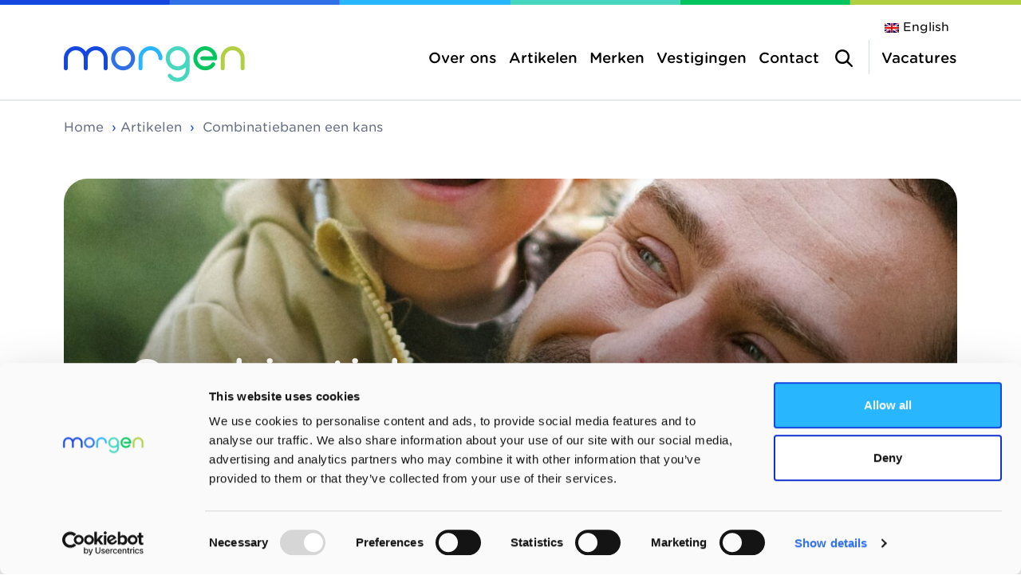

--- FILE ---
content_type: text/html; charset=UTF-8
request_url: https://www.kinderopvangmorgen.nl/combinatiebanen-een-kans/
body_size: 13819
content:
<!DOCTYPE html>
<html lang="nl_NL">
		<head>
		
		<meta name="author" content="gusmanson.nl">
		<meta http-equiv="Content-Type" content="text/html; charset=utf-8" />
<script type="text/javascript">
/* <![CDATA[ */
var gform;gform||(document.addEventListener("gform_main_scripts_loaded",function(){gform.scriptsLoaded=!0}),document.addEventListener("gform/theme/scripts_loaded",function(){gform.themeScriptsLoaded=!0}),window.addEventListener("DOMContentLoaded",function(){gform.domLoaded=!0}),gform={domLoaded:!1,scriptsLoaded:!1,themeScriptsLoaded:!1,isFormEditor:()=>"function"==typeof InitializeEditor,callIfLoaded:function(o){return!(!gform.domLoaded||!gform.scriptsLoaded||!gform.themeScriptsLoaded&&!gform.isFormEditor()||(gform.isFormEditor()&&console.warn("The use of gform.initializeOnLoaded() is deprecated in the form editor context and will be removed in Gravity Forms 3.1."),o(),0))},initializeOnLoaded:function(o){gform.callIfLoaded(o)||(document.addEventListener("gform_main_scripts_loaded",()=>{gform.scriptsLoaded=!0,gform.callIfLoaded(o)}),document.addEventListener("gform/theme/scripts_loaded",()=>{gform.themeScriptsLoaded=!0,gform.callIfLoaded(o)}),window.addEventListener("DOMContentLoaded",()=>{gform.domLoaded=!0,gform.callIfLoaded(o)}))},hooks:{action:{},filter:{}},addAction:function(o,r,e,t){gform.addHook("action",o,r,e,t)},addFilter:function(o,r,e,t){gform.addHook("filter",o,r,e,t)},doAction:function(o){gform.doHook("action",o,arguments)},applyFilters:function(o){return gform.doHook("filter",o,arguments)},removeAction:function(o,r){gform.removeHook("action",o,r)},removeFilter:function(o,r,e){gform.removeHook("filter",o,r,e)},addHook:function(o,r,e,t,n){null==gform.hooks[o][r]&&(gform.hooks[o][r]=[]);var d=gform.hooks[o][r];null==n&&(n=r+"_"+d.length),gform.hooks[o][r].push({tag:n,callable:e,priority:t=null==t?10:t})},doHook:function(r,o,e){var t;if(e=Array.prototype.slice.call(e,1),null!=gform.hooks[r][o]&&((o=gform.hooks[r][o]).sort(function(o,r){return o.priority-r.priority}),o.forEach(function(o){"function"!=typeof(t=o.callable)&&(t=window[t]),"action"==r?t.apply(null,e):e[0]=t.apply(null,e)})),"filter"==r)return e[0]},removeHook:function(o,r,t,n){var e;null!=gform.hooks[o][r]&&(e=(e=gform.hooks[o][r]).filter(function(o,r,e){return!!(null!=n&&n!=o.tag||null!=t&&t!=o.priority)}),gform.hooks[o][r]=e)}});
/* ]]> */
</script>

		<meta name="viewport" content="width=device-width, initial-scale=1" />
		<meta name='robots' content='index, follow, max-image-preview:large, max-snippet:-1, max-video-preview:-1' />

	<!-- This site is optimized with the Yoast SEO plugin v26.4 - https://yoast.com/wordpress/plugins/seo/ -->
	<link media="all" href="https://www.kinderopvangmorgen.nl/wp-content/cache/autoptimize/css/autoptimize_f561d75c736f1658366a1ff387d04cf6.css" rel="stylesheet"><title>Combinatiebanen een kans - Morgen</title>
	<link rel="canonical" href="https://www.kinderopvangmorgen.nl/combinatiebanen-een-kans/" />
	<meta property="og:locale" content="nl_NL" />
	<meta property="og:type" content="article" />
	<meta property="og:title" content="Combinatiebanen een kans - Morgen" />
	<meta property="og:url" content="https://www.kinderopvangmorgen.nl/combinatiebanen-een-kans/" />
	<meta property="og:site_name" content="Morgen" />
	<meta property="article:published_time" content="2022-01-03T13:17:26+00:00" />
	<meta property="article:modified_time" content="2022-01-03T13:40:09+00:00" />
	<meta property="og:image" content="https://www.kinderopvangmorgen.nl/wp-content/uploads/2022/01/pexels-anna-shvets-4586688-683x1024.jpg" />
	<meta property="og:image:width" content="683" />
	<meta property="og:image:height" content="1024" />
	<meta property="og:image:type" content="image/jpeg" />
	<meta name="author" content="Judith van Veen" />
	<meta name="twitter:card" content="summary_large_image" />
	<meta name="twitter:label1" content="Geschreven door" />
	<meta name="twitter:data1" content="Judith van Veen" />
	<script type="application/ld+json" class="yoast-schema-graph">{"@context":"https://schema.org","@graph":[{"@type":"Article","@id":"https://www.kinderopvangmorgen.nl/combinatiebanen-een-kans/#article","isPartOf":{"@id":"https://www.kinderopvangmorgen.nl/combinatiebanen-een-kans/"},"author":{"name":"Judith van Veen","@id":"https://www.kinderopvangmorgen.nl/#/schema/person/0a91f2d90f87ed7f417bd74f4b9e2e29"},"headline":"Combinatiebanen een kans","datePublished":"2022-01-03T13:17:26+00:00","dateModified":"2022-01-03T13:40:09+00:00","mainEntityOfPage":{"@id":"https://www.kinderopvangmorgen.nl/combinatiebanen-een-kans/"},"wordCount":3,"publisher":{"@id":"https://www.kinderopvangmorgen.nl/#organization"},"image":{"@id":"https://www.kinderopvangmorgen.nl/combinatiebanen-een-kans/#primaryimage"},"thumbnailUrl":"https://www.kinderopvangmorgen.nl/wp-content/uploads/2022/01/pexels-anna-shvets-4586688-scaled.jpg","articleSection":["Arbeidsmarkt"],"inLanguage":"nl-NL"},{"@type":"WebPage","@id":"https://www.kinderopvangmorgen.nl/combinatiebanen-een-kans/","url":"https://www.kinderopvangmorgen.nl/combinatiebanen-een-kans/","name":"Combinatiebanen een kans - Morgen","isPartOf":{"@id":"https://www.kinderopvangmorgen.nl/#website"},"primaryImageOfPage":{"@id":"https://www.kinderopvangmorgen.nl/combinatiebanen-een-kans/#primaryimage"},"image":{"@id":"https://www.kinderopvangmorgen.nl/combinatiebanen-een-kans/#primaryimage"},"thumbnailUrl":"https://www.kinderopvangmorgen.nl/wp-content/uploads/2022/01/pexels-anna-shvets-4586688-scaled.jpg","datePublished":"2022-01-03T13:17:26+00:00","dateModified":"2022-01-03T13:40:09+00:00","breadcrumb":{"@id":"https://www.kinderopvangmorgen.nl/combinatiebanen-een-kans/#breadcrumb"},"inLanguage":"nl-NL","potentialAction":[{"@type":"ReadAction","target":["https://www.kinderopvangmorgen.nl/combinatiebanen-een-kans/"]}]},{"@type":"ImageObject","inLanguage":"nl-NL","@id":"https://www.kinderopvangmorgen.nl/combinatiebanen-een-kans/#primaryimage","url":"https://www.kinderopvangmorgen.nl/wp-content/uploads/2022/01/pexels-anna-shvets-4586688-scaled.jpg","contentUrl":"https://www.kinderopvangmorgen.nl/wp-content/uploads/2022/01/pexels-anna-shvets-4586688-scaled.jpg","width":1707,"height":2560,"caption":"Combinatiebanen een kans"},{"@type":"BreadcrumbList","@id":"https://www.kinderopvangmorgen.nl/combinatiebanen-een-kans/#breadcrumb","itemListElement":[{"@type":"ListItem","position":1,"name":"Home","item":"https://www.kinderopvangmorgen.nl/"},{"@type":"ListItem","position":2,"name":"Artikelen","item":"https://www.kinderopvangmorgen.nl/artikelen/"},{"@type":"ListItem","position":3,"name":"Combinatiebanen een kans"}]},{"@type":"WebSite","@id":"https://www.kinderopvangmorgen.nl/#website","url":"https://www.kinderopvangmorgen.nl/","name":"Morgen","description":"Kinderopvang Morgen","publisher":{"@id":"https://www.kinderopvangmorgen.nl/#organization"},"potentialAction":[{"@type":"SearchAction","target":{"@type":"EntryPoint","urlTemplate":"https://www.kinderopvangmorgen.nl/?s={search_term_string}"},"query-input":{"@type":"PropertyValueSpecification","valueRequired":true,"valueName":"search_term_string"}}],"inLanguage":"nl-NL"},{"@type":"Organization","@id":"https://www.kinderopvangmorgen.nl/#organization","name":"Kinderopvang Morgen","url":"https://www.kinderopvangmorgen.nl/","logo":{"@type":"ImageObject","inLanguage":"nl-NL","@id":"https://www.kinderopvangmorgen.nl/#/schema/logo/image/","url":"https://www.kinderopvangmorgen.nl/wp-content/uploads/2021/05/logo@2x.png","contentUrl":"https://www.kinderopvangmorgen.nl/wp-content/uploads/2021/05/logo@2x.png","width":454,"height":120,"caption":"Kinderopvang Morgen"},"image":{"@id":"https://www.kinderopvangmorgen.nl/#/schema/logo/image/"}},{"@type":"Person","@id":"https://www.kinderopvangmorgen.nl/#/schema/person/0a91f2d90f87ed7f417bd74f4b9e2e29","name":"Judith van Veen","image":{"@type":"ImageObject","inLanguage":"nl-NL","@id":"https://www.kinderopvangmorgen.nl/#/schema/person/image/","url":"https://secure.gravatar.com/avatar/63211ed015c5ae2aaacd3435d09c42bbb677286dd3dffdd526496d31afaff9fd?s=96&d=mm&r=g","contentUrl":"https://secure.gravatar.com/avatar/63211ed015c5ae2aaacd3435d09c42bbb677286dd3dffdd526496d31afaff9fd?s=96&d=mm&r=g","caption":"Judith van Veen"}}]}</script>
	<!-- / Yoast SEO plugin. -->


<link rel='dns-prefetch' href='//cloud.typography.com' />










<link rel='stylesheet' id='dashicons-css' href='https://www.kinderopvangmorgen.nl/wp-includes/css/dashicons.min.css?ver=6.9' type='text/css' media='all' />


<link rel='stylesheet' id='hoeffler-remote-css' href='https://cloud.typography.com/6480718/6471032/css/fonts.css?ver=6.9' type='text/css' media='all' />
<script type="text/javascript" src="https://www.kinderopvangmorgen.nl/wp-includes/js/jquery/jquery.min.js?ver=3.7.1" id="jquery-core-js"></script>
<script type="text/javascript" src="https://www.kinderopvangmorgen.nl/wp-includes/js/jquery/jquery-migrate.min.js?ver=3.4.1" id="jquery-migrate-js"></script>
<script type="text/javascript" defer='defer' src="https://www.kinderopvangmorgen.nl/wp-content/plugins/gravityforms/js/jquery.json.min.js?ver=2.9.24" id="gform_json-js"></script>
<script type="text/javascript" id="gform_gravityforms-js-extra">
/* <![CDATA[ */
var gf_global = {"gf_currency_config":{"name":"Euro","symbol_left":"","symbol_right":"&#8364;","symbol_padding":" ","thousand_separator":".","decimal_separator":",","decimals":2,"code":"EUR"},"base_url":"https://www.kinderopvangmorgen.nl/wp-content/plugins/gravityforms","number_formats":[],"spinnerUrl":"https://www.kinderopvangmorgen.nl/wp-content/plugins/gravityforms/images/spinner.svg","version_hash":"e163280c59615b1187e0df6e690569a1","strings":{"newRowAdded":"Nieuwe rij toegevoegd.","rowRemoved":"Rij verwijderd","formSaved":"Het formulier is opgeslagen. De inhoud bevat de link om terug te keren en het formulier in te vullen."}};
var gform_i18n = {"datepicker":{"days":{"monday":"Ma","tuesday":"Di","wednesday":"Wo","thursday":"Do","friday":"Vr","saturday":"Za","sunday":"Zo"},"months":{"january":"Januari","february":"Februari","march":"Maart","april":"April","may":"Mei","june":"Juni","july":"Juli","august":"Augustus","september":"September","october":"Oktober","november":"November","december":"December"},"firstDay":1,"iconText":"Selecteer een datum"}};
var gf_legacy_multi = {"3":""};
var gform_gravityforms = {"strings":{"invalid_file_extension":"Dit bestandstype is niet toegestaan. Moet \u00e9\u00e9n van de volgende zijn:","delete_file":"Dit bestand verwijderen","in_progress":"in behandeling","file_exceeds_limit":"Bestand overschrijdt limiet bestandsgrootte","illegal_extension":"Dit type bestand is niet toegestaan.","max_reached":"Maximale aantal bestanden bereikt","unknown_error":"Er was een probleem bij het opslaan van het bestand op de server","currently_uploading":"Wacht tot het uploaden is voltooid","cancel":"Annuleren","cancel_upload":"Deze upload annuleren","cancelled":"Geannuleerd","error":"Fout","message":"Bericht"},"vars":{"images_url":"https://www.kinderopvangmorgen.nl/wp-content/plugins/gravityforms/images"}};
//# sourceURL=gform_gravityforms-js-extra
/* ]]> */
</script>
<script type="text/javascript" defer='defer' src="https://www.kinderopvangmorgen.nl/wp-content/plugins/gravityforms/js/gravityforms.min.js?ver=2.9.24" id="gform_gravityforms-js"></script>
<script type="text/javascript" defer='defer' src="https://www.kinderopvangmorgen.nl/wp-content/plugins/gravityforms/assets/js/dist/utils.min.js?ver=48a3755090e76a154853db28fc254681" id="gform_gravityforms_utils-js"></script>
<script type="text/javascript" id="tt4b_ajax_script-js-extra">
/* <![CDATA[ */
var tt4b_script_vars = {"pixel_code":"D2DE7IJC77UBHE4O7O80","currency":"","country":"NL","advanced_matching":""};
//# sourceURL=tt4b_ajax_script-js-extra
/* ]]> */
</script>
<script type="text/javascript" src="https://www.kinderopvangmorgen.nl/wp-content/cache/autoptimize/js/autoptimize_single_3652e21639e54b82f002d0f85313e515.js?ver=v1" id="tt4b_ajax_script-js"></script>
<script type="text/javascript" src="https://www.kinderopvangmorgen.nl/wp-content/cache/autoptimize/js/autoptimize_single_b45ddaa1a01523b8d6cd039996bfc5fa.js?ver=mei21-5" id="app-js"></script>
<link rel="https://api.w.org/" href="https://www.kinderopvangmorgen.nl/wp-json/" /><link rel="alternate" title="JSON" type="application/json" href="https://www.kinderopvangmorgen.nl/wp-json/wp/v2/posts/1989" /><link rel="EditURI" type="application/rsd+xml" title="RSD" href="https://www.kinderopvangmorgen.nl/xmlrpc.php?rsd" />
<meta name="generator" content="WordPress 6.9" />
<link rel='shortlink' href='https://www.kinderopvangmorgen.nl/?p=1989' />
<meta name="generator" content="WPML ver:4.8.4 stt:37,1;" />
<!-- Google Tag Manager -->
<script>(function(w,d,s,l,i){w[l]=w[l]||[];w[l].push({'gtm.start':
new Date().getTime(),event:'gtm.js'});var f=d.getElementsByTagName(s)[0],
j=d.createElement(s),dl=l!='dataLayer'?'&l='+l:'';j.async=true;j.src=
'https://www.googletagmanager.com/gtm.js?id='+i+dl;f.parentNode.insertBefore(j,f);
})(window,document,'script','dataLayer','GTM-NGJH2SK');</script>
<!-- End Google Tag Manager -->
<meta name="google-site-verification" content="7uHriCmgn77q-bLpR1pbBlkgm9h5l_gNUAdnA9BW3yQ" />
 <meta name="facebook-domain-verification" content="siasv20rw79vjjozxapo9h5ne04oo3" /><script>(()=>{var o=[],i={};["on","off","toggle","show"].forEach((l=>{i[l]=function(){o.push([l,arguments])}})),window.Boxzilla=i,window.boxzilla_queue=o})();</script>			
			<link rel="icon" href="https://www.kinderopvangmorgen.nl/wp-content/uploads/2021/04/cropped-morgen-favicon-32x32.png" sizes="32x32" />
<link rel="icon" href="https://www.kinderopvangmorgen.nl/wp-content/uploads/2021/04/cropped-morgen-favicon-192x192.png" sizes="192x192" />
<link rel="apple-touch-icon" href="https://www.kinderopvangmorgen.nl/wp-content/uploads/2021/04/cropped-morgen-favicon-180x180.png" />
<meta name="msapplication-TileImage" content="https://www.kinderopvangmorgen.nl/wp-content/uploads/2021/04/cropped-morgen-favicon-270x270.png" />

	</head>
	<body class="wp-singular post-template-default single single-post postid-1989 single-format-standard wp-theme-morgen wp-schema-pro-2.10.5 title-combinatiebanen-een-kans">

		<div class="top-bar">
			<div class="container">
				<div class="holds-menu">
					<a href="https://www.kinderopvangmorgen.nl" class="main-logo">
						<span>Morgen</span>
						<img class="logo-image" alt="Logo" src="https://www.kinderopvangmorgen.nl/wp-content/themes/morgen/static/assets/logo@2x.png" />
					</a>

					<ul class="wpml-switcher">
			<li class="active"><img src="https://www.kinderopvangmorgen.nl/wp-content/plugins/sitepress-multilingual-cms/res/flags/nl.png"> <a href="https://www.kinderopvangmorgen.nl/combinatiebanen-een-kans/">Nederlands</a></li>
			<li class=""><img src="https://www.kinderopvangmorgen.nl/wp-content/plugins/sitepress-multilingual-cms/res/flags/en.png"> <a href="https://www.kinderopvangmorgen.nl/en/">English</a></li>
	</ul>					<ul class="menu">
						<li><a  data-flyout="menu-61"  href="https://www.kinderopvangmorgen.nl/over-ons/" class="menu-item menu-item-type-post_type menu-item-object-page menu-item-has-children menu-item-61">Over ons</a></li>
								<li><a  href="https://www.kinderopvangmorgen.nl/artikelen/" class="menu-item menu-item-type-post_type menu-item-object-page current_page_parent menu-item-62">Artikelen</a></li>
								<li><a  data-flyout="menu-81"  href="https://www.kinderopvangmorgen.nl/merken/" class="menu-item menu-item-type-post_type_archive menu-item-object-brand menu-item-has-children menu-item-81">Merken</a></li>
								<li><a  href="https://www.kinderopvangmorgen.nl/vestigingen/" class="menu-item menu-item-type-post_type_archive menu-item-object-location menu-item-192">Vestigingen</a></li>
								<li><a  href="https://www.kinderopvangmorgen.nl/contact/" class="menu-item menu-item-type-post_type menu-item-object-page menu-item-83">Contact</a></li>
								<li><a href="https://www.kinderopvangmorgen.nl/zoeken/" class="search search menu-item menu-item-type-post_type menu-item-object-page menu-item-1597"><svg height="22" viewBox="0 0 22 22" width="22" xmlns="http://www.w3.org/2000/svg"><path d="m21.6 19.89-5.37-5.37c2.7-3.51 2.43-8.58-.81-11.79-1.77-1.77-4.05-2.64-6.36-2.64s-4.59.87-6.36 2.64c-3.51 3.51-3.51 9.21 0 12.72 1.77 1.77 4.05 2.64 6.36 2.64 1.92 0 3.84-.6 5.43-1.83l5.4 5.34c.24.24.54.36.87.36.3 0 .63-.12.87-.36.45-.45.45-1.23-.03-1.71zm-12.51-4.23c-1.77 0-3.39-.69-4.65-1.92-2.55-2.55-2.55-6.72 0-9.3 1.23-1.23 2.88-1.92 4.65-1.92s3.39.69 4.65 1.92 1.92 2.88 1.92 4.65-.69 3.39-1.92 4.65-2.91 1.92-4.65 1.92z"/></svg></a></li>
								<li class="divider">&nbsp;</li>
								<li><a  href="/werken-voor/vacatures/" class="menu-item menu-item-type-custom menu-item-object-custom menu-item-3858">Vacatures</a></li>
			</ul>

<button class="hamburger hamburger--slider" type="button">
	<span class="hamburger-box"><span class="hamburger-inner"></span></span>
</button>				</div>
			</div>

									<div class="flyout-menu" id="menu-61">
				<div class="container">
					<div class="flyout-menu-inner">
						<h2>Over ons</h2>
						<div class="columns">
							<div class="column">
																	<div class="description">Morgen is de koepel van toonaangevende kinderopvang-organisaties in Den Haag, Rijswijk en Delft. We werken zonder winstoogmerk, voor de wereld van morgen.</div>
															</div>
							<div class="column">
								<ul class="flyout-submenu">
								<li><a href="https://www.kinderopvangmorgen.nl/over-ons/" class="menu-item menu-item-type-post_type menu-item-object-page menu-item-has-children menu-item-61">Over ons</a></li>
																	<li><a href="https://www.kinderopvangmorgen.nl/over-ons/maatschappelijke-kinderopvang/" class="menu-item menu-item-type-post_type menu-item-object-page menu-item-89">Maatschappelijke kinderopvang</a></li>
																	<li><a href="https://www.kinderopvangmorgen.nl/over-ons/pedagogische-visie/" class="menu-item menu-item-type-post_type menu-item-object-page menu-item-88">Pedagogische visie</a></li>
																	<li><a href="https://www.kinderopvangmorgen.nl/over-ons/gezonde-kinderopvang/" class="menu-item menu-item-type-post_type menu-item-object-page menu-item-995">Gezonde Kinderopvang</a></li>
																	<li><a href="https://www.kinderopvangmorgen.nl/over-ons/samenwerkingen/" class="menu-item menu-item-type-post_type menu-item-object-page menu-item-990">Samenwerkingen</a></li>
																	<li><a href="https://www.kinderopvangmorgen.nl/over-ons/organisatie/" class="menu-item menu-item-type-post_type menu-item-object-page menu-item-750">Organisatie</a></li>
																</ul>
							</div>
						</div>

											</div>
				</div>
			</div>
											<div class="flyout-menu" id="menu-81">
				<div class="container">
					<div class="flyout-menu-inner">
						<h2>Merken</h2>
						<div class="columns">
							<div class="column">
																	<div class="description">Morgen bestaat uit verschillende kinderopvangmerken en kindcentra, die samen alle vormen van kinderopvang aanbieden. Allemaal vanuit één gedeelde visie.</div>
															</div>
							<div class="column">
								<ul class="flyout-submenu">
								<li><a href="https://www.kinderopvangmorgen.nl/merken/" class="menu-item menu-item-type-post_type_archive menu-item-object-brand menu-item-has-children menu-item-81">Merken</a></li>
																	<li><a href="/merken?tab=kinderopvang" class="menu-item menu-item-type-custom menu-item-object-custom menu-item-93">Kinderopvang</a></li>
																	<li><a href="/merken?tab=integrale-kindcentra" class="menu-item menu-item-type-custom menu-item-object-custom menu-item-94">Integrale kindcentra</a></li>
																	<li><a href="/merken?tab=meer-morgen" class="menu-item menu-item-type-custom menu-item-object-custom menu-item-95">Meer Morgen</a></li>
																</ul>
							</div>
						</div>

													<div class="flyout-brands-holder">
								<div class="featured-brands-list">

	
	<div class="item">
		<a href="https://www.kinderopvangmorgen.nl/merken/blauwkapje/">
			<div class="image-panel">
				<div>
					<img src="https://www.kinderopvangmorgen.nl/wp-content/uploads/2021/04/blauwkapje-lbox-150x150-FFFFFF.png" />
				</div>
			</div>
		</a>
	</div>

	
	<div class="item">
		<a href="https://www.kinderopvangmorgen.nl/merken/kc-de-eglantier/">
			<div class="image-panel">
				<div>
					<img src="https://www.kinderopvangmorgen.nl/wp-content/uploads/2021/04/Logo-IKC-De-Eglantier-e1683635915180-lbox-150x150-FFFFFF.png" />
				</div>
			</div>
		</a>
	</div>

	
	<div class="item">
		<a href="https://www.kinderopvangmorgen.nl/merken/kc-buitenrijck/">
			<div class="image-panel">
				<div>
					<img src="https://www.kinderopvangmorgen.nl/wp-content/uploads/2021/04/buitenrijck-lbox-150x150-FFFFFF.png" />
				</div>
			</div>
		</a>
	</div>

	
	<div class="item">
		<a href="https://www.kinderopvangmorgen.nl/merken/kc-snijders/">
			<div class="image-panel">
				<div>
					<img src="https://www.kinderopvangmorgen.nl/wp-content/uploads/2021/04/snijders-1-lbox-150x150-FFFFFF.png" />
				</div>
			</div>
		</a>
	</div>

	
	<div class="item">
		<a href="https://www.kinderopvangmorgen.nl/merken/eigenwijs/">
			<div class="image-panel">
				<div>
					<img src="https://www.kinderopvangmorgen.nl/wp-content/uploads/2021/04/eigenwijs-lbox-150x150-FFFFFF.png" />
				</div>
			</div>
		</a>
	</div>

	
	<div class="item">
		<a href="https://www.kinderopvangmorgen.nl/merken/max-havelaar-kindcentrum/">
			<div class="image-panel">
				<div>
					<img src="https://www.kinderopvangmorgen.nl/wp-content/uploads/2021/05/Max_Havelaar_logo_def-scaled-e1622030724740-lbox-150x150-FFFFFF.jpg" />
				</div>
			</div>
		</a>
	</div>

	
	<div class="item">
		<a href="https://www.kinderopvangmorgen.nl/merken/up/">
			<div class="image-panel">
				<div>
					<img src="https://www.kinderopvangmorgen.nl/wp-content/uploads/2021/05/Logo-Up-Kinderopvang-Aqua-CMYK-lbox-150x150-FFFFFF.png" />
				</div>
			</div>
		</a>
	</div>

	
	<div class="item">
		<a href="https://www.kinderopvangmorgen.nl/merken/true-colors/">
			<div class="image-panel">
				<div>
					<img src="https://www.kinderopvangmorgen.nl/wp-content/uploads/2021/04/true-colors-lbox-150x150-FFFFFF.png" />
				</div>
			</div>
		</a>
	</div>

	
	<div class="item">
		<a href="https://www.kinderopvangmorgen.nl/merken/kindcentrum-fontein/">
			<div class="image-panel">
				<div>
					<img src="https://www.kinderopvangmorgen.nl/wp-content/uploads/2024/12/Logo-Octant-Kindcentrum-Fontein-lbox-150x150-FFFFFF.jpg" />
				</div>
			</div>
		</a>
	</div>
</div>							</div>
											</div>
				</div>
			</div>
																																										</div>

		<div class="content-wrap">
			
	<div class="breadcrumbs">
	<div class="container">
		<nav id="breadcrumbs"><span><span><a href="https://www.kinderopvangmorgen.nl/">Home</a></span> › <span><a href="https://www.kinderopvangmorgen.nl/artikelen/">Artikelen</a></span> › <span class="breadcrumb_last" aria-current="page">Combinatiebanen een kans</span></span></nav>
	</div>
</div>
					
<div class="section page-header with-image">
	<div class="container">
		<div class="item">
											<div class="image" style="background-image: url(https://www.kinderopvangmorgen.nl/wp-content/uploads/2022/01/pexels-anna-shvets-4586688-scaled-1280x516-c-center.jpg)"></div>
				<div class="gradient"></div>
			
			<div class="overlay">
				<div class="text">
					<h1>Combinatiebanen een kans</h1>
				</div>
			</div>
		</div>
	</div>
</div>
			<div class="section author">
	<div class="container">
		<div class="photo-text">
			<div class="photo" data-aos="fade-in">
											
		
		
						
	<img src="https://www.kinderopvangmorgen.nl/wp-content/uploads/external/fb249fbb1306ce1d125cf2a6c7b120d3-120x120-c-center.jpg" srcset="https://www.kinderopvangmorgen.nl/wp-content/uploads/external/fb249fbb1306ce1d125cf2a6c7b120d3-120x120-c-center.jpg 120w, https://www.kinderopvangmorgen.nl/wp-content/uploads/external/fb249fbb1306ce1d125cf2a6c7b120d3-240x240-c-center.jpg 2x" alt="Judith van Veen">

			</div>
			<div class="text">
				<p>Geschreven door Judith van Veen</p>
			</div>
		</div>
	</div>
</div>	
					<div class="section intro">
	<div class="container">
		<p>Gemotiveerde en talentvolle medewerkers hou je graag aan boord en tegelijk wil je voldoende nieuw personeel werven. Een slimme manier om medewerkers te vinden en binden, is het aanbieden van combinatiebanen. Maar hoe gaat het precies in zijn werk met een combinatiebaan? Hoe regel je het? Hoe vind je de mensen die hierin interesse hebben? Femmie Streng werkte mee aan een e-book met praktische handvatten.</p>

	</div>
</div>					<div class="section paragraph">
	<div class="container">
		<h2>Dit is de uitgekiende aanpak van manager hrm Femmie</h2>
<p>Kinderopvang Morgen werkt nauw samen met diverse scholen. De medewerkers zijn allemaal bij de Morgen in dienst. Lees haar vijf tips.</p>

	</div>
</div>					<div class="section paragraph">
	<div class="container">
		<h2>Tip 1: Zie combinatiebanen als een kans</h2>
<p>Medewerkers in de kinderopvang hebben vaak een klein contract, maar door hun rooster is een baan voor de resterende uren lastig te vinden. Met een combinatiebaan kunnen wij onze medewerkers extra uren geven én we krijgen er meer kwaliteit voor terug. Dankzij de verschillende functies zijn onze medewerkers van nog grotere waarde voor de ontwikkeling van kinderen.</p>

	</div>
</div>					<div class="section paragraph">
	<div class="container">
		<h2>Tip 2: Creëer een gemeenschappelijke taal</h2>
<p>Met de organisaties waarmee we samenwerken kijken we naar rollen in plaats van functies. Zo vervullen pedagogisch medewerkers de rol van onderwijsassistent, begeleider bij gym of ze geven typles. Dit helpt om een gezamenlijke taal te creëren en een brug te bouwen tussen twee werelden. Je kan hiervoor het rol- en ontwikkelmodel van Pact voor kindcentra gebruiken.&#8217;</p>

	</div>
</div>					<div class="section blockquote">
	<div class="container">
		<div class="quote">
			<blockquote>Bij ons werken maar liefst 20 medewerkers in een combinatiebaan
</blockquote>
			<span class="source">Femmie Streng, manager hrm bij Kinderopvang Morgen</span>		</div>
	</div>
</div>					<div class="section paragraph">
	<div class="container">
		<h2>Tip 3: Hou ogen en oren open voor andere combinaties</h2>
<p>De combinatiebanen smaken naar meer en we staan open voor verschillende soorten combinaties. Wij hebben een combinatie tussen onderwijs en kinderopvang. Maar denk ook aan een combinatie met welzijn of met zorg.</p>

	</div>
</div>					<div class="section paragraph">
	<div class="container">
		<h2>Tip 4: Denk aan begeleiding en scholing van je medewerkers</h2>
<p>Pedagogisch medewerkers hebben een groot aandeel in het slagen van hun combinatiebaan. Maar het succes ligt niet alleen in hun handen. Daarvoor is ook goede begeleiding nodig, en soms extra scholing. Bespreek samen met de pedagogisch medewerker wat hij of zij nodig heeft.</p>

	</div>
</div>					<div class="section paragraph">
	<div class="container">
		<h2>Tip 5: Besteed aandacht aan de planning</h2>
<p>Een goede planning is belangrijk voor pedagogisch medewerkers met een combinatiebaan. Zorg voor een duidelijk rooster en goed vervoer als ze regelmatig kinderen moeten brengen en halen. Hoe beter de banen te combineren zijn, hoe meer je je medewerker aan je bindt. Pedagogisch medewerkers in een combinatiebaan kunnen soms niet bij vergaderingen of vieringen zijn. Probeer ze waar mogelijk tegemoet te komen en ze hier niet op af te rekenen.</p>

	</div>
</div>					<div class="section paragraph">
	<div class="container">
		<h2>Download het e-book</h2>
<p>Lees het <a href="https://www.kinderopvang-werkt.nl/sites/fcb_kinderopvang/files/2021-12/E-book combinatiebanen kinderopvang werkgevers_1.pdf" target="_blank" rel="noopener">hele e-book</a> nog meer praktische tips. Dit is een uitgave van Kinderopvang Werkt!</p>

	</div>
</div>	
	<div class="section sharebuttons">
	<div class="container">
		Deel deze pagina via

		<div class="holds-sharebuttons">
		    		    
		    <!-- Sharingbutton Facebook -->
		    <a class="resp-sharing-button" href="https://facebook.com/sharer/sharer.php?u=https://www.kinderopvangmorgen.nl/combinatiebanen-een-kans/" target="_blank" rel="noopener" aria-label="Facebook">
		        <i class="fa fa-facebook"></i><span>Facebook</span>
		    </a>

		    <!-- Sharingbutton Twitter -->
		    <a class="resp-sharing-button" href="https://twitter.com/intent/tweet/?text=Combinatiebanen een kans&amp;url=https://www.kinderopvangmorgen.nl/combinatiebanen-een-kans/" target="_blank" rel="noopener" aria-label="Twitter">
		        <i class="fa fa-twitter"></i><span>Twitter</span>
		    </a>

		    <!-- Sharingbutton LinkedIn -->
		    <a class="resp-sharing-button" href="https://www.linkedin.com/shareArticle?mini=true&amp;url=https://www.kinderopvangmorgen.nl/combinatiebanen-een-kans/&amp;title=Combinatiebanen een kans&amp;summary=Combinatiebanen een kans&amp;source=https://www.kinderopvangmorgen.nl/combinatiebanen-een-kans/" target="_blank" rel="noopener" aria-label="LinkedIn">
		        <i class="fa fa-linkedin"></i><span>LinkedIn</span>
		    </a>
		</div>
	</div>
</div>
			<div class="section read-more">
	<div class="container">
		<div class="title">
			<h2>Bekijk ook</h2>
		</div>
		<div class="columns">
							<div class="column">
					<div class="item" data-aos="fade-in" data-aos-delay="0">
	<a href="https://www.kinderopvangmorgen.nl/ijzer/">
		<div class="article-preview">
						<div class="article-preview-image-wrap">
								<div class="image" style="background-image: url(https://www.kinderopvangmorgen.nl/wp-content/uploads/2025/11/shutterstock_1185193789-scaled-1080x820-c-center.jpg)"></div>

				<div class="gradient"></div>
							</div>
			
			<div class="article-preview-text">
				<span class="category">Opvoeden en opgroeien</span>				<h2>Smeed het ijzer als het koud is</h2>
								<p class="excerpt">Sam zucht diep. ‘Ik heb alles geprobeerd’ denkt ze terwijl&hellip;</p>
																						</div>
		</div>
	</a>
</div>				</div>
							<div class="column">
					<div class="item" data-aos="fade-in" data-aos-delay="100">
	<a href="https://www.kinderopvangmorgen.nl/afscheid-van-tineke-onink/">
		<div class="article-preview">
						<div class="article-preview-image-wrap">
								<div class="image" style="background-image: url(https://www.kinderopvangmorgen.nl/wp-content/uploads/2025/09/TinekeSavetheDate-1080x820-c-center.jpg)"></div>

				<div class="gradient"></div>
							</div>
			
			<div class="article-preview-text">
				<span class="category">Interview</span>				<h2>Afscheid van Tineke Onink</h2>
										<p class="excerpt">Na negentien jaar neem ik afscheid van Kinderopvang Morgen. Het&hellip;</p>
														</div>
		</div>
	</a>
</div>				</div>
							<div class="column">
					<div class="item" data-aos="fade-in" data-aos-delay="200">
	<a href="https://www.kinderopvangmorgen.nl/nieuwe-bestuurder-bij-kinderopvang-morgen/">
		<div class="article-preview">
						<div class="article-preview-image-wrap">
								<div class="image" style="background-image: url(https://www.kinderopvangmorgen.nl/wp-content/uploads/2025/07/Danielle-Baas-1080x820-c-center.jpeg)"></div>

				<div class="gradient"></div>
							</div>
			
			<div class="article-preview-text">
				<span class="category">Over morgen</span>				<h2>Nieuwe bestuurder bij Kinderopvang Morgen.</h2>
								<p class="excerpt">Met veel plezier maken wij bekend dat per 15 september&hellip;</p>
								</div>
		</div>
	</a>
</div>				</div>
					</div>
	</div>
</div>
	
		</div>

								<div class="section discover-our-brands">
			<div class="container">
				<div class="discover-our-brands-content">
					<div>
						<h2>Ontdek onze merken</h2>
<p>Ontdek onze kinderopvangmerken in Rijswijk, Delft, Den Haag-Ypenburg en Westland-Wateringen.</p>
<p><a href="/merken">Alle merken</a></p>

					</div>
					<div>
						<div class="featured-brands-list">

	
	<div class="item">
		<a href="https://www.kinderopvangmorgen.nl/merken/blauwkapje/">
			<div class="image-panel">
				<div>
					<img src="https://www.kinderopvangmorgen.nl/wp-content/uploads/2021/04/blauwkapje-lbox-150x150-FFFFFF.png" />
				</div>
			</div>
		</a>
	</div>

	
	<div class="item">
		<a href="https://www.kinderopvangmorgen.nl/merken/kc-de-eglantier/">
			<div class="image-panel">
				<div>
					<img src="https://www.kinderopvangmorgen.nl/wp-content/uploads/2021/04/Logo-IKC-De-Eglantier-e1683635915180-lbox-150x150-FFFFFF.png" />
				</div>
			</div>
		</a>
	</div>

	
	<div class="item">
		<a href="https://www.kinderopvangmorgen.nl/merken/kc-buitenrijck/">
			<div class="image-panel">
				<div>
					<img src="https://www.kinderopvangmorgen.nl/wp-content/uploads/2021/04/buitenrijck-lbox-150x150-FFFFFF.png" />
				</div>
			</div>
		</a>
	</div>

	
	<div class="item">
		<a href="https://www.kinderopvangmorgen.nl/merken/kc-snijders/">
			<div class="image-panel">
				<div>
					<img src="https://www.kinderopvangmorgen.nl/wp-content/uploads/2021/04/snijders-1-lbox-150x150-FFFFFF.png" />
				</div>
			</div>
		</a>
	</div>

	
	<div class="item">
		<a href="https://www.kinderopvangmorgen.nl/merken/eigenwijs/">
			<div class="image-panel">
				<div>
					<img src="https://www.kinderopvangmorgen.nl/wp-content/uploads/2021/04/eigenwijs-lbox-150x150-FFFFFF.png" />
				</div>
			</div>
		</a>
	</div>

	
	<div class="item">
		<a href="https://www.kinderopvangmorgen.nl/merken/max-havelaar-kindcentrum/">
			<div class="image-panel">
				<div>
					<img src="https://www.kinderopvangmorgen.nl/wp-content/uploads/2021/05/Max_Havelaar_logo_def-scaled-e1622030724740-lbox-150x150-FFFFFF.jpg" />
				</div>
			</div>
		</a>
	</div>

	
	<div class="item">
		<a href="https://www.kinderopvangmorgen.nl/merken/up/">
			<div class="image-panel">
				<div>
					<img src="https://www.kinderopvangmorgen.nl/wp-content/uploads/2021/05/Logo-Up-Kinderopvang-Aqua-CMYK-lbox-150x150-FFFFFF.png" />
				</div>
			</div>
		</a>
	</div>

	
	<div class="item">
		<a href="https://www.kinderopvangmorgen.nl/merken/true-colors/">
			<div class="image-panel">
				<div>
					<img src="https://www.kinderopvangmorgen.nl/wp-content/uploads/2021/04/true-colors-lbox-150x150-FFFFFF.png" />
				</div>
			</div>
		</a>
	</div>

	
	<div class="item">
		<a href="https://www.kinderopvangmorgen.nl/merken/kindcentrum-fontein/">
			<div class="image-panel">
				<div>
					<img src="https://www.kinderopvangmorgen.nl/wp-content/uploads/2024/12/Logo-Octant-Kindcentrum-Fontein-lbox-150x150-FFFFFF.jpg" />
				</div>
			</div>
		</a>
	</div>
</div>					</div>
				</div>
			</div>
		</div>
		
		<div class="footer">
			<div class="container">
				<div class="footer-columns">
					<div class="column">
						<h2>Pagina&#8217;s</h2>


						<ul class="page-menu">
															<li><a class="angle" href="https://www.kinderopvangmorgen.nl/over-ons/">Over ons</a></li>
															<li><a class="angle" href="https://www.kinderopvangmorgen.nl/artikelen/">Artikelen</a></li>
															<li><a class="angle" href="https://www.kinderopvangmorgen.nl/information-in-english/">Information in English</a></li>
															<li><a class="angle" href="https://www.kinderopvangmorgen.nl/tipofklacht/">Tips en klachten</a></li>
															<li><a class="angle" href="https://www.kinderopvangmorgen.nl/gemeente/">Gemeente &#038; Morgen</a></li>
															<li><a class="angle" href="https://www.kinderopvangmorgen.nl/zorgaanbieders/">Zorgaanbieders &#038; Morgen</a></li>
															<li><a class="angle" href="https://www.kinderopvangmorgen.nl/onderwijs/">Onderwijs &#038; Morgen</a></li>
													</ul>
					</div>
					<div class="column">
						<h2>Contact</h2>
<p><a class="angle" href="https://www.kinderopvangmorgen.nl/contact/">Alle contactgegevens</a></p>


						<ul class="socials-menu">
																							
																									
					            <li><a href="https://www.facebook.com/KinderopvangMorgen"><i class="fa fa-facebook"></i></a></li>
				        																	
																									
					            <li><a href="https://www.linkedin.com/company/stichting-rijswijkse-kinderopvang/"><i class="fa fa-linkedin"></i></a></li>
				        																	
																									
					            <li><a href="https://www.instagram.com/kinderopvangmorgen/"><i class="fa fa-instagram"></i></a></li>
				        							</ul>
					</div>
					<div class="column newsletter">
						<h2>Voor ouders</h2>
<p><a href="https://www.kinderopvangmorgen.nl/kies-je-buitenschoolse-opvang/">Kies je buitenschoolse opvang</a></p>
<p><a href="https://www.kinderopvangmorgen.nl/plaatsingsbeleid/">Plaatsingsbeleid</a></p>
<p><a href="https://www.kinderopvangmorgen.nl/kinderopvang-en-scheiding/">Scheiding en kinderopvang</a></p>
<p><a href="https://www.kinderopvangmorgen.nl/voorwaarden/">Voorwaarden</a></p>

					</div>
				</div>
				<div class="footer-bottom">
					<div class="column">
						<ul class="footer-menu">
															<li><a href="https://www.kinderopvangmorgen.nl/privacy/">Privacy</a></li>
													</ul>
					</div>
					<div class="column">
													<a href="https://www.kinderopvangmorgen.nl/ouderportaal/" target="">Ouderportaal</a>
											</div>
				</div>
			</div>
		</div>

		<div class="footer-bottom-bg"></div>
		<div class="mobile-menu">
	<ul class="top">
								<li class=no-children>
				<a href="https://www.kinderopvangmorgen.nl/" class="menu-item menu-item-type-post_type menu-item-object-page menu-item-home menu-item-2464">Home</a>
							</li>
											<li class=children>
				<a href="https://www.kinderopvangmorgen.nl/over-ons/" class="menu-item menu-item-type-post_type menu-item-object-page menu-item-has-children menu-item-2465">Over ons</a>
									<ul class="sub">
												<li>
							<a href="https://www.kinderopvangmorgen.nl/over-ons/maatschappelijke-kinderopvang/" class="menu-item menu-item-type-post_type menu-item-object-page menu-item-2467">Maatschappelijke kinderopvang</a>
						</li>
												<li>
							<a href="https://www.kinderopvangmorgen.nl/over-ons/pedagogische-visie/" class="menu-item menu-item-type-post_type menu-item-object-page menu-item-2469">Pedagogische visie</a>
						</li>
												<li>
							<a href="https://www.kinderopvangmorgen.nl/over-ons/gezonde-kinderopvang/" class="menu-item menu-item-type-post_type menu-item-object-page menu-item-2466">Gezonde Kinderopvang</a>
						</li>
												<li>
							<a href="https://www.kinderopvangmorgen.nl/over-ons/samenwerkingen/" class="menu-item menu-item-type-post_type menu-item-object-page menu-item-2470">Samenwerkingen</a>
						</li>
												<li>
							<a href="https://www.kinderopvangmorgen.nl/over-ons/organisatie/" class="menu-item menu-item-type-post_type menu-item-object-page menu-item-2468">Organisatie</a>
						</li>
											</ul>
							</li>
											<li class=no-children>
				<a href="https://www.kinderopvangmorgen.nl/artikelen/" class="menu-item menu-item-type-post_type menu-item-object-page current_page_parent menu-item-2471">Artikelen</a>
							</li>
											<li class=children>
				<a href="https://www.kinderopvangmorgen.nl/merken/" class="menu-item menu-item-type-post_type_archive menu-item-object-brand menu-item-has-children menu-item-2472">Merken</a>
									<ul class="sub">
												<li>
							<a href="/merken?tab=kinderopvang" class="menu-item menu-item-type-custom menu-item-object-custom menu-item-2473">Kinderopvang</a>
						</li>
												<li>
							<a href="/merken?tab=integrale-kindcentra" class="menu-item menu-item-type-custom menu-item-object-custom menu-item-2474">Integrale kindcentra</a>
						</li>
												<li>
							<a href="/merken?tab=meer-morgen" class="menu-item menu-item-type-custom menu-item-object-custom menu-item-2475">Meer Morgen</a>
						</li>
											</ul>
							</li>
											<li class=no-children>
				<a href="https://www.kinderopvangmorgen.nl/vestigingen/" class="menu-item menu-item-type-post_type_archive menu-item-object-location menu-item-2476">Vestigingen</a>
							</li>
											<li class=no-children>
				<a href="https://www.kinderopvangmorgen.nl/contact/" class="menu-item menu-item-type-post_type menu-item-object-page menu-item-2477">Contact</a>
							</li>
											<li class=children>
				<a href="https://www.kinderopvangmorgen.nl/werken-voor/" class="menu-item menu-item-type-post_type_archive menu-item-object-employer_page menu-item-has-children menu-item-2479">Vacatures</a>
									<ul class="sub">
												<li>
							<a href="https://www.kinderopvangmorgen.nl/vacatures/" class="menu-item menu-item-type-post_type_archive menu-item-object-vacancy menu-item-2478">Alle vacatures</a>
						</li>
												<li>
							<a href="https://www.kinderopvangmorgen.nl/ervaringen/" class="menu-item menu-item-type-post_type_archive menu-item-object-experience menu-item-2482">Ervaringen</a>
						</li>
												<li>
							<a href="https://www.kinderopvangmorgen.nl/werken-voor/werken-leren/" class="menu-item menu-item-type-post_type menu-item-object-employer_page menu-item-2483">Werken &#038; Leren</a>
						</li>
												<li>
							<a href="https://www.kinderopvangmorgen.nl/werken-voor/dit-zijn-wij/" class="menu-item menu-item-type-post_type menu-item-object-employer_page menu-item-2480">Dit zijn wij</a>
						</li>
											</ul>
							</li>
											<li class=no-children>
				<a href="https://www.kinderopvangmorgen.nl/zoeken/" class="search menu-item menu-item-type-post_type menu-item-object-page menu-item-2481">Zoeken</a>
							</li>
						</ul>
	<div class="featured-brands-mobile">
		<div class="featured-brands-list">

	
	<div class="item">
		<a href="https://www.kinderopvangmorgen.nl/merken/blauwkapje/">
			<div class="image-panel">
				<div>
					<img src="https://www.kinderopvangmorgen.nl/wp-content/uploads/2021/04/blauwkapje-lbox-150x150-FFFFFF.png" />
				</div>
			</div>
		</a>
	</div>

	
	<div class="item">
		<a href="https://www.kinderopvangmorgen.nl/merken/kc-de-eglantier/">
			<div class="image-panel">
				<div>
					<img src="https://www.kinderopvangmorgen.nl/wp-content/uploads/2021/04/Logo-IKC-De-Eglantier-e1683635915180-lbox-150x150-FFFFFF.png" />
				</div>
			</div>
		</a>
	</div>

	
	<div class="item">
		<a href="https://www.kinderopvangmorgen.nl/merken/kc-buitenrijck/">
			<div class="image-panel">
				<div>
					<img src="https://www.kinderopvangmorgen.nl/wp-content/uploads/2021/04/buitenrijck-lbox-150x150-FFFFFF.png" />
				</div>
			</div>
		</a>
	</div>

	
	<div class="item">
		<a href="https://www.kinderopvangmorgen.nl/merken/kc-snijders/">
			<div class="image-panel">
				<div>
					<img src="https://www.kinderopvangmorgen.nl/wp-content/uploads/2021/04/snijders-1-lbox-150x150-FFFFFF.png" />
				</div>
			</div>
		</a>
	</div>

	
	<div class="item">
		<a href="https://www.kinderopvangmorgen.nl/merken/eigenwijs/">
			<div class="image-panel">
				<div>
					<img src="https://www.kinderopvangmorgen.nl/wp-content/uploads/2021/04/eigenwijs-lbox-150x150-FFFFFF.png" />
				</div>
			</div>
		</a>
	</div>

	
	<div class="item">
		<a href="https://www.kinderopvangmorgen.nl/merken/max-havelaar-kindcentrum/">
			<div class="image-panel">
				<div>
					<img src="https://www.kinderopvangmorgen.nl/wp-content/uploads/2021/05/Max_Havelaar_logo_def-scaled-e1622030724740-lbox-150x150-FFFFFF.jpg" />
				</div>
			</div>
		</a>
	</div>

	
	<div class="item">
		<a href="https://www.kinderopvangmorgen.nl/merken/up/">
			<div class="image-panel">
				<div>
					<img src="https://www.kinderopvangmorgen.nl/wp-content/uploads/2021/05/Logo-Up-Kinderopvang-Aqua-CMYK-lbox-150x150-FFFFFF.png" />
				</div>
			</div>
		</a>
	</div>

	
	<div class="item">
		<a href="https://www.kinderopvangmorgen.nl/merken/true-colors/">
			<div class="image-panel">
				<div>
					<img src="https://www.kinderopvangmorgen.nl/wp-content/uploads/2021/04/true-colors-lbox-150x150-FFFFFF.png" />
				</div>
			</div>
		</a>
	</div>

	
	<div class="item">
		<a href="https://www.kinderopvangmorgen.nl/merken/kindcentrum-fontein/">
			<div class="image-panel">
				<div>
					<img src="https://www.kinderopvangmorgen.nl/wp-content/uploads/2024/12/Logo-Octant-Kindcentrum-Fontein-lbox-150x150-FFFFFF.jpg" />
				</div>
			</div>
		</a>
	</div>
</div>	</div>
</div>
		<script type="speculationrules">
{"prefetch":[{"source":"document","where":{"and":[{"href_matches":"/*"},{"not":{"href_matches":["/wp-*.php","/wp-admin/*","/wp-content/uploads/*","/wp-content/*","/wp-content/plugins/*","/wp-content/themes/morgen/*","/*\\?(.+)"]}},{"not":{"selector_matches":"a[rel~=\"nofollow\"]"}},{"not":{"selector_matches":".no-prefetch, .no-prefetch a"}}]},"eagerness":"conservative"}]}
</script>
<!-- Google Tag Manager (noscript) -->
<noscript><iframe src="https://www.googletagmanager.com/ns.html?id=GTM-NGJH2SK"
height="0" width="0" style="display:none;visibility:hidden"></iframe></noscript>
<!-- End Google Tag Manager (noscript) -->



<!-- Meta Pixel Code -->
<script>
!function(f,b,e,v,n,t,s)
{if(f.fbq)return;n=f.fbq=function(){n.callMethod?
n.callMethod.apply(n,arguments):n.queue.push(arguments)};
if(!f._fbq)f._fbq=n;n.push=n;n.loaded=!0;n.version='2.0';
n.queue=[];t=b.createElement(e);t.async=!0;
t.src=v;s=b.getElementsByTagName(e)[0];
s.parentNode.insertBefore(t,s)}(window, document,'script',
'https://connect.facebook.net/en_US/fbevents.js');
fbq('init', '1718334375786733');
fbq('track', 'PageView');
</script>
<noscript><img height="1" width="1" style="display:none" src="https://www.facebook.com/tr?id=1718334375786733&ev=PageView&noscript=1" /></noscript>
<!-- End Meta Pixel Code --><script type="text/javascript" src="https://www.kinderopvangmorgen.nl/wp-includes/js/dist/dom-ready.min.js?ver=f77871ff7694fffea381" id="wp-dom-ready-js"></script>
<script type="text/javascript" src="https://www.kinderopvangmorgen.nl/wp-includes/js/dist/hooks.min.js?ver=dd5603f07f9220ed27f1" id="wp-hooks-js"></script>
<script type="text/javascript" src="https://www.kinderopvangmorgen.nl/wp-includes/js/dist/i18n.min.js?ver=c26c3dc7bed366793375" id="wp-i18n-js"></script>
<script type="text/javascript" id="wp-i18n-js-after">
/* <![CDATA[ */
wp.i18n.setLocaleData( { 'text direction\u0004ltr': [ 'ltr' ] } );
//# sourceURL=wp-i18n-js-after
/* ]]> */
</script>
<script type="text/javascript" id="wp-a11y-js-translations">
/* <![CDATA[ */
( function( domain, translations ) {
	var localeData = translations.locale_data[ domain ] || translations.locale_data.messages;
	localeData[""].domain = domain;
	wp.i18n.setLocaleData( localeData, domain );
} )( "default", {"translation-revision-date":"2025-12-16 18:13:25+0000","generator":"GlotPress\/4.0.3","domain":"messages","locale_data":{"messages":{"":{"domain":"messages","plural-forms":"nplurals=2; plural=n != 1;","lang":"nl"},"Notifications":["Meldingen"]}},"comment":{"reference":"wp-includes\/js\/dist\/a11y.js"}} );
//# sourceURL=wp-a11y-js-translations
/* ]]> */
</script>
<script type="text/javascript" src="https://www.kinderopvangmorgen.nl/wp-includes/js/dist/a11y.min.js?ver=cb460b4676c94bd228ed" id="wp-a11y-js"></script>
<script type="text/javascript" defer='defer' src="https://www.kinderopvangmorgen.nl/wp-content/plugins/gravityforms/assets/js/dist/vendor-theme.min.js?ver=8673c9a2ff188de55f9073009ba56f5e" id="gform_gravityforms_theme_vendors-js"></script>
<script type="text/javascript" id="gform_gravityforms_theme-js-extra">
/* <![CDATA[ */
var gform_theme_config = {"common":{"form":{"honeypot":{"version_hash":"e163280c59615b1187e0df6e690569a1"},"ajax":{"ajaxurl":"https://www.kinderopvangmorgen.nl/wp-admin/admin-ajax.php","ajax_submission_nonce":"ba10b9e94a","i18n":{"step_announcement":"Stap %1$s van %2$s, %3$s","unknown_error":"Er was een onbekende fout bij het verwerken van je aanvraag. Probeer het opnieuw."}}}},"hmr_dev":"","public_path":"https://www.kinderopvangmorgen.nl/wp-content/plugins/gravityforms/assets/js/dist/","config_nonce":"d706f9ee80"};
//# sourceURL=gform_gravityforms_theme-js-extra
/* ]]> */
</script>
<script type="text/javascript" defer='defer' src="https://www.kinderopvangmorgen.nl/wp-content/plugins/gravityforms/assets/js/dist/scripts-theme.min.js?ver=1546762cd067873f438f559b1e819128" id="gform_gravityforms_theme-js"></script>
<script type="text/javascript" id="js_bridge-js-extra">
/* <![CDATA[ */
var theme_js = {"api_url":"https://www.kinderopvangmorgen.nl/wp-json/","api_nonce":"61e142e923","url":"https://www.kinderopvangmorgen.nl/wp-content/themes/morgen","site":"https://www.kinderopvangmorgen.nl","google_maps_api_key":"AIzaSyBPwx6ka02x237S2z4Ynf1u9Zt6HIkA4kw"};
//# sourceURL=js_bridge-js-extra
/* ]]> */
</script>
<script type="text/javascript" id="tiktok-pixel-tracking-handle-header-js-after">
/* <![CDATA[ */
!function (w, d, t) {
		 w.TiktokAnalyticsObject=t;var ttq=w[t]=w[t]||[];ttq.methods=["page","track","identify","instances","debug","on","off","once","ready","alias","group","enableCookie","disableCookie"],ttq.setAndDefer=function(t,e){t[e]=function(){t.push([e].concat(Array.prototype.slice.call(arguments,0)))}};for(var i=0;i<ttq.methods.length;i++)ttq.setAndDefer(ttq,ttq.methods[i]);ttq.instance=function(t){for(var e=ttq._i[t]||[],n=0;n<ttq.methods.length;n++)ttq.setAndDefer(e,ttq.methods[n]);return e},ttq.load=function(e,n){var i="https://analytics.tiktok.com/i18n/pixel/events.js";ttq._i=ttq._i||{},ttq._i[e]=[],ttq._i[e]._u=i,ttq._t=ttq._t||{},ttq._t[e]=+new Date,ttq._o=ttq._o||{},ttq._o[e]=n||{},ttq._partner=ttq._partner||"WordPress";var o=document.createElement("script");o.type="text/javascript",o.async=!0,o.src=i+"?sdkid="+e+"&lib="+t;var a=document.getElementsByTagName("script")[0];a.parentNode.insertBefore(o,a)};
		 ttq.load('D2DE7IJC77UBHE4O7O80');
		 }(window, document, 'ttq');
//# sourceURL=tiktok-pixel-tracking-handle-header-js-after
/* ]]> */
</script>
<script type="text/javascript" id="tiktok-tracking-handle-header-js-after">
/* <![CDATA[ */
ttq.instance('D2DE7IJC77UBHE4O7O80').track('Pageview', {'event_id': '6947c0ce99389_tt4b_woocommerce_689ae37083221'})
ttq.instance('D2DE7IJC77UBHE4O7O80').identify({
            
            })
//# sourceURL=tiktok-tracking-handle-header-js-after
/* ]]> */
</script>
<script id="wp-emoji-settings" type="application/json">
{"baseUrl":"https://s.w.org/images/core/emoji/17.0.2/72x72/","ext":".png","svgUrl":"https://s.w.org/images/core/emoji/17.0.2/svg/","svgExt":".svg","source":{"concatemoji":"https://www.kinderopvangmorgen.nl/wp-includes/js/wp-emoji-release.min.js?ver=6.9"}}
</script>
<script type="module">
/* <![CDATA[ */
/*! This file is auto-generated */
const a=JSON.parse(document.getElementById("wp-emoji-settings").textContent),o=(window._wpemojiSettings=a,"wpEmojiSettingsSupports"),s=["flag","emoji"];function i(e){try{var t={supportTests:e,timestamp:(new Date).valueOf()};sessionStorage.setItem(o,JSON.stringify(t))}catch(e){}}function c(e,t,n){e.clearRect(0,0,e.canvas.width,e.canvas.height),e.fillText(t,0,0);t=new Uint32Array(e.getImageData(0,0,e.canvas.width,e.canvas.height).data);e.clearRect(0,0,e.canvas.width,e.canvas.height),e.fillText(n,0,0);const a=new Uint32Array(e.getImageData(0,0,e.canvas.width,e.canvas.height).data);return t.every((e,t)=>e===a[t])}function p(e,t){e.clearRect(0,0,e.canvas.width,e.canvas.height),e.fillText(t,0,0);var n=e.getImageData(16,16,1,1);for(let e=0;e<n.data.length;e++)if(0!==n.data[e])return!1;return!0}function u(e,t,n,a){switch(t){case"flag":return n(e,"\ud83c\udff3\ufe0f\u200d\u26a7\ufe0f","\ud83c\udff3\ufe0f\u200b\u26a7\ufe0f")?!1:!n(e,"\ud83c\udde8\ud83c\uddf6","\ud83c\udde8\u200b\ud83c\uddf6")&&!n(e,"\ud83c\udff4\udb40\udc67\udb40\udc62\udb40\udc65\udb40\udc6e\udb40\udc67\udb40\udc7f","\ud83c\udff4\u200b\udb40\udc67\u200b\udb40\udc62\u200b\udb40\udc65\u200b\udb40\udc6e\u200b\udb40\udc67\u200b\udb40\udc7f");case"emoji":return!a(e,"\ud83e\u1fac8")}return!1}function f(e,t,n,a){let r;const o=(r="undefined"!=typeof WorkerGlobalScope&&self instanceof WorkerGlobalScope?new OffscreenCanvas(300,150):document.createElement("canvas")).getContext("2d",{willReadFrequently:!0}),s=(o.textBaseline="top",o.font="600 32px Arial",{});return e.forEach(e=>{s[e]=t(o,e,n,a)}),s}function r(e){var t=document.createElement("script");t.src=e,t.defer=!0,document.head.appendChild(t)}a.supports={everything:!0,everythingExceptFlag:!0},new Promise(t=>{let n=function(){try{var e=JSON.parse(sessionStorage.getItem(o));if("object"==typeof e&&"number"==typeof e.timestamp&&(new Date).valueOf()<e.timestamp+604800&&"object"==typeof e.supportTests)return e.supportTests}catch(e){}return null}();if(!n){if("undefined"!=typeof Worker&&"undefined"!=typeof OffscreenCanvas&&"undefined"!=typeof URL&&URL.createObjectURL&&"undefined"!=typeof Blob)try{var e="postMessage("+f.toString()+"("+[JSON.stringify(s),u.toString(),c.toString(),p.toString()].join(",")+"));",a=new Blob([e],{type:"text/javascript"});const r=new Worker(URL.createObjectURL(a),{name:"wpTestEmojiSupports"});return void(r.onmessage=e=>{i(n=e.data),r.terminate(),t(n)})}catch(e){}i(n=f(s,u,c,p))}t(n)}).then(e=>{for(const n in e)a.supports[n]=e[n],a.supports.everything=a.supports.everything&&a.supports[n],"flag"!==n&&(a.supports.everythingExceptFlag=a.supports.everythingExceptFlag&&a.supports[n]);var t;a.supports.everythingExceptFlag=a.supports.everythingExceptFlag&&!a.supports.flag,a.supports.everything||((t=a.source||{}).concatemoji?r(t.concatemoji):t.wpemoji&&t.twemoji&&(r(t.twemoji),r(t.wpemoji)))});
//# sourceURL=https://www.kinderopvangmorgen.nl/wp-includes/js/wp-emoji-loader.min.js
/* ]]> */
</script>
<script>var FWP_HTTP = FWP_HTTP || {}; FWP_HTTP.lang = 'nl';</script><script type="text/javascript">
/* <![CDATA[ */
 gform.initializeOnLoaded( function() { jQuery(document).on('gform_post_render', function(event, formId, currentPage){if(formId == 3) {} } );jQuery(document).on('gform_post_conditional_logic', function(event, formId, fields, isInit){} ) } ); 
/* ]]> */
</script>
<script type="text/javascript">
/* <![CDATA[ */
 gform.initializeOnLoaded( function() {jQuery(document).trigger("gform_pre_post_render", [{ formId: "3", currentPage: "1", abort: function() { this.preventDefault(); } }]);        if (event && event.defaultPrevented) {                return;        }        const gformWrapperDiv = document.getElementById( "gform_wrapper_3" );        if ( gformWrapperDiv ) {            const visibilitySpan = document.createElement( "span" );            visibilitySpan.id = "gform_visibility_test_3";            gformWrapperDiv.insertAdjacentElement( "afterend", visibilitySpan );        }        const visibilityTestDiv = document.getElementById( "gform_visibility_test_3" );        let postRenderFired = false;        function triggerPostRender() {            if ( postRenderFired ) {                return;            }            postRenderFired = true;            gform.core.triggerPostRenderEvents( 3, 1 );            if ( visibilityTestDiv ) {                visibilityTestDiv.parentNode.removeChild( visibilityTestDiv );            }        }        function debounce( func, wait, immediate ) {            var timeout;            return function() {                var context = this, args = arguments;                var later = function() {                    timeout = null;                    if ( !immediate ) func.apply( context, args );                };                var callNow = immediate && !timeout;                clearTimeout( timeout );                timeout = setTimeout( later, wait );                if ( callNow ) func.apply( context, args );            };        }        const debouncedTriggerPostRender = debounce( function() {            triggerPostRender();        }, 200 );        if ( visibilityTestDiv && visibilityTestDiv.offsetParent === null ) {            const observer = new MutationObserver( ( mutations ) => {                mutations.forEach( ( mutation ) => {                    if ( mutation.type === 'attributes' && visibilityTestDiv.offsetParent !== null ) {                        debouncedTriggerPostRender();                        observer.disconnect();                    }                });            });            observer.observe( document.body, {                attributes: true,                childList: false,                subtree: true,                attributeFilter: [ 'style', 'class' ],            });        } else {            triggerPostRender();        }    } ); 
/* ]]> */
</script>
			<script type="text/javascript" id="wpsp-script-frontend"></script>
			
	</body>

</html>

--- FILE ---
content_type: text/css
request_url: https://cloud.typography.com/6480718/6471032/css/fonts.css?ver=6.9
body_size: 79164
content:

/*
	Copyright (C) 2011-2022 Hoefler & Co.
	This software is the property of Hoefler & Co. (H&Co).
	Your right to access and use this software is subject to the
	applicable License Agreement, or Terms of Service, that exists
	between you and H&Co. If no such agreement exists, you may not
	access or use this software for any purpose.
	This software may only be hosted at the locations specified in
	the applicable License Agreement or Terms of Service, and only
	for the purposes expressly set forth therein. You may not copy,
	modify, convert, create derivative works from or distribute this
	software in any way, or make it accessible to any third party,
	without first obtaining the written permission of H&Co.
	For more information, please visit us at http://typography.com.
	489632-141232-20220401
*/

@font-face{ font-family: "Gotham Rounded SSm A"; src: url([data-uri]); font-weight:400; font-style:normal; } @font-face{ font-family: "Gotham Rounded SSm B"; src: url([data-uri]); font-weight:400; font-style:normal; } @font-face{ font-family: "Gotham Rounded SSm A"; src: url([data-uri]); font-weight:400; font-style:italic; } @font-face{ font-family: "Gotham Rounded SSm B"; src: url([data-uri]); font-weight:400; font-style:italic; } @font-face{ font-family: "Gotham Rounded SSm A"; src: url([data-uri]); font-weight:500; font-style:normal; } @font-face{ font-family: "Gotham Rounded SSm B"; src: url([data-uri]); font-weight:500; font-style:normal; } @font-face{ font-family: "Gotham Rounded SSm A"; src: url([data-uri]); font-weight:500; font-style:italic; } @font-face{ font-family: "Gotham Rounded SSm B"; src: url([data-uri]); font-weight:500; font-style:italic; } 

--- FILE ---
content_type: application/javascript; charset=utf-8
request_url: https://www.kinderopvangmorgen.nl/wp-content/cache/autoptimize/js/autoptimize_single_b45ddaa1a01523b8d6cd039996bfc5fa.js?ver=mei21-5
body_size: 23235
content:
!function(){var t,e={2711:function(t){t.exports=function(t){function e(o){if(n[o])return n[o].exports;var i=n[o]={exports:{},id:o,loaded:!1};return t[o].call(i.exports,i,i.exports,e),i.loaded=!0,i.exports}var n={};return e.m=t,e.c=n,e.p="dist/",e(0)}([function(t,e,n){"use strict";function o(t){return t&&t.__esModule?t:{default:t}}var i=Object.assign||function(t){for(var e=1;e<arguments.length;e++){var n=arguments[e];for(var o in n)Object.prototype.hasOwnProperty.call(n,o)&&(t[o]=n[o])}return t},r=(o(n(1)),n(6)),s=o(r),a=o(n(7)),c=o(n(8)),l=o(n(9)),u=o(n(10)),p=o(n(11)),f=o(n(14)),h=[],d=!1,v={offset:120,delay:0,easing:"ease",duration:400,disable:!1,once:!1,startEvent:"DOMContentLoaded",throttleDelay:99,debounceDelay:50,disableMutationObserver:!1},m=function(){if(arguments.length>0&&void 0!==arguments[0]&&arguments[0]&&(d=!0),d)return h=(0,p.default)(h,v),(0,u.default)(h,v.once),h},g=function(){h=(0,f.default)(),m()},y=function(){h.forEach((function(t,e){t.node.removeAttribute("data-aos"),t.node.removeAttribute("data-aos-easing"),t.node.removeAttribute("data-aos-duration"),t.node.removeAttribute("data-aos-delay")}))},b=function(t){return!0===t||"mobile"===t&&l.default.mobile()||"phone"===t&&l.default.phone()||"tablet"===t&&l.default.tablet()||"function"==typeof t&&!0===t()},w=function(t){v=i(v,t),h=(0,f.default)();var e=document.all&&!window.atob;return b(v.disable)||e?y():(v.disableMutationObserver||c.default.isSupported()||(console.info('\n      aos: MutationObserver is not supported on this browser,\n      code mutations observing has been disabled.\n      You may have to call "refreshHard()" by yourself.\n    '),v.disableMutationObserver=!0),document.querySelector("body").setAttribute("data-aos-easing",v.easing),document.querySelector("body").setAttribute("data-aos-duration",v.duration),document.querySelector("body").setAttribute("data-aos-delay",v.delay),"DOMContentLoaded"===v.startEvent&&["complete","interactive"].indexOf(document.readyState)>-1?m(!0):"load"===v.startEvent?window.addEventListener(v.startEvent,(function(){m(!0)})):document.addEventListener(v.startEvent,(function(){m(!0)})),window.addEventListener("resize",(0,a.default)(m,v.debounceDelay,!0)),window.addEventListener("orientationchange",(0,a.default)(m,v.debounceDelay,!0)),window.addEventListener("scroll",(0,s.default)((function(){(0,u.default)(h,v.once)}),v.throttleDelay)),v.disableMutationObserver||c.default.ready("[data-aos]",g),h)};t.exports={init:w,refresh:m,refreshHard:g}},function(t,e){},,,,,function(t,e){(function(e){"use strict";function n(t,e,n){function o(e){var n=v,o=m;return v=m=void 0,k=e,y=t.apply(o,n)}function r(t){return k=t,b=setTimeout(u,e),S?o(t):y}function s(t){var n=e-(t-w);return M?_(n,g-(t-k)):n}function c(t){var n=t-w;return void 0===w||n>=e||n<0||M&&t-k>=g}function u(){var t=O();return c(t)?p(t):void(b=setTimeout(u,s(t)))}function p(t){return b=void 0,P&&v?o(t):(v=m=void 0,y)}function f(){void 0!==b&&clearTimeout(b),k=0,v=w=m=b=void 0}function h(){return void 0===b?y:p(O())}function d(){var t=O(),n=c(t);if(v=arguments,m=this,w=t,n){if(void 0===b)return r(w);if(M)return b=setTimeout(u,e),o(w)}return void 0===b&&(b=setTimeout(u,e)),y}var v,m,g,y,b,w,k=0,S=!1,M=!1,P=!0;if("function"!=typeof t)throw new TypeError(l);return e=a(e)||0,i(n)&&(S=!!n.leading,g=(M="maxWait"in n)?x(a(n.maxWait)||0,e):g,P="trailing"in n?!!n.trailing:P),d.cancel=f,d.flush=h,d}function o(t,e,o){var r=!0,s=!0;if("function"!=typeof t)throw new TypeError(l);return i(o)&&(r="leading"in o?!!o.leading:r,s="trailing"in o?!!o.trailing:s),n(t,e,{leading:r,maxWait:e,trailing:s})}function i(t){var e=void 0===t?"undefined":c(t);return!!t&&("object"==e||"function"==e)}function r(t){return!!t&&"object"==(void 0===t?"undefined":c(t))}function s(t){return"symbol"==(void 0===t?"undefined":c(t))||r(t)&&w.call(t)==p}function a(t){if("number"==typeof t)return t;if(s(t))return u;if(i(t)){var e="function"==typeof t.valueOf?t.valueOf():t;t=i(e)?e+"":e}if("string"!=typeof t)return 0===t?t:+t;t=t.replace(f,"");var n=d.test(t);return n||v.test(t)?m(t.slice(2),n?2:8):h.test(t)?u:+t}var c="function"==typeof Symbol&&"symbol"==typeof Symbol.iterator?function(t){return typeof t}:function(t){return t&&"function"==typeof Symbol&&t.constructor===Symbol&&t!==Symbol.prototype?"symbol":typeof t},l="Expected a function",u=NaN,p="[object Symbol]",f=/^\s+|\s+$/g,h=/^[-+]0x[0-9a-f]+$/i,d=/^0b[01]+$/i,v=/^0o[0-7]+$/i,m=parseInt,g="object"==(void 0===e?"undefined":c(e))&&e&&e.Object===Object&&e,y="object"==("undefined"==typeof self?"undefined":c(self))&&self&&self.Object===Object&&self,b=g||y||Function("return this")(),w=Object.prototype.toString,x=Math.max,_=Math.min,O=function(){return b.Date.now()};t.exports=o}).call(e,function(){return this}())},function(t,e){(function(e){"use strict";function n(t,e,n){function i(e){var n=v,o=m;return v=m=void 0,k=e,y=t.apply(o,n)}function r(t){return k=t,b=setTimeout(u,e),S?i(t):y}function a(t){var n=e-(t-O);return M?x(n,g-(t-k)):n}function l(t){var n=t-O;return void 0===O||n>=e||n<0||M&&t-k>=g}function u(){var t=_();return l(t)?p(t):void(b=setTimeout(u,a(t)))}function p(t){return b=void 0,P&&v?i(t):(v=m=void 0,y)}function f(){void 0!==b&&clearTimeout(b),k=0,v=O=m=b=void 0}function h(){return void 0===b?y:p(_())}function d(){var t=_(),n=l(t);if(v=arguments,m=this,O=t,n){if(void 0===b)return r(O);if(M)return b=setTimeout(u,e),i(O)}return void 0===b&&(b=setTimeout(u,e)),y}var v,m,g,y,b,O,k=0,S=!1,M=!1,P=!0;if("function"!=typeof t)throw new TypeError(c);return e=s(e)||0,o(n)&&(S=!!n.leading,g=(M="maxWait"in n)?w(s(n.maxWait)||0,e):g,P="trailing"in n?!!n.trailing:P),d.cancel=f,d.flush=h,d}function o(t){var e=void 0===t?"undefined":a(t);return!!t&&("object"==e||"function"==e)}function i(t){return!!t&&"object"==(void 0===t?"undefined":a(t))}function r(t){return"symbol"==(void 0===t?"undefined":a(t))||i(t)&&b.call(t)==u}function s(t){if("number"==typeof t)return t;if(r(t))return l;if(o(t)){var e="function"==typeof t.valueOf?t.valueOf():t;t=o(e)?e+"":e}if("string"!=typeof t)return 0===t?t:+t;t=t.replace(p,"");var n=h.test(t);return n||d.test(t)?v(t.slice(2),n?2:8):f.test(t)?l:+t}var a="function"==typeof Symbol&&"symbol"==typeof Symbol.iterator?function(t){return typeof t}:function(t){return t&&"function"==typeof Symbol&&t.constructor===Symbol&&t!==Symbol.prototype?"symbol":typeof t},c="Expected a function",l=NaN,u="[object Symbol]",p=/^\s+|\s+$/g,f=/^[-+]0x[0-9a-f]+$/i,h=/^0b[01]+$/i,d=/^0o[0-7]+$/i,v=parseInt,m="object"==(void 0===e?"undefined":a(e))&&e&&e.Object===Object&&e,g="object"==("undefined"==typeof self?"undefined":a(self))&&self&&self.Object===Object&&self,y=m||g||Function("return this")(),b=Object.prototype.toString,w=Math.max,x=Math.min,_=function(){return y.Date.now()};t.exports=n}).call(e,function(){return this}())},function(t,e){"use strict";function n(t){var e=void 0,o=void 0;for(e=0;e<t.length;e+=1){if((o=t[e]).dataset&&o.dataset.aos)return!0;if(o.children&&n(o.children))return!0}return!1}function o(){return window.MutationObserver||window.WebKitMutationObserver||window.MozMutationObserver}function i(){return!!o()}function r(t,e){var n=window.document,i=new(o())(s);a=e,i.observe(n.documentElement,{childList:!0,subtree:!0,removedNodes:!0})}function s(t){t&&t.forEach((function(t){var e=Array.prototype.slice.call(t.addedNodes),o=Array.prototype.slice.call(t.removedNodes);if(n(e.concat(o)))return a()}))}Object.defineProperty(e,"__esModule",{value:!0});var a=function(){};e.default={isSupported:i,ready:r}},function(t,e){"use strict";function n(t,e){if(!(t instanceof e))throw new TypeError("Cannot call a class as a function")}function o(){return navigator.userAgent||navigator.vendor||window.opera||""}Object.defineProperty(e,"__esModule",{value:!0});var i=function(){function t(t,e){for(var n=0;n<e.length;n++){var o=e[n];o.enumerable=o.enumerable||!1,o.configurable=!0,"value"in o&&(o.writable=!0),Object.defineProperty(t,o.key,o)}}return function(e,n,o){return n&&t(e.prototype,n),o&&t(e,o),e}}(),r=/(android|bb\d+|meego).+mobile|avantgo|bada\/|blackberry|blazer|compal|elaine|fennec|hiptop|iemobile|ip(hone|od)|iris|kindle|lge |maemo|midp|mmp|mobile.+firefox|netfront|opera m(ob|in)i|palm( os)?|phone|p(ixi|re)\/|plucker|pocket|psp|series(4|6)0|symbian|treo|up\.(browser|link)|vodafone|wap|windows ce|xda|xiino/i,s=/1207|6310|6590|3gso|4thp|50[1-6]i|770s|802s|a wa|abac|ac(er|oo|s\-)|ai(ko|rn)|al(av|ca|co)|amoi|an(ex|ny|yw)|aptu|ar(ch|go)|as(te|us)|attw|au(di|\-m|r |s )|avan|be(ck|ll|nq)|bi(lb|rd)|bl(ac|az)|br(e|v)w|bumb|bw\-(n|u)|c55\/|capi|ccwa|cdm\-|cell|chtm|cldc|cmd\-|co(mp|nd)|craw|da(it|ll|ng)|dbte|dc\-s|devi|dica|dmob|do(c|p)o|ds(12|\-d)|el(49|ai)|em(l2|ul)|er(ic|k0)|esl8|ez([4-7]0|os|wa|ze)|fetc|fly(\-|_)|g1 u|g560|gene|gf\-5|g\-mo|go(\.w|od)|gr(ad|un)|haie|hcit|hd\-(m|p|t)|hei\-|hi(pt|ta)|hp( i|ip)|hs\-c|ht(c(\-| |_|a|g|p|s|t)|tp)|hu(aw|tc)|i\-(20|go|ma)|i230|iac( |\-|\/)|ibro|idea|ig01|ikom|im1k|inno|ipaq|iris|ja(t|v)a|jbro|jemu|jigs|kddi|keji|kgt( |\/)|klon|kpt |kwc\-|kyo(c|k)|le(no|xi)|lg( g|\/(k|l|u)|50|54|\-[a-w])|libw|lynx|m1\-w|m3ga|m50\/|ma(te|ui|xo)|mc(01|21|ca)|m\-cr|me(rc|ri)|mi(o8|oa|ts)|mmef|mo(01|02|bi|de|do|t(\-| |o|v)|zz)|mt(50|p1|v )|mwbp|mywa|n10[0-2]|n20[2-3]|n30(0|2)|n50(0|2|5)|n7(0(0|1)|10)|ne((c|m)\-|on|tf|wf|wg|wt)|nok(6|i)|nzph|o2im|op(ti|wv)|oran|owg1|p800|pan(a|d|t)|pdxg|pg(13|\-([1-8]|c))|phil|pire|pl(ay|uc)|pn\-2|po(ck|rt|se)|prox|psio|pt\-g|qa\-a|qc(07|12|21|32|60|\-[2-7]|i\-)|qtek|r380|r600|raks|rim9|ro(ve|zo)|s55\/|sa(ge|ma|mm|ms|ny|va)|sc(01|h\-|oo|p\-)|sdk\/|se(c(\-|0|1)|47|mc|nd|ri)|sgh\-|shar|sie(\-|m)|sk\-0|sl(45|id)|sm(al|ar|b3|it|t5)|so(ft|ny)|sp(01|h\-|v\-|v )|sy(01|mb)|t2(18|50)|t6(00|10|18)|ta(gt|lk)|tcl\-|tdg\-|tel(i|m)|tim\-|t\-mo|to(pl|sh)|ts(70|m\-|m3|m5)|tx\-9|up(\.b|g1|si)|utst|v400|v750|veri|vi(rg|te)|vk(40|5[0-3]|\-v)|vm40|voda|vulc|vx(52|53|60|61|70|80|81|83|85|98)|w3c(\-| )|webc|whit|wi(g |nc|nw)|wmlb|wonu|x700|yas\-|your|zeto|zte\-/i,a=/(android|bb\d+|meego).+mobile|avantgo|bada\/|blackberry|blazer|compal|elaine|fennec|hiptop|iemobile|ip(hone|od)|iris|kindle|lge |maemo|midp|mmp|mobile.+firefox|netfront|opera m(ob|in)i|palm( os)?|phone|p(ixi|re)\/|plucker|pocket|psp|series(4|6)0|symbian|treo|up\.(browser|link)|vodafone|wap|windows ce|xda|xiino|android|ipad|playbook|silk/i,c=/1207|6310|6590|3gso|4thp|50[1-6]i|770s|802s|a wa|abac|ac(er|oo|s\-)|ai(ko|rn)|al(av|ca|co)|amoi|an(ex|ny|yw)|aptu|ar(ch|go)|as(te|us)|attw|au(di|\-m|r |s )|avan|be(ck|ll|nq)|bi(lb|rd)|bl(ac|az)|br(e|v)w|bumb|bw\-(n|u)|c55\/|capi|ccwa|cdm\-|cell|chtm|cldc|cmd\-|co(mp|nd)|craw|da(it|ll|ng)|dbte|dc\-s|devi|dica|dmob|do(c|p)o|ds(12|\-d)|el(49|ai)|em(l2|ul)|er(ic|k0)|esl8|ez([4-7]0|os|wa|ze)|fetc|fly(\-|_)|g1 u|g560|gene|gf\-5|g\-mo|go(\.w|od)|gr(ad|un)|haie|hcit|hd\-(m|p|t)|hei\-|hi(pt|ta)|hp( i|ip)|hs\-c|ht(c(\-| |_|a|g|p|s|t)|tp)|hu(aw|tc)|i\-(20|go|ma)|i230|iac( |\-|\/)|ibro|idea|ig01|ikom|im1k|inno|ipaq|iris|ja(t|v)a|jbro|jemu|jigs|kddi|keji|kgt( |\/)|klon|kpt |kwc\-|kyo(c|k)|le(no|xi)|lg( g|\/(k|l|u)|50|54|\-[a-w])|libw|lynx|m1\-w|m3ga|m50\/|ma(te|ui|xo)|mc(01|21|ca)|m\-cr|me(rc|ri)|mi(o8|oa|ts)|mmef|mo(01|02|bi|de|do|t(\-| |o|v)|zz)|mt(50|p1|v )|mwbp|mywa|n10[0-2]|n20[2-3]|n30(0|2)|n50(0|2|5)|n7(0(0|1)|10)|ne((c|m)\-|on|tf|wf|wg|wt)|nok(6|i)|nzph|o2im|op(ti|wv)|oran|owg1|p800|pan(a|d|t)|pdxg|pg(13|\-([1-8]|c))|phil|pire|pl(ay|uc)|pn\-2|po(ck|rt|se)|prox|psio|pt\-g|qa\-a|qc(07|12|21|32|60|\-[2-7]|i\-)|qtek|r380|r600|raks|rim9|ro(ve|zo)|s55\/|sa(ge|ma|mm|ms|ny|va)|sc(01|h\-|oo|p\-)|sdk\/|se(c(\-|0|1)|47|mc|nd|ri)|sgh\-|shar|sie(\-|m)|sk\-0|sl(45|id)|sm(al|ar|b3|it|t5)|so(ft|ny)|sp(01|h\-|v\-|v )|sy(01|mb)|t2(18|50)|t6(00|10|18)|ta(gt|lk)|tcl\-|tdg\-|tel(i|m)|tim\-|t\-mo|to(pl|sh)|ts(70|m\-|m3|m5)|tx\-9|up(\.b|g1|si)|utst|v400|v750|veri|vi(rg|te)|vk(40|5[0-3]|\-v)|vm40|voda|vulc|vx(52|53|60|61|70|80|81|83|85|98)|w3c(\-| )|webc|whit|wi(g |nc|nw)|wmlb|wonu|x700|yas\-|your|zeto|zte\-/i,l=function(){function t(){n(this,t)}return i(t,[{key:"phone",value:function(){var t=o();return!(!r.test(t)&&!s.test(t.substr(0,4)))}},{key:"mobile",value:function(){var t=o();return!(!a.test(t)&&!c.test(t.substr(0,4)))}},{key:"tablet",value:function(){return this.mobile()&&!this.phone()}}]),t}();e.default=new l},function(t,e){"use strict";Object.defineProperty(e,"__esModule",{value:!0});var n=function(t,e,n){var o=t.node.getAttribute("data-aos-once");e>t.position?t.node.classList.add("aos-animate"):void 0!==o&&("false"===o||!n&&"true"!==o)&&t.node.classList.remove("aos-animate")},o=function(t,e){var o=window.pageYOffset,i=window.innerHeight;t.forEach((function(t,r){n(t,i+o,e)}))};e.default=o},function(t,e,n){"use strict";function o(t){return t&&t.__esModule?t:{default:t}}Object.defineProperty(e,"__esModule",{value:!0});var i=o(n(12)),r=function(t,e){return t.forEach((function(t,n){t.node.classList.add("aos-init"),t.position=(0,i.default)(t.node,e.offset)})),t};e.default=r},function(t,e,n){"use strict";function o(t){return t&&t.__esModule?t:{default:t}}Object.defineProperty(e,"__esModule",{value:!0});var i=o(n(13)),r=function(t,e){var n=0,o=0,r=window.innerHeight,s={offset:t.getAttribute("data-aos-offset"),anchor:t.getAttribute("data-aos-anchor"),anchorPlacement:t.getAttribute("data-aos-anchor-placement")};switch(s.offset&&!isNaN(s.offset)&&(o=parseInt(s.offset)),s.anchor&&document.querySelectorAll(s.anchor)&&(t=document.querySelectorAll(s.anchor)[0]),n=(0,i.default)(t).top,s.anchorPlacement){case"top-bottom":break;case"center-bottom":n+=t.offsetHeight/2;break;case"bottom-bottom":n+=t.offsetHeight;break;case"top-center":n+=r/2;break;case"bottom-center":n+=r/2+t.offsetHeight;break;case"center-center":n+=r/2+t.offsetHeight/2;break;case"top-top":n+=r;break;case"bottom-top":n+=t.offsetHeight+r;break;case"center-top":n+=t.offsetHeight/2+r}return s.anchorPlacement||s.offset||isNaN(e)||(o=e),n+o};e.default=r},function(t,e){"use strict";Object.defineProperty(e,"__esModule",{value:!0});var n=function(t){for(var e=0,n=0;t&&!isNaN(t.offsetLeft)&&!isNaN(t.offsetTop);)e+=t.offsetLeft-("BODY"!=t.tagName?t.scrollLeft:0),n+=t.offsetTop-("BODY"!=t.tagName?t.scrollTop:0),t=t.offsetParent;return{top:n,left:e}};e.default=n},function(t,e){"use strict";Object.defineProperty(e,"__esModule",{value:!0});var n=function(t){return t=t||document.querySelectorAll("[data-aos]"),Array.prototype.map.call(t,(function(t){return{node:t}}))};e.default=n}])},1165:function(t,e,n){"use strict";n(4916),n(3123),n(5306),n(9826),n(1539);window.$=jQuery,$((function(){n(243),n(4802),n(5093),n(5796),n(4275),n(2114),$(".split-words").not(".splitted").each((function(){var t=$(this);t.addClass("splitted");var e=t.text().split(" ");t.empty(),$.each(e,(function(e,n){t.append($("<span>").text(n)).append(" ")}))}));var t=$("body");$(document).on("tap.dropdown","a[data-flyout]",(function(e){e.preventDefault();var n=$("#"+$(this).data("flyout"));return $(".flyout-menu").not(n).removeClass("active"),n.toggleClass("active"),t.toggleClass("flyout-active",n.hasClass("active")),!1}));var e=!1,o=function(){$(".flyout-menu").removeClass("active").removeClass("no-transition"),t.removeClass("flyout-active")};$("a[data-flyout]").hover((function(){e&&(window.clearTimeout(e),e=!1);var n=$("#"+$(this).data("flyout"));t.hasClass("flyout-active")&&n.addClass("no-transition"),n.addClass("active"),t.addClass("flyout-active"),$(".flyout-menu").not(n).removeClass("active")}),(function(){e=window.setTimeout(o,1e3)})),$(".flyout-menu").hover((function(){e&&(window.clearTimeout(e),e=!1)}),(function(){e=window.setTimeout(o,1e3)})),$("button.hamburger").click((function(e){window.scrollTo(0,0),$(this).toggleClass("is-active"),t.toggleClass("mobile-menu-active",$(this).hasClass("is-active"))})),$(".toggle-search").click((function(e){window.scrollTo(0,0),t.toggleClass("search-active")})),$(document).on("click",'ul.tabs a[href*="?tab"]',(function(t){t.preventDefault();var e=$(this).attr("href").replace("?tab=","");return $(this).parents("ul").find("a").not($(this)).removeClass("active"),$(this).addClass("active"),$("[data-slug]").not('[data-slug="'+e+'"]').removeClass("active-panel"),$('[data-slug="'+e+'"]').addClass("active-panel"),!1})),$(document).on("vacancy_form_success",(function(t){var e="/werken-voor/bedankt";e+="?vacature="+CXSForm.getOptions().advertId,window.location.href=e})),$(".drie-jaar-filter").length&&document.addEventListener("facetwp-loaded",(function(){$(".impossible-facets-message-container").removeClass("hidden"),$("option[selected][data-disabled]").length>0?$(".impossible-facets-message-container").show():$(".impossible-facets-message-container").hide(),FWP.facets.school&&FWP.facets.school.length||FWP.facets.plaats&&FWP.facets.plaats.length?($(".show-when-facets-chosen").show(),$(".hide-when-facets-chosen").hide()):($(".show-when-facets-chosen").hide(),$(".hide-when-facets-chosen").show()),FWP.facets.school&&FWP.facets.school.length&&FWP.facets.plaats&&FWP.facets.plaats.length&&$._scrollTo($("#results-start-here"))}))}))},4802:function(t,e,n){"use strict";n.r(e);var o=n(2711);n.n(o)().init({anchorPlacement:"top-bottom",once:!0})},2114:function(){if($(".show-when-scrolled-down").length)var t=window.setInterval((function(){var e,n,o,i;(e=document.documentElement,n=document.body,i="scrollHeight",(e[o="scrollTop"]||n[o])/((e[i]||n[i])-e.clientHeight)*100<30)||($(".show-when-scrolled-down").addClass("appear"),window.clearInterval(t))}),2e3);$(document).on("click.custom-float-box-close","a.custom-float-box-close",(function(t){$(this).parents(".custom-float-box-outer").hide()}))},5093:function(t,e,n){"use strict";n.r(e);n(1249);var o=n(2782),i={streetViewControl:!1,mapTypeControl:!1,fullscreenControl:!1,styles:[{featureType:"poi",stylers:[{visibility:"off"}]}]};$(".map-container");$(".location-map-container").each((function(){var t,e=$(this),n=null!==(t=e.data("zoom"))&&void 0!==t?t:12;$.getScript("https://maps.googleapis.com/maps/api/js?key="+theme_js.google_maps_api_key,(function(){var t=$("<div />").appendTo(e),r=o.init(t,i);function a(){for(var t=new google.maps.LatLngBounds,e=$(".location-marker"),i=$.map(o.gmarkers,(function(t){return t.id})),a=0,c=e.length;a<c;a++){var l=$(e[a]);if(-1==$.inArray(l.data("id"),i)){var u=l.data(),p=new google.maps.LatLng(u.lat,u.lng);t.extend(p),u.icon=s(u.icon),o.addMarker(u,{content:l.html(),fontSize:"21px",offset:{top:"-60px",left:"0"}},r)}}var f=$.map(e,(function(t){return $(t).data("id")}));for(a=0,c=o.gmarkers.length;a<c;a++){var h=o.gmarkers[a];if($.inArray(h.id,f)>-1){h.setVisible(!0);p=new google.maps.LatLng(h.lat,h.lng);t.extend(p)}else h.setVisible(!1)}window.setTimeout((function(){r.fitBounds(t);var e=n;e&&(r.setZoom(e),zoomChangeBoundsListener=google.maps.event.addListenerOnce(r,"bounds_changed",function(t){return function(e){this.getZoom()>t&&this.setZoom(t),google.maps.event.removeListener(zoomChangeBoundsListener)}}(e)))}),1e3)}a(),$(document).on("facetwp-loaded",a)}))}));var r={};function s(t){return t in r||(r[t]=o.makeIcon(t,50,50)),r[t]}},2782:function(t,e,n){"use strict";n.r(e),n.d(e,{init:function(){return l},makeIcon:function(){return u},addMarker:function(){return p},refresh:function(){return f},gmarkers:function(){return r}});var o,i,r=[],s=[],a=null,c=null,l=function(t,e){return o=n(3373),a=new google.maps.LatLngBounds,c=$.extend({mapTypeId:google.maps.MapTypeId.ROADMAP},e),new google.maps.Map(t[0],c)},u=function(t,e,n){return new google.maps.MarkerImage(t,null,null,null,new google.maps.Size(e,n))};function p(t,e,n){var i=new google.maps.LatLng(t.lat,t.lng);t.title;a.extend(i);var c=new google.maps.Marker($.extend({position:i,map:n},t));new o($.extend({marker:c,openOnMarkerClick:!0,closeWhenOthersOpen:!0,showCloseButton:!1,pointer:!1,border:!1,wrapperClass:"snazzy-wrapper"},e)),r.push(c),s.push(t),google.maps.event.addListener(c,"click",(function(){return function(){n.panTo(this.getPosition())}}))}function f(t,e){t.fitBounds(a),e&&(t.setZoom(e),i=google.maps.event.addListenerOnce(t,"bounds_changed",function(t){return function(e){this.getZoom()>t&&this.setZoom(t),google.maps.event.removeListener(i)}}(e)))}},4275:function(t,e,n){"use strict";n.r(e);const o=t=>Math.max(t.offsetHeight,t.scrollHeight);class i{constructor(t={}){const e={content:t.viewport.children[0],direction:"all",pointerMode:"all",scrollMode:void 0,bounce:!0,bounceForce:.1,friction:.05,textSelection:!1,inputsFocus:!0,emulateScroll:!1,preventDefaultOnEmulateScroll:!1,preventPointerMoveDefault:!0,lockScrollOnDragDirection:!1,pointerDownPreventDefault:!0,dragDirectionTolerance:40,onPointerDown(){},onPointerUp(){},onPointerMove(){},onClick(){},onUpdate(){},onWheel(){},shouldScroll:()=>!0};if(this.props={...e,...t},!(this.props.viewport&&this.props.viewport instanceof Element))return void console.error('ScrollBooster init error: "viewport" config property must be present and must be Element');if(!this.props.content)return void console.error("ScrollBooster init error: Viewport does not have any content");this.isDragging=!1,this.isTargetScroll=!1,this.isScrolling=!1,this.isRunning=!1;const n={x:0,y:0};this.position={...n},this.velocity={...n},this.dragStartPosition={...n},this.dragOffset={...n},this.clientOffset={...n},this.dragPosition={...n},this.targetPosition={...n},this.scrollOffset={...n},this.rafID=null,this.events={},this.updateMetrics(),this.handleEvents()}updateOptions(t={}){this.props={...this.props,...t},this.props.onUpdate(this.getState()),this.startAnimationLoop()}updateMetrics(){var t;this.viewport={width:this.props.viewport.clientWidth,height:this.props.viewport.clientHeight},this.content={width:(t=this.props.content,Math.max(t.offsetWidth,t.scrollWidth)),height:o(this.props.content)},this.edgeX={from:Math.min(-this.content.width+this.viewport.width,0),to:0},this.edgeY={from:Math.min(-this.content.height+this.viewport.height,0),to:0},this.props.onUpdate(this.getState()),this.startAnimationLoop()}startAnimationLoop(){this.isRunning=!0,cancelAnimationFrame(this.rafID),this.rafID=requestAnimationFrame((()=>this.animate()))}animate(){if(!this.isRunning)return;this.updateScrollPosition(),this.isMoving()||(this.isRunning=!1,this.isTargetScroll=!1);const t=this.getState();this.setContentPosition(t),this.props.onUpdate(t),this.rafID=requestAnimationFrame((()=>this.animate()))}updateScrollPosition(){this.applyEdgeForce(),this.applyDragForce(),this.applyScrollForce(),this.applyTargetForce();const t=1-this.props.friction;this.velocity.x*=t,this.velocity.y*=t,"vertical"!==this.props.direction&&(this.position.x+=this.velocity.x),"horizontal"!==this.props.direction&&(this.position.y+=this.velocity.y),this.props.bounce&&!this.isScrolling||this.isTargetScroll||(this.position.x=Math.max(Math.min(this.position.x,this.edgeX.to),this.edgeX.from),this.position.y=Math.max(Math.min(this.position.y,this.edgeY.to),this.edgeY.from))}applyForce(t){this.velocity.x+=t.x,this.velocity.y+=t.y}applyEdgeForce(){if(!this.props.bounce||this.isDragging)return;const t=this.position.x<this.edgeX.from,e=this.position.x>this.edgeX.to,n=this.position.y<this.edgeY.from,o=this.position.y>this.edgeY.to,i=t||e,r=n||o;if(!i&&!r)return;const s=t?this.edgeX.from:this.edgeX.to,a=n?this.edgeY.from:this.edgeY.to,c=s-this.position.x,l=a-this.position.y,u={x:c*this.props.bounceForce,y:l*this.props.bounceForce},p=this.position.x+(this.velocity.x+u.x)/this.props.friction,f=this.position.y+(this.velocity.y+u.y)/this.props.friction;(t&&p>=this.edgeX.from||e&&p<=this.edgeX.to)&&(u.x=c*this.props.bounceForce-this.velocity.x),(n&&f>=this.edgeY.from||o&&f<=this.edgeY.to)&&(u.y=l*this.props.bounceForce-this.velocity.y),this.applyForce({x:i?u.x:0,y:r?u.y:0})}applyDragForce(){if(!this.isDragging)return;const t=this.dragPosition.x-this.position.x,e=this.dragPosition.y-this.position.y;this.applyForce({x:t-this.velocity.x,y:e-this.velocity.y})}applyScrollForce(){this.isScrolling&&(this.applyForce({x:this.scrollOffset.x-this.velocity.x,y:this.scrollOffset.y-this.velocity.y}),this.scrollOffset.x=0,this.scrollOffset.y=0)}applyTargetForce(){this.isTargetScroll&&this.applyForce({x:.08*(this.targetPosition.x-this.position.x)-this.velocity.x,y:.08*(this.targetPosition.y-this.position.y)-this.velocity.y})}isMoving(){return this.isDragging||this.isScrolling||Math.abs(this.velocity.x)>=.01||Math.abs(this.velocity.y)>=.01}scrollTo(t={}){this.isTargetScroll=!0,this.targetPosition.x=-t.x||0,this.targetPosition.y=-t.y||0,this.startAnimationLoop()}setPosition(t={}){this.velocity.x=0,this.velocity.y=0,this.position.x=-t.x||0,this.position.y=-t.y||0,this.startAnimationLoop()}getState(){return{isMoving:this.isMoving(),isDragging:!(!this.dragOffset.x&&!this.dragOffset.y),position:{x:-this.position.x,y:-this.position.y},dragOffset:this.dragOffset,dragAngle:this.getDragAngle(this.clientOffset.x,this.clientOffset.y),borderCollision:{left:this.position.x>=this.edgeX.to,right:this.position.x<=this.edgeX.from,top:this.position.y>=this.edgeY.to,bottom:this.position.y<=this.edgeY.from}}}getDragAngle(t,e){return Math.round(Math.atan2(t,e)*(180/Math.PI))}getDragDirection(t,e){return Math.abs(90-Math.abs(t))<=90-e?"horizontal":"vertical"}setContentPosition(t){"transform"===this.props.scrollMode&&(this.props.content.style.transform=`translate(${-t.position.x}px, ${-t.position.y}px)`),"native"===this.props.scrollMode&&(this.props.viewport.scrollTop=t.position.y,this.props.viewport.scrollLeft=t.position.x)}handleEvents(){const t={x:0,y:0},e={x:0,y:0};let n=null,o=null,i=!1;const r=o=>{if(!this.isDragging)return;const r=i?o.touches[0]:o,{pageX:s,pageY:a,clientX:c,clientY:l}=r;this.dragOffset.x=s-t.x,this.dragOffset.y=a-t.y,this.clientOffset.x=c-e.x,this.clientOffset.y=l-e.y,(Math.abs(this.clientOffset.x)>5&&!n||Math.abs(this.clientOffset.y)>5&&!n)&&(n=this.getDragDirection(this.getDragAngle(this.clientOffset.x,this.clientOffset.y),this.props.dragDirectionTolerance)),this.props.lockScrollOnDragDirection&&"all"!==this.props.lockScrollOnDragDirection?n===this.props.lockScrollOnDragDirection&&i?(this.dragPosition.x=this.dragStartPosition.x+this.dragOffset.x,this.dragPosition.y=this.dragStartPosition.y+this.dragOffset.y):i?(this.dragPosition.x=this.dragStartPosition.x,this.dragPosition.y=this.dragStartPosition.y):(this.dragPosition.x=this.dragStartPosition.x+this.dragOffset.x,this.dragPosition.y=this.dragStartPosition.y+this.dragOffset.y):(this.dragPosition.x=this.dragStartPosition.x+this.dragOffset.x,this.dragPosition.y=this.dragStartPosition.y+this.dragOffset.y)};this.events.pointerdown=n=>{i=!(!n.touches||!n.touches[0]),this.props.onPointerDown(this.getState(),n,i);const o=i?n.touches[0]:n,{pageX:s,pageY:a,clientX:c,clientY:l}=o,{viewport:u}=this.props,p=u.getBoundingClientRect();if(c-p.left>=u.clientLeft+u.clientWidth)return;if(l-p.top>=u.clientTop+u.clientHeight)return;if(!this.props.shouldScroll(this.getState(),n))return;if(2===n.button)return;if("mouse"===this.props.pointerMode&&i)return;if("touch"===this.props.pointerMode&&!i)return;if(!(this.props.inputsFocus&&["input","textarea","button","select","label"].indexOf(n.target.nodeName.toLowerCase())>-1)){if(this.props.textSelection){const t=((t,e,n)=>{const o=t.childNodes,i=document.createRange();for(let t=0;t<o.length;t++){const r=o[t];if(3!==r.nodeType)continue;i.selectNodeContents(r);const s=i.getBoundingClientRect();if(e>=s.left&&n>=s.top&&e<=s.right&&n<=s.bottom)return r}return!1})(n.target,c,l);if(t)return;(()=>{const t=window.getSelection?window.getSelection():document.selection;t&&(t.removeAllRanges?t.removeAllRanges():t.empty&&t.empty())})()}this.isDragging=!0,t.x=s,t.y=a,e.x=c,e.y=l,this.dragStartPosition.x=this.position.x,this.dragStartPosition.y=this.position.y,r(n),this.startAnimationLoop(),!i&&this.props.pointerDownPreventDefault&&n.preventDefault()}},this.events.pointermove=t=>{!t.cancelable||"all"!==this.props.lockScrollOnDragDirection&&this.props.lockScrollOnDragDirection!==n||t.preventDefault(),r(t),this.props.onPointerMove(this.getState(),t,i)},this.events.pointerup=t=>{this.isDragging=!1,n=null,this.props.onPointerUp(this.getState(),t,i)},this.events.wheel=t=>{const e=this.getState();this.props.emulateScroll&&(this.velocity.x=0,this.velocity.y=0,this.isScrolling=!0,this.scrollOffset.x=-t.deltaX,this.scrollOffset.y=-t.deltaY,this.props.onWheel(e,t),this.startAnimationLoop(),clearTimeout(o),o=setTimeout((()=>this.isScrolling=!1),80),this.props.preventDefaultOnEmulateScroll&&this.getDragDirection(this.getDragAngle(-t.deltaX,-t.deltaY),this.props.dragDirectionTolerance)===this.props.preventDefaultOnEmulateScroll&&t.preventDefault())},this.events.scroll=()=>{const{scrollLeft:t,scrollTop:e}=this.props.viewport;Math.abs(this.position.x+t)>3&&(this.position.x=-t,this.velocity.x=0),Math.abs(this.position.y+e)>3&&(this.position.y=-e,this.velocity.y=0)},this.events.click=t=>{const e=this.getState(),n="vertical"!==this.props.direction?e.dragOffset.x:0,o="horizontal"!==this.props.direction?e.dragOffset.y:0;Math.max(Math.abs(n),Math.abs(o))>5&&(t.preventDefault(),t.stopPropagation()),this.props.onClick(e,t,i)},this.events.contentLoad=()=>this.updateMetrics(),this.events.resize=()=>this.updateMetrics(),this.props.viewport.addEventListener("mousedown",this.events.pointerdown),this.props.viewport.addEventListener("touchstart",this.events.pointerdown,{passive:!1}),this.props.viewport.addEventListener("click",this.events.click),this.props.viewport.addEventListener("wheel",this.events.wheel,{passive:!1}),this.props.viewport.addEventListener("scroll",this.events.scroll),this.props.content.addEventListener("load",this.events.contentLoad,!0),window.addEventListener("mousemove",this.events.pointermove),window.addEventListener("touchmove",this.events.pointermove,{passive:!1}),window.addEventListener("mouseup",this.events.pointerup),window.addEventListener("touchend",this.events.pointerup),window.addEventListener("resize",this.events.resize)}destroy(){this.props.viewport.removeEventListener("mousedown",this.events.pointerdown),this.props.viewport.removeEventListener("touchstart",this.events.pointerdown),this.props.viewport.removeEventListener("click",this.events.click),this.props.viewport.removeEventListener("wheel",this.events.wheel),this.props.viewport.removeEventListener("scroll",this.events.scroll),this.props.content.removeEventListener("load",this.events.contentLoad),window.removeEventListener("mousemove",this.events.pointermove),window.removeEventListener("touchmove",this.events.pointermove),window.removeEventListener("mouseup",this.events.pointerup),window.removeEventListener("touchend",this.events.pointerup),window.removeEventListener("resize",this.events.resize)}}if($(".holds-submenu").length){new i({viewport:document.querySelector(".holds-submenu "),scrollMode:"native",pointerMode:"mouse",direction:"horizontal"});var r=$(".holds-submenu a.current-menu-item");r.length&&($(".holds-submenu").scrollLeft=r.offset().left)}},5796:function(t,e,n){"use strict";n.r(e);n(7327),n(1539),n(6699),n(2023),n(4916),n(5306);$.easing.easeOutExpo=function(t){return 1===t?1:1-Math.pow(2,-10*t)},$._scrollTo=function(t){var e=arguments.length>1&&void 0!==arguments[1]?arguments[1]:0;if(0!=t.length&&(t.length>1&&(t=t.filter((function(){return!$(this).attr("style").includes("display: none")}))),t.length>1&&(t=t.first()),t.is(":visible"))){var n=$(window).scrollTop(),o=Math.min(t.offset().top-30+e,$(document).height()-$(window).height()),i=Math.abs(n-o);return $("html,body").stop().animate({scrollTop:o},Math.max(i/2,500),"easeOutExpo"),!1}},$(document).on("click.scrollto",'a[href*="#"]',(function(t){if("#"==$(this).attr("href"))return!0;var e=$(this).attr("href").replace("#","");if(e.includes("/"))return!0;if(""==e)return!0;t.preventDefault();var n=$('[data-scrollto="'+e+'"]:visible,a[name="'+e+'"]:visible,a[id="'+e+'"]:visible');$._scrollTo(n)}))},243:function(t,e,n){"use strict";n.r(e);n(9826),n(1539);function o(){$("select.gfield_select").not(".wrapped").each((function(){$(this).addClass("wrapped").wrap('<span class="select-wrapper"></span>')}))}$(document).on("gform_post_render",(function(t,e,n){o()})),o(),$(document).on("vacancy_form_init",(function(){$(".vacancy-form select").not(".wrapped").each((function(){$(this).addClass("wrapped").wrap('<span class="select-wrapper"></span>')}))})),$(document).on("facetwp-loaded",(function(){$(".facetwp-dropdown").not(".wrapped").each((function(){$(this).addClass("wrapped").wrap('<span class="select-wrapper"></span>')})),$(".facetwp-dropdown").each((function(){i(this)}))}));var i=function(t){var e=$(t),n=window.getComputedStyle(e[0]),o=n.fontWeight,i=n.fontSize,r=n.fontFamily,s=e.find("option:selected").text(),a=$("<span>").html(s).css({"font-size":i,"font-weight":o,"font-family":r,visibility:"hidden"});a.appendTo(e.parent());var c=a.width();a.remove(),e.width(c+30)}},9662:function(t,e,n){var o=n(7854),i=n(614),r=n(6330),s=o.TypeError;t.exports=function(t){if(i(t))return t;throw s(r(t)+" is not a function")}},9483:function(t,e,n){var o=n(7854),i=n(4411),r=n(6330),s=o.TypeError;t.exports=function(t){if(i(t))return t;throw s(r(t)+" is not a constructor")}},1223:function(t,e,n){var o=n(5112),i=n(30),r=n(3070),s=o("unscopables"),a=Array.prototype;null==a[s]&&r.f(a,s,{configurable:!0,value:i(null)}),t.exports=function(t){a[s][t]=!0}},1530:function(t,e,n){"use strict";var o=n(8710).charAt;t.exports=function(t,e,n){return e+(n?o(t,e).length:1)}},9670:function(t,e,n){var o=n(7854),i=n(111),r=o.String,s=o.TypeError;t.exports=function(t){if(i(t))return t;throw s(r(t)+" is not an object")}},1318:function(t,e,n){var o=n(5656),i=n(1400),r=n(6244),s=function(t){return function(e,n,s){var a,c=o(e),l=r(c),u=i(s,l);if(t&&n!=n){for(;l>u;)if((a=c[u++])!=a)return!0}else for(;l>u;u++)if((t||u in c)&&c[u]===n)return t||u||0;return!t&&-1}};t.exports={includes:s(!0),indexOf:s(!1)}},2092:function(t,e,n){var o=n(9974),i=n(1702),r=n(8361),s=n(7908),a=n(6244),c=n(5417),l=i([].push),u=function(t){var e=1==t,n=2==t,i=3==t,u=4==t,p=6==t,f=7==t,h=5==t||p;return function(d,v,m,g){for(var y,b,w=s(d),x=r(w),_=o(v,m),O=a(x),k=0,S=g||c,M=e?S(d,O):n||f?S(d,0):void 0;O>k;k++)if((h||k in x)&&(b=_(y=x[k],k,w),t))if(e)M[k]=b;else if(b)switch(t){case 3:return!0;case 5:return y;case 6:return k;case 2:l(M,y)}else switch(t){case 4:return!1;case 7:l(M,y)}return p?-1:i||u?u:M}};t.exports={forEach:u(0),map:u(1),filter:u(2),some:u(3),every:u(4),find:u(5),findIndex:u(6),filterReject:u(7)}},1194:function(t,e,n){var o=n(7293),i=n(5112),r=n(7392),s=i("species");t.exports=function(t){return r>=51||!o((function(){var e=[];return(e.constructor={})[s]=function(){return{foo:1}},1!==e[t](Boolean).foo}))}},1589:function(t,e,n){var o=n(7854),i=n(1400),r=n(6244),s=n(6135),a=o.Array,c=Math.max;t.exports=function(t,e,n){for(var o=r(t),l=i(e,o),u=i(void 0===n?o:n,o),p=a(c(u-l,0)),f=0;l<u;l++,f++)s(p,f,t[l]);return p.length=f,p}},7475:function(t,e,n){var o=n(7854),i=n(3157),r=n(4411),s=n(111),a=n(5112)("species"),c=o.Array;t.exports=function(t){var e;return i(t)&&(e=t.constructor,(r(e)&&(e===c||i(e.prototype))||s(e)&&null===(e=e[a]))&&(e=void 0)),void 0===e?c:e}},5417:function(t,e,n){var o=n(7475);t.exports=function(t,e){return new(o(t))(0===e?0:e)}},4326:function(t,e,n){var o=n(1702),i=o({}.toString),r=o("".slice);t.exports=function(t){return r(i(t),8,-1)}},648:function(t,e,n){var o=n(7854),i=n(1694),r=n(614),s=n(4326),a=n(5112)("toStringTag"),c=o.Object,l="Arguments"==s(function(){return arguments}());t.exports=i?s:function(t){var e,n,o;return void 0===t?"Undefined":null===t?"Null":"string"==typeof(n=function(t,e){try{return t[e]}catch(t){}}(e=c(t),a))?n:l?s(e):"Object"==(o=s(e))&&r(e.callee)?"Arguments":o}},9920:function(t,e,n){var o=n(2597),i=n(3887),r=n(1236),s=n(3070);t.exports=function(t,e,n){for(var a=i(e),c=s.f,l=r.f,u=0;u<a.length;u++){var p=a[u];o(t,p)||n&&o(n,p)||c(t,p,l(e,p))}}},4964:function(t,e,n){var o=n(5112)("match");t.exports=function(t){var e=/./;try{"/./"[t](e)}catch(n){try{return e[o]=!1,"/./"[t](e)}catch(t){}}return!1}},8880:function(t,e,n){var o=n(9781),i=n(3070),r=n(9114);t.exports=o?function(t,e,n){return i.f(t,e,r(1,n))}:function(t,e,n){return t[e]=n,t}},9114:function(t){t.exports=function(t,e){return{enumerable:!(1&t),configurable:!(2&t),writable:!(4&t),value:e}}},6135:function(t,e,n){"use strict";var o=n(4948),i=n(3070),r=n(9114);t.exports=function(t,e,n){var s=o(e);s in t?i.f(t,s,r(0,n)):t[s]=n}},9781:function(t,e,n){var o=n(7293);t.exports=!o((function(){return 7!=Object.defineProperty({},1,{get:function(){return 7}})[1]}))},317:function(t,e,n){var o=n(7854),i=n(111),r=o.document,s=i(r)&&i(r.createElement);t.exports=function(t){return s?r.createElement(t):{}}},8113:function(t,e,n){var o=n(5005);t.exports=o("navigator","userAgent")||""},7392:function(t,e,n){var o,i,r=n(7854),s=n(8113),a=r.process,c=r.Deno,l=a&&a.versions||c&&c.version,u=l&&l.v8;u&&(i=(o=u.split("."))[0]>0&&o[0]<4?1:+(o[0]+o[1])),!i&&s&&(!(o=s.match(/Edge\/(\d+)/))||o[1]>=74)&&(o=s.match(/Chrome\/(\d+)/))&&(i=+o[1]),t.exports=i},748:function(t){t.exports=["constructor","hasOwnProperty","isPrototypeOf","propertyIsEnumerable","toLocaleString","toString","valueOf"]},2109:function(t,e,n){var o=n(7854),i=n(1236).f,r=n(8880),s=n(1320),a=n(3505),c=n(9920),l=n(4705);t.exports=function(t,e){var n,u,p,f,h,d=t.target,v=t.global,m=t.stat;if(n=v?o:m?o[d]||a(d,{}):(o[d]||{}).prototype)for(u in e){if(f=e[u],p=t.noTargetGet?(h=i(n,u))&&h.value:n[u],!l(v?u:d+(m?".":"#")+u,t.forced)&&void 0!==p){if(typeof f==typeof p)continue;c(f,p)}(t.sham||p&&p.sham)&&r(f,"sham",!0),s(n,u,f,t)}}},7293:function(t){t.exports=function(t){try{return!!t()}catch(t){return!0}}},7007:function(t,e,n){"use strict";n(4916);var o=n(1702),i=n(1320),r=n(2261),s=n(7293),a=n(5112),c=n(8880),l=a("species"),u=RegExp.prototype;t.exports=function(t,e,n,p){var f=a(t),h=!s((function(){var e={};return e[f]=function(){return 7},7!=""[t](e)})),d=h&&!s((function(){var e=!1,n=/a/;return"split"===t&&((n={}).constructor={},n.constructor[l]=function(){return n},n.flags="",n[f]=/./[f]),n.exec=function(){return e=!0,null},n[f](""),!e}));if(!h||!d||n){var v=o(/./[f]),m=e(f,""[t],(function(t,e,n,i,s){var a=o(t),c=e.exec;return c===r||c===u.exec?h&&!s?{done:!0,value:v(e,n,i)}:{done:!0,value:a(n,e,i)}:{done:!1}}));i(String.prototype,t,m[0]),i(u,f,m[1])}p&&c(u[f],"sham",!0)}},2104:function(t,e,n){var o=n(4374),i=Function.prototype,r=i.apply,s=i.call;t.exports="object"==typeof Reflect&&Reflect.apply||(o?s.bind(r):function(){return s.apply(r,arguments)})},9974:function(t,e,n){var o=n(1702),i=n(9662),r=n(4374),s=o(o.bind);t.exports=function(t,e){return i(t),void 0===e?t:r?s(t,e):function(){return t.apply(e,arguments)}}},4374:function(t,e,n){var o=n(7293);t.exports=!o((function(){var t=function(){}.bind();return"function"!=typeof t||t.hasOwnProperty("prototype")}))},6916:function(t,e,n){var o=n(4374),i=Function.prototype.call;t.exports=o?i.bind(i):function(){return i.apply(i,arguments)}},6530:function(t,e,n){var o=n(9781),i=n(2597),r=Function.prototype,s=o&&Object.getOwnPropertyDescriptor,a=i(r,"name"),c=a&&"something"===function(){}.name,l=a&&(!o||o&&s(r,"name").configurable);t.exports={EXISTS:a,PROPER:c,CONFIGURABLE:l}},1702:function(t,e,n){var o=n(4374),i=Function.prototype,r=i.bind,s=i.call,a=o&&r.bind(s,s);t.exports=o?function(t){return t&&a(t)}:function(t){return t&&function(){return s.apply(t,arguments)}}},5005:function(t,e,n){var o=n(7854),i=n(614),r=function(t){return i(t)?t:void 0};t.exports=function(t,e){return arguments.length<2?r(o[t]):o[t]&&o[t][e]}},8173:function(t,e,n){var o=n(9662);t.exports=function(t,e){var n=t[e];return null==n?void 0:o(n)}},647:function(t,e,n){var o=n(1702),i=n(7908),r=Math.floor,s=o("".charAt),a=o("".replace),c=o("".slice),l=/\$([$&'`]|\d{1,2}|<[^>]*>)/g,u=/\$([$&'`]|\d{1,2})/g;t.exports=function(t,e,n,o,p,f){var h=n+t.length,d=o.length,v=u;return void 0!==p&&(p=i(p),v=l),a(f,v,(function(i,a){var l;switch(s(a,0)){case"$":return"$";case"&":return t;case"`":return c(e,0,n);case"'":return c(e,h);case"<":l=p[c(a,1,-1)];break;default:var u=+a;if(0===u)return i;if(u>d){var f=r(u/10);return 0===f?i:f<=d?void 0===o[f-1]?s(a,1):o[f-1]+s(a,1):i}l=o[u-1]}return void 0===l?"":l}))}},7854:function(t,e,n){var o=function(t){return t&&t.Math==Math&&t};t.exports=o("object"==typeof globalThis&&globalThis)||o("object"==typeof window&&window)||o("object"==typeof self&&self)||o("object"==typeof n.g&&n.g)||function(){return this}()||Function("return this")()},2597:function(t,e,n){var o=n(1702),i=n(7908),r=o({}.hasOwnProperty);t.exports=Object.hasOwn||function(t,e){return r(i(t),e)}},3501:function(t){t.exports={}},490:function(t,e,n){var o=n(5005);t.exports=o("document","documentElement")},4664:function(t,e,n){var o=n(9781),i=n(7293),r=n(317);t.exports=!o&&!i((function(){return 7!=Object.defineProperty(r("div"),"a",{get:function(){return 7}}).a}))},8361:function(t,e,n){var o=n(7854),i=n(1702),r=n(7293),s=n(4326),a=o.Object,c=i("".split);t.exports=r((function(){return!a("z").propertyIsEnumerable(0)}))?function(t){return"String"==s(t)?c(t,""):a(t)}:a},2788:function(t,e,n){var o=n(1702),i=n(614),r=n(5465),s=o(Function.toString);i(r.inspectSource)||(r.inspectSource=function(t){return s(t)}),t.exports=r.inspectSource},9909:function(t,e,n){var o,i,r,s=n(8536),a=n(7854),c=n(1702),l=n(111),u=n(8880),p=n(2597),f=n(5465),h=n(6200),d=n(3501),v="Object already initialized",m=a.TypeError,g=a.WeakMap;if(s||f.state){var y=f.state||(f.state=new g),b=c(y.get),w=c(y.has),x=c(y.set);o=function(t,e){if(w(y,t))throw new m(v);return e.facade=t,x(y,t,e),e},i=function(t){return b(y,t)||{}},r=function(t){return w(y,t)}}else{var _=h("state");d[_]=!0,o=function(t,e){if(p(t,_))throw new m(v);return e.facade=t,u(t,_,e),e},i=function(t){return p(t,_)?t[_]:{}},r=function(t){return p(t,_)}}t.exports={set:o,get:i,has:r,enforce:function(t){return r(t)?i(t):o(t,{})},getterFor:function(t){return function(e){var n;if(!l(e)||(n=i(e)).type!==t)throw m("Incompatible receiver, "+t+" required");return n}}}},3157:function(t,e,n){var o=n(4326);t.exports=Array.isArray||function(t){return"Array"==o(t)}},614:function(t){t.exports=function(t){return"function"==typeof t}},4411:function(t,e,n){var o=n(1702),i=n(7293),r=n(614),s=n(648),a=n(5005),c=n(2788),l=function(){},u=[],p=a("Reflect","construct"),f=/^\s*(?:class|function)\b/,h=o(f.exec),d=!f.exec(l),v=function(t){if(!r(t))return!1;try{return p(l,u,t),!0}catch(t){return!1}},m=function(t){if(!r(t))return!1;switch(s(t)){case"AsyncFunction":case"GeneratorFunction":case"AsyncGeneratorFunction":return!1}try{return d||!!h(f,c(t))}catch(t){return!0}};m.sham=!0,t.exports=!p||i((function(){var t;return v(v.call)||!v(Object)||!v((function(){t=!0}))||t}))?m:v},4705:function(t,e,n){var o=n(7293),i=n(614),r=/#|\.prototype\./,s=function(t,e){var n=c[a(t)];return n==u||n!=l&&(i(e)?o(e):!!e)},a=s.normalize=function(t){return String(t).replace(r,".").toLowerCase()},c=s.data={},l=s.NATIVE="N",u=s.POLYFILL="P";t.exports=s},111:function(t,e,n){var o=n(614);t.exports=function(t){return"object"==typeof t?null!==t:o(t)}},1913:function(t){t.exports=!1},7850:function(t,e,n){var o=n(111),i=n(4326),r=n(5112)("match");t.exports=function(t){var e;return o(t)&&(void 0!==(e=t[r])?!!e:"RegExp"==i(t))}},2190:function(t,e,n){var o=n(7854),i=n(5005),r=n(614),s=n(7976),a=n(3307),c=o.Object;t.exports=a?function(t){return"symbol"==typeof t}:function(t){var e=i("Symbol");return r(e)&&s(e.prototype,c(t))}},6244:function(t,e,n){var o=n(7466);t.exports=function(t){return o(t.length)}},133:function(t,e,n){var o=n(7392),i=n(7293);t.exports=!!Object.getOwnPropertySymbols&&!i((function(){var t=Symbol();return!String(t)||!(Object(t)instanceof Symbol)||!Symbol.sham&&o&&o<41}))},8536:function(t,e,n){var o=n(7854),i=n(614),r=n(2788),s=o.WeakMap;t.exports=i(s)&&/native code/.test(r(s))},3929:function(t,e,n){var o=n(7854),i=n(7850),r=o.TypeError;t.exports=function(t){if(i(t))throw r("The method doesn't accept regular expressions");return t}},30:function(t,e,n){var o,i=n(9670),r=n(6048),s=n(748),a=n(3501),c=n(490),l=n(317),u=n(6200),p=u("IE_PROTO"),f=function(){},h=function(t){return"<script>"+t+"</"+"script>"},d=function(t){t.write(h("")),t.close();var e=t.parentWindow.Object;return t=null,e},v=function(){try{o=new ActiveXObject("htmlfile")}catch(t){}var t,e;v="undefined"!=typeof document?document.domain&&o?d(o):((e=l("iframe")).style.display="none",c.appendChild(e),e.src=String("javascript:"),(t=e.contentWindow.document).open(),t.write(h("document.F=Object")),t.close(),t.F):d(o);for(var n=s.length;n--;)delete v.prototype[s[n]];return v()};a[p]=!0,t.exports=Object.create||function(t,e){var n;return null!==t?(f.prototype=i(t),n=new f,f.prototype=null,n[p]=t):n=v(),void 0===e?n:r.f(n,e)}},6048:function(t,e,n){var o=n(9781),i=n(3353),r=n(3070),s=n(9670),a=n(5656),c=n(1956);e.f=o&&!i?Object.defineProperties:function(t,e){s(t);for(var n,o=a(e),i=c(e),l=i.length,u=0;l>u;)r.f(t,n=i[u++],o[n]);return t}},3070:function(t,e,n){var o=n(7854),i=n(9781),r=n(4664),s=n(3353),a=n(9670),c=n(4948),l=o.TypeError,u=Object.defineProperty,p=Object.getOwnPropertyDescriptor,f="enumerable",h="configurable",d="writable";e.f=i?s?function(t,e,n){if(a(t),e=c(e),a(n),"function"==typeof t&&"prototype"===e&&"value"in n&&d in n&&!n.writable){var o=p(t,e);o&&o.writable&&(t[e]=n.value,n={configurable:h in n?n.configurable:o.configurable,enumerable:f in n?n.enumerable:o.enumerable,writable:!1})}return u(t,e,n)}:u:function(t,e,n){if(a(t),e=c(e),a(n),r)try{return u(t,e,n)}catch(t){}if("get"in n||"set"in n)throw l("Accessors not supported");return"value"in n&&(t[e]=n.value),t}},1236:function(t,e,n){var o=n(9781),i=n(6916),r=n(5296),s=n(9114),a=n(5656),c=n(4948),l=n(2597),u=n(4664),p=Object.getOwnPropertyDescriptor;e.f=o?p:function(t,e){if(t=a(t),e=c(e),u)try{return p(t,e)}catch(t){}if(l(t,e))return s(!i(r.f,t,e),t[e])}},8006:function(t,e,n){var o=n(6324),i=n(748).concat("length","prototype");e.f=Object.getOwnPropertyNames||function(t){return o(t,i)}},5181:function(t,e){e.f=Object.getOwnPropertySymbols},7976:function(t,e,n){var o=n(1702);t.exports=o({}.isPrototypeOf)},6324:function(t,e,n){var o=n(1702),i=n(2597),r=n(5656),s=n(1318).indexOf,a=n(3501),c=o([].push);t.exports=function(t,e){var n,o=r(t),l=0,u=[];for(n in o)!i(a,n)&&i(o,n)&&c(u,n);for(;e.length>l;)i(o,n=e[l++])&&(~s(u,n)||c(u,n));return u}},1956:function(t,e,n){var o=n(6324),i=n(748);t.exports=Object.keys||function(t){return o(t,i)}},5296:function(t,e){"use strict";var n={}.propertyIsEnumerable,o=Object.getOwnPropertyDescriptor,i=o&&!n.call({1:2},1);e.f=i?function(t){var e=o(this,t);return!!e&&e.enumerable}:n},288:function(t,e,n){"use strict";var o=n(1694),i=n(648);t.exports=o?{}.toString:function(){return"[object "+i(this)+"]"}},2140:function(t,e,n){var o=n(7854),i=n(6916),r=n(614),s=n(111),a=o.TypeError;t.exports=function(t,e){var n,o;if("string"===e&&r(n=t.toString)&&!s(o=i(n,t)))return o;if(r(n=t.valueOf)&&!s(o=i(n,t)))return o;if("string"!==e&&r(n=t.toString)&&!s(o=i(n,t)))return o;throw a("Can't convert object to primitive value")}},3887:function(t,e,n){var o=n(5005),i=n(1702),r=n(8006),s=n(5181),a=n(9670),c=i([].concat);t.exports=o("Reflect","ownKeys")||function(t){var e=r.f(a(t)),n=s.f;return n?c(e,n(t)):e}},1320:function(t,e,n){var o=n(7854),i=n(614),r=n(2597),s=n(8880),a=n(3505),c=n(2788),l=n(9909),u=n(6530).CONFIGURABLE,p=l.get,f=l.enforce,h=String(String).split("String");(t.exports=function(t,e,n,c){var l,p=!!c&&!!c.unsafe,d=!!c&&!!c.enumerable,v=!!c&&!!c.noTargetGet,m=c&&void 0!==c.name?c.name:e;i(n)&&("Symbol("===String(m).slice(0,7)&&(m="["+String(m).replace(/^Symbol\(([^)]*)\)/,"$1")+"]"),(!r(n,"name")||u&&n.name!==m)&&s(n,"name",m),(l=f(n)).source||(l.source=h.join("string"==typeof m?m:""))),t!==o?(p?!v&&t[e]&&(d=!0):delete t[e],d?t[e]=n:s(t,e,n)):d?t[e]=n:a(e,n)})(Function.prototype,"toString",(function(){return i(this)&&p(this).source||c(this)}))},7651:function(t,e,n){var o=n(7854),i=n(6916),r=n(9670),s=n(614),a=n(4326),c=n(2261),l=o.TypeError;t.exports=function(t,e){var n=t.exec;if(s(n)){var o=i(n,t,e);return null!==o&&r(o),o}if("RegExp"===a(t))return i(c,t,e);throw l("RegExp#exec called on incompatible receiver")}},2261:function(t,e,n){"use strict";var o,i,r=n(6916),s=n(1702),a=n(1340),c=n(7066),l=n(2999),u=n(2309),p=n(30),f=n(9909).get,h=n(9441),d=n(7168),v=u("native-string-replace",String.prototype.replace),m=RegExp.prototype.exec,g=m,y=s("".charAt),b=s("".indexOf),w=s("".replace),x=s("".slice),_=(i=/b*/g,r(m,o=/a/,"a"),r(m,i,"a"),0!==o.lastIndex||0!==i.lastIndex),O=l.BROKEN_CARET,k=void 0!==/()??/.exec("")[1];(_||k||O||h||d)&&(g=function(t){var e,n,o,i,s,l,u,h=this,d=f(h),S=a(t),M=d.raw;if(M)return M.lastIndex=h.lastIndex,e=r(g,M,S),h.lastIndex=M.lastIndex,e;var P=d.groups,C=O&&h.sticky,E=r(c,h),$=h.source,j=0,L=S;if(C&&(E=w(E,"y",""),-1===b(E,"g")&&(E+="g"),L=x(S,h.lastIndex),h.lastIndex>0&&(!h.multiline||h.multiline&&"\n"!==y(S,h.lastIndex-1))&&($="(?: "+$+")",L=" "+L,j++),n=new RegExp("^(?:"+$+")",E)),k&&(n=new RegExp("^"+$+"$(?!\\s)",E)),_&&(o=h.lastIndex),i=r(m,C?n:h,L),C?i?(i.input=x(i.input,j),i[0]=x(i[0],j),i.index=h.lastIndex,h.lastIndex+=i[0].length):h.lastIndex=0:_&&i&&(h.lastIndex=h.global?i.index+i[0].length:o),k&&i&&i.length>1&&r(v,i[0],n,(function(){for(s=1;s<arguments.length-2;s++)void 0===arguments[s]&&(i[s]=void 0)})),i&&P)for(i.groups=l=p(null),s=0;s<P.length;s++)l[(u=P[s])[0]]=i[u[1]];return i}),t.exports=g},7066:function(t,e,n){"use strict";var o=n(9670);t.exports=function(){var t=o(this),e="";return t.global&&(e+="g"),t.ignoreCase&&(e+="i"),t.multiline&&(e+="m"),t.dotAll&&(e+="s"),t.unicode&&(e+="u"),t.sticky&&(e+="y"),e}},2999:function(t,e,n){var o=n(7293),i=n(7854).RegExp,r=o((function(){var t=i("a","y");return t.lastIndex=2,null!=t.exec("abcd")})),s=r||o((function(){return!i("a","y").sticky})),a=r||o((function(){var t=i("^r","gy");return t.lastIndex=2,null!=t.exec("str")}));t.exports={BROKEN_CARET:a,MISSED_STICKY:s,UNSUPPORTED_Y:r}},9441:function(t,e,n){var o=n(7293),i=n(7854).RegExp;t.exports=o((function(){var t=i(".","s");return!(t.dotAll&&t.exec("\n")&&"s"===t.flags)}))},7168:function(t,e,n){var o=n(7293),i=n(7854).RegExp;t.exports=o((function(){var t=i("(?<a>b)","g");return"b"!==t.exec("b").groups.a||"bc"!=="b".replace(t,"$<a>c")}))},4488:function(t,e,n){var o=n(7854).TypeError;t.exports=function(t){if(null==t)throw o("Can't call method on "+t);return t}},3505:function(t,e,n){var o=n(7854),i=Object.defineProperty;t.exports=function(t,e){try{i(o,t,{value:e,configurable:!0,writable:!0})}catch(n){o[t]=e}return e}},6200:function(t,e,n){var o=n(2309),i=n(9711),r=o("keys");t.exports=function(t){return r[t]||(r[t]=i(t))}},5465:function(t,e,n){var o=n(7854),i=n(3505),r="__core-js_shared__",s=o[r]||i(r,{});t.exports=s},2309:function(t,e,n){var o=n(1913),i=n(5465);(t.exports=function(t,e){return i[t]||(i[t]=void 0!==e?e:{})})("versions",[]).push({version:"3.21.0",mode:o?"pure":"global",copyright:"© 2014-2022 Denis Pushkarev (zloirock.ru)",license:"https://github.com/zloirock/core-js/blob/v3.21.0/LICENSE",source:"https://github.com/zloirock/core-js"})},6707:function(t,e,n){var o=n(9670),i=n(9483),r=n(5112)("species");t.exports=function(t,e){var n,s=o(t).constructor;return void 0===s||null==(n=o(s)[r])?e:i(n)}},8710:function(t,e,n){var o=n(1702),i=n(9303),r=n(1340),s=n(4488),a=o("".charAt),c=o("".charCodeAt),l=o("".slice),u=function(t){return function(e,n){var o,u,p=r(s(e)),f=i(n),h=p.length;return f<0||f>=h?t?"":void 0:(o=c(p,f))<55296||o>56319||f+1===h||(u=c(p,f+1))<56320||u>57343?t?a(p,f):o:t?l(p,f,f+2):u-56320+(o-55296<<10)+65536}};t.exports={codeAt:u(!1),charAt:u(!0)}},1400:function(t,e,n){var o=n(9303),i=Math.max,r=Math.min;t.exports=function(t,e){var n=o(t);return n<0?i(n+e,0):r(n,e)}},5656:function(t,e,n){var o=n(8361),i=n(4488);t.exports=function(t){return o(i(t))}},9303:function(t){var e=Math.ceil,n=Math.floor;t.exports=function(t){var o=+t;return o!=o||0===o?0:(o>0?n:e)(o)}},7466:function(t,e,n){var o=n(9303),i=Math.min;t.exports=function(t){return t>0?i(o(t),9007199254740991):0}},7908:function(t,e,n){var o=n(7854),i=n(4488),r=o.Object;t.exports=function(t){return r(i(t))}},7593:function(t,e,n){var o=n(7854),i=n(6916),r=n(111),s=n(2190),a=n(8173),c=n(2140),l=n(5112),u=o.TypeError,p=l("toPrimitive");t.exports=function(t,e){if(!r(t)||s(t))return t;var n,o=a(t,p);if(o){if(void 0===e&&(e="default"),n=i(o,t,e),!r(n)||s(n))return n;throw u("Can't convert object to primitive value")}return void 0===e&&(e="number"),c(t,e)}},4948:function(t,e,n){var o=n(7593),i=n(2190);t.exports=function(t){var e=o(t,"string");return i(e)?e:e+""}},1694:function(t,e,n){var o={};o[n(5112)("toStringTag")]="z",t.exports="[object z]"===String(o)},1340:function(t,e,n){var o=n(7854),i=n(648),r=o.String;t.exports=function(t){if("Symbol"===i(t))throw TypeError("Cannot convert a Symbol value to a string");return r(t)}},6330:function(t,e,n){var o=n(7854).String;t.exports=function(t){try{return o(t)}catch(t){return"Object"}}},9711:function(t,e,n){var o=n(1702),i=0,r=Math.random(),s=o(1..toString);t.exports=function(t){return"Symbol("+(void 0===t?"":t)+")_"+s(++i+r,36)}},3307:function(t,e,n){var o=n(133);t.exports=o&&!Symbol.sham&&"symbol"==typeof Symbol.iterator},3353:function(t,e,n){var o=n(9781),i=n(7293);t.exports=o&&i((function(){return 42!=Object.defineProperty((function(){}),"prototype",{value:42,writable:!1}).prototype}))},5112:function(t,e,n){var o=n(7854),i=n(2309),r=n(2597),s=n(9711),a=n(133),c=n(3307),l=i("wks"),u=o.Symbol,p=u&&u.for,f=c?u:u&&u.withoutSetter||s;t.exports=function(t){if(!r(l,t)||!a&&"string"!=typeof l[t]){var e="Symbol."+t;a&&r(u,t)?l[t]=u[t]:l[t]=c&&p?p(e):f(e)}return l[t]}},7327:function(t,e,n){"use strict";var o=n(2109),i=n(2092).filter;o({target:"Array",proto:!0,forced:!n(1194)("filter")},{filter:function(t){return i(this,t,arguments.length>1?arguments[1]:void 0)}})},9826:function(t,e,n){"use strict";var o=n(2109),i=n(2092).find,r=n(1223),s="find",a=!0;s in[]&&Array(1).find((function(){a=!1})),o({target:"Array",proto:!0,forced:a},{find:function(t){return i(this,t,arguments.length>1?arguments[1]:void 0)}}),r(s)},6699:function(t,e,n){"use strict";var o=n(2109),i=n(1318).includes,r=n(1223);o({target:"Array",proto:!0},{includes:function(t){return i(this,t,arguments.length>1?arguments[1]:void 0)}}),r("includes")},1249:function(t,e,n){"use strict";var o=n(2109),i=n(2092).map;o({target:"Array",proto:!0,forced:!n(1194)("map")},{map:function(t){return i(this,t,arguments.length>1?arguments[1]:void 0)}})},1539:function(t,e,n){var o=n(1694),i=n(1320),r=n(288);o||i(Object.prototype,"toString",r,{unsafe:!0})},4916:function(t,e,n){"use strict";var o=n(2109),i=n(2261);o({target:"RegExp",proto:!0,forced:/./.exec!==i},{exec:i})},2023:function(t,e,n){"use strict";var o=n(2109),i=n(1702),r=n(3929),s=n(4488),a=n(1340),c=n(4964),l=i("".indexOf);o({target:"String",proto:!0,forced:!c("includes")},{includes:function(t){return!!~l(a(s(this)),a(r(t)),arguments.length>1?arguments[1]:void 0)}})},5306:function(t,e,n){"use strict";var o=n(2104),i=n(6916),r=n(1702),s=n(7007),a=n(7293),c=n(9670),l=n(614),u=n(9303),p=n(7466),f=n(1340),h=n(4488),d=n(1530),v=n(8173),m=n(647),g=n(7651),y=n(5112)("replace"),b=Math.max,w=Math.min,x=r([].concat),_=r([].push),O=r("".indexOf),k=r("".slice),S="$0"==="a".replace(/./,"$0"),M=!!/./[y]&&""===/./[y]("a","$0");s("replace",(function(t,e,n){var r=M?"$":"$0";return[function(t,n){var o=h(this),r=null==t?void 0:v(t,y);return r?i(r,t,o,n):i(e,f(o),t,n)},function(t,i){var s=c(this),a=f(t);if("string"==typeof i&&-1===O(i,r)&&-1===O(i,"$<")){var h=n(e,s,a,i);if(h.done)return h.value}var v=l(i);v||(i=f(i));var y=s.global;if(y){var S=s.unicode;s.lastIndex=0}for(var M=[];;){var P=g(s,a);if(null===P)break;if(_(M,P),!y)break;""===f(P[0])&&(s.lastIndex=d(a,p(s.lastIndex),S))}for(var C,E="",$=0,j=0;j<M.length;j++){for(var L=f((P=M[j])[0]),T=b(w(u(P.index),a.length),0),D=[],A=1;A<P.length;A++)_(D,void 0===(C=P[A])?C:String(C));var W=P.groups;if(v){var I=x([L],D,T,a);void 0!==W&&_(I,W);var z=f(o(i,void 0,I))}else z=m(L,a,T,D,W,i);T>=$&&(E+=k(a,$,T)+z,$=T+L.length)}return E+k(a,$)}]}),!!a((function(){var t=/./;return t.exec=function(){var t=[];return t.groups={a:"7"},t},"7"!=="".replace(t,"$<a>")}))||!S||M)},3123:function(t,e,n){"use strict";var o=n(2104),i=n(6916),r=n(1702),s=n(7007),a=n(7850),c=n(9670),l=n(4488),u=n(6707),p=n(1530),f=n(7466),h=n(1340),d=n(8173),v=n(1589),m=n(7651),g=n(2261),y=n(2999),b=n(7293),w=y.UNSUPPORTED_Y,x=4294967295,_=Math.min,O=[].push,k=r(/./.exec),S=r(O),M=r("".slice),P=!b((function(){var t=/(?:)/,e=t.exec;t.exec=function(){return e.apply(this,arguments)};var n="ab".split(t);return 2!==n.length||"a"!==n[0]||"b"!==n[1]}));s("split",(function(t,e,n){var r;return r="c"=="abbc".split(/(b)*/)[1]||4!="test".split(/(?:)/,-1).length||2!="ab".split(/(?:ab)*/).length||4!=".".split(/(.?)(.?)/).length||".".split(/()()/).length>1||"".split(/.?/).length?function(t,n){var r=h(l(this)),s=void 0===n?x:n>>>0;if(0===s)return[];if(void 0===t)return[r];if(!a(t))return i(e,r,t,s);for(var c,u,p,f=[],d=(t.ignoreCase?"i":"")+(t.multiline?"m":"")+(t.unicode?"u":"")+(t.sticky?"y":""),m=0,y=new RegExp(t.source,d+"g");(c=i(g,y,r))&&!((u=y.lastIndex)>m&&(S(f,M(r,m,c.index)),c.length>1&&c.index<r.length&&o(O,f,v(c,1)),p=c[0].length,m=u,f.length>=s));)y.lastIndex===c.index&&y.lastIndex++;return m===r.length?!p&&k(y,"")||S(f,""):S(f,M(r,m)),f.length>s?v(f,0,s):f}:"0".split(void 0,0).length?function(t,n){return void 0===t&&0===n?[]:i(e,this,t,n)}:e,[function(e,n){var o=l(this),s=null==e?void 0:d(e,t);return s?i(s,e,o,n):i(r,h(o),e,n)},function(t,o){var i=c(this),s=h(t),a=n(r,i,s,o,r!==e);if(a.done)return a.value;var l=u(i,RegExp),d=i.unicode,v=(i.ignoreCase?"i":"")+(i.multiline?"m":"")+(i.unicode?"u":"")+(w?"g":"y"),g=new l(w?"^(?:"+i.source+")":i,v),y=void 0===o?x:o>>>0;if(0===y)return[];if(0===s.length)return null===m(g,s)?[s]:[];for(var b=0,O=0,k=[];O<s.length;){g.lastIndex=w?0:O;var P,C=m(g,w?M(s,O):s);if(null===C||(P=_(f(g.lastIndex+(w?O:0)),s.length))===b)O=p(s,O,d);else{if(S(k,M(s,b,O)),k.length===y)return k;for(var E=1;E<=C.length-1;E++)if(S(k,C[E]),k.length===y)return k;O=b=P}}return S(k,M(s,b)),k}]}),!P,w)},5255:function(){},318:function(){},3373:function(t,e){var n,o,i;o=[t,e],n=function(t,e){"use strict";function n(t,e){if(!(t instanceof e))throw new TypeError("Cannot call a class as a function")}Object.defineProperty(e,"__esModule",{value:!0});var o=function(){function t(t,e){for(var n=0;n<e.length;n++){var o=e[n];o.enumerable=o.enumerable||!1,o.configurable=!0,"value"in o&&(o.writable=!0),Object.defineProperty(t,o.key,o)}}return function(e,n,o){return n&&t(e.prototype,n),o&&t(e,o),e}}();function i(t,e){if(!t)throw new ReferenceError("this hasn't been initialised - super() hasn't been called");return!e||"object"!=typeof e&&"function"!=typeof e?t:e}function r(t,e){if("function"!=typeof e&&null!==e)throw new TypeError("Super expression must either be null or a function, not "+typeof e);t.prototype=Object.create(e&&e.prototype,{constructor:{value:t,enumerable:!1,writable:!0,configurable:!0}}),e&&(Object.setPrototypeOf?Object.setPrototypeOf(t,e):t.__proto__=e)}var s="function"==typeof Symbol&&"symbol"==typeof Symbol.iterator?function(t){return typeof t}:function(t){return t&&"function"==typeof Symbol&&t.constructor===Symbol&&t!==Symbol.prototype?"symbol":typeof t},a="si-",c=1.41421356237,l=.7071067811865474,u="snazzy-info-window-",p={h:"0px",v:"3px",blur:"6px",spread:"0px",color:"#000"},f={placement:"top",pointer:!0,openOnMarkerClick:!0,closeOnMapClick:!0,closeWhenOthersOpen:!1,showCloseButton:!0,panOnOpen:!0,edgeOffset:{top:20,right:20,bottom:20,left:20}};function h(t,e){t&&e&&Object.keys(e).forEach((function(n){t[n]=e[n]}))}function d(t){var e={};return h(e,f),h(e,t),Object.keys(f).forEach((function(t){var n=f[t];if("object"===(void 0===n?"undefined":s(n))){var o={};h(o,n),h(o,e[t]),e[t]=o}})),e}function v(t,e){var n=/^(-{0,1}\.{0,1}\d+(\.\d+)?)[\s|\.]*(\w*)$/;if(t&&n.test(t)){var o=n.exec(t);return{value:1*o[1],units:o[3]||"px",original:t}}return e?v(e):{original:e}}function m(t,e){if(t){for(;t.firstChild;)t.removeChild(t.firstChild);e&&("string"==typeof e?t.innerHTML=e:t.appendChild(e))}}function g(t){return"top"===t?"bottom":"bottom"===t?"top":"left"===t?"right":"right"===t?"left":t}function y(t){return t.charAt(0).toUpperCase()+t.slice(1)}function b(t){if(null!=t){if(t instanceof google.maps.LatLng)return t;if(void 0!==t.lat&&void 0!==t.lng)return new google.maps.LatLng(t)}return null}var w=function(t){function e(t){n(this,e);var o=i(this,(e.__proto__||Object.getPrototypeOf(e)).call(this,t));if("undefined"==typeof google)return console.warn("Snazzy Info Window: Google Maps is not defined!"),i(o);o._html=null,o._opts=d(t),o._callbacks=o._opts.callbacks||{},o._marker=o._opts.marker,o._map=o._opts.map,o._position=b(o._opts.position),o._isOpen=!1,o._listeners=[],o._marker&&o._opts.openOnMarkerClick&&o.trackListener(google.maps.event.addListener(o._marker,"click",(function(){o.getMap()||o.open()})),!0),o._position&&!o._opts.offset&&(o._opts.offset={top:"0px",left:"0px"});var r=t.placement||o._opts.position;return("string"==typeof r||r instanceof String)&&(r=r.toLowerCase()),o._opts.placement="top"!==r&&"bottom"!==r&&"left"!==r&&"right"!==r?f.placement:r,null==(r=o._opts.position)||"string"==typeof r||r instanceof String||(o._opts.position=r),void 0!==o._opts.border&&!0!==o._opts.border||(o._opts.border={}),void 0===o._opts.pointer&&(o._opts.pointer=f.pointer),void 0!==o._opts.shadow&&!0!==o._opts.shadow||(o._opts.shadow={}),o}return r(e,"undefined"!=typeof google?google.maps.OverlayView:function(){}),o(e,[{key:"activateCallback",value:function(t){var e=this._callbacks[t];return e?e.apply(this):void 0}},{key:"trackListener",value:function(t,e){this._listeners.push({listener:t,persistent:e})}},{key:"clearListeners",value:function(t){this._listeners&&(this._listeners.forEach((function(e){!t&&e.persistent||(google.maps.event.removeListener(e.listener),e.listener=null)})),this._listeners=this._listeners.filter((function(t){return null!=t.listener})))}},{key:"isOpen",value:function(){return this._isOpen}},{key:"open",value:function(){var t=this.activateCallback("beforeOpen");(void 0===t||t)&&(this._marker?this.setMap(this._marker.getMap()):this._map&&this._position&&this.setMap(this._map))}},{key:"close",value:function(){var t=this.activateCallback("beforeClose");(void 0===t||t)&&(this.clearListeners(),this.setMap(null))}},{key:"destroy",value:function(){this.getMap()&&this.setMap(null),this.clearListeners(!0)}},{key:"setContent",value:function(t){this._opts.content=t,this._html&&this._html.content&&m(this._html.content,t)}},{key:"setPosition",value:function(t){this._position=b(t),this._isOpen&&this._position&&(this.draw(),this.resize(),this.reposition())}},{key:"setWrapperClass",value:function(t){if(this._html&&this._html.wrapper){var e=this._html.wrapper;e.className=a+"wrapper-"+this._opts.placement,this._opts.border&&(e.className+=" "+a+"has-border"),t&&(e.className+=" "+t)}this._opts.wrapperClass=t}},{key:"getWrapper",value:function(){return this._html?this._html.wrapper:null}},{key:"draw",value:function(){if(this.getMap()&&this._html&&(this._marker||this._position)){var t=this._opts.offset;t&&(t.left&&(this._html.wrapper.style.marginLeft=t.left),t.top&&(this._html.wrapper.style.marginTop=t.top));var e=this._opts.backgroundColor;if(e&&(this._html.contentWrapper.style.backgroundColor=e,this._opts.pointer&&(this._html.pointerBg.style["border"+y(this._opts.placement)+"Color"]=e)),this._opts.padding&&(this._html.contentWrapper.style.padding=this._opts.padding,this._opts.shadow&&(this._html.shadowFrame.style.padding=this._opts.padding)),this._opts.borderRadius&&(this._html.contentWrapper.style.borderRadius=this._opts.borderRadius,this._opts.shadow&&(this._html.shadowFrame.style.borderRadius=this._opts.borderRadius)),this._opts.fontSize&&(this._html.wrapper.style.fontSize=this._opts.fontSize),this._opts.fontColor&&(this._html.contentWrapper.style.color=this._opts.fontColor),this._opts.pointer&&!0!==this._opts.pointer&&(this._opts.shadow&&(this._html.shadowPointer.style.width=this._opts.pointer,this._html.shadowPointer.style.height=this._opts.pointer),this._html.pointerBorder&&(this._html.pointerBorder.style.borderWidth=this._opts.pointer),this._html.pointerBg.style.borderWidth=this._opts.pointer),this._opts.border){var n=0;if(void 0!==this._opts.border.width&&(n=v(this._opts.border.width,"0px"),this._html.contentWrapper.style.borderWidth=n.value+n.units),n=v((n=Math.round((this._html.contentWrapper.offsetWidth-this._html.contentWrapper.clientWidth)/2))+"px","0px"),this._opts.pointer){var o=Math.min(this._html.pointerBorder.offsetHeight,this._html.pointerBorder.offsetWidth);o=v(o+"px","0px");var i=Math.round(n.value*(c-1));i=Math.min(i,o.value),this._html.pointerBg.style.borderWidth=o.value-i+o.units;var r=y(g(this._opts.placement));this._html.pointerBg.style["margin"+r]=i+n.units,this._html.pointerBg.style[this._opts.placement]=-n.value+n.units}var s=this._opts.border.color;s&&(this._html.contentWrapper.style.borderColor=s,this._html.pointerBorder&&(this._html.pointerBorder.style["border"+y(this._opts.placement)+"Color"]=s))}if(this._opts.shadow){var a=this._opts.shadow,f=function(t){var e=a[t];return void 0!==e&&null!=e};if(f("h")||f("v")||f("blur")||f("spread")||f("color")){var h=v(a.h,p.h),d=v(a.v,p.v),m=v(a.blur,p.blur),b=v(a.spread,p.spread),w=a.color||p.color,x=function(t,e){return t+" "+e+" "+m.original+" "+b.original+" "+w};this._html.shadowFrame.style.boxShadow=x(h.original,d.original);var _=l*(h.value-d.value)+h.units,O=l*(h.value+d.value)+d.units;this._html.shadowPointerInner&&(this._html.shadowPointerInner.style.boxShadow=x(_,O))}this._opts.shadow.opacity&&(this._html.shadowWrapper.style.opacity=this._opts.shadow.opacity)}var k=this.getProjection().fromLatLngToDivPixel(this._position||this._marker.position);k&&(this._html.floatWrapper.style.top=Math.floor(k.y)+"px",this._html.floatWrapper.style.left=Math.floor(k.x)+"px"),this._isOpen||(this._isOpen=!0,this.resize(),this.reposition(),this.activateCallback("afterOpen"),google.maps.event.trigger(this.getMap(),u+"opened",this))}}},{key:"onAdd",value:function(){var t=this;if(!this._html){var e=function(t,e){if(t&&e)for(var n=0;n<e.length;n++){var o=e[n];o&&(t.className&&(t.className+=" "),t.className+=a+o)}},n=function(){for(var t=arguments.length,n=Array(t),o=0;o<t;o++)n[o]=arguments[o];var i=document.createElement("div");return e(i,n),i};if(this._html={},this._html.wrapper=n(),this.setWrapperClass(this._opts.wrapperClass),this._opts.shadow&&(this._html.shadowWrapper=n("shadow-wrapper-"+this._opts.placement),this._html.shadowFrame=n("frame","shadow-frame"),this._html.shadowWrapper.appendChild(this._html.shadowFrame),this._opts.pointer&&(this._html.shadowPointer=n("shadow-pointer-"+this._opts.placement),this._html.shadowPointerInner=n("shadow-inner-pointer-"+this._opts.placement),this._html.shadowPointer.appendChild(this._html.shadowPointerInner),this._html.shadowWrapper.appendChild(this._html.shadowPointer)),this._html.wrapper.appendChild(this._html.shadowWrapper)),this._html.contentWrapper=n("frame","content-wrapper"),this._html.content=n("content"),this._opts.content&&m(this._html.content,this._opts.content),this._opts.showCloseButton){if(this._opts.closeButtonMarkup){var o=document.createElement("div");m(o,this._opts.closeButtonMarkup),this._html.closeButton=o.firstChild}else this._html.closeButton=document.createElement("button"),this._html.closeButton.setAttribute("type","button"),this._html.closeButton.innerHTML="&#215;",e(this._html.closeButton,["close-button"]);this._html.contentWrapper.appendChild(this._html.closeButton)}this._html.contentWrapper.appendChild(this._html.content),this._html.wrapper.appendChild(this._html.contentWrapper),this._opts.pointer&&(this._opts.border&&(this._html.pointerBorder=n("pointer-"+this._opts.placement,"pointer-border-"+this._opts.placement),this._html.wrapper.appendChild(this._html.pointerBorder)),this._html.pointerBg=n("pointer-"+this._opts.placement,"pointer-bg-"+this._opts.placement),this._html.wrapper.appendChild(this._html.pointerBg)),this._html.floatWrapper=n("float-wrapper"),this._html.floatWrapper.appendChild(this._html.wrapper),this.getPanes().floatPane.appendChild(this._html.floatWrapper);var i=this.getMap();this.clearListeners(),this._opts.closeOnMapClick&&this.trackListener(google.maps.event.addListener(i,"click",(function(){t.close()}))),this._opts.closeWhenOthersOpen&&this.trackListener(google.maps.event.addListener(i,u+"opened",(function(e){t!==e&&t.close()}))),this._previousWidth=null,this._previousHeight=null,this.trackListener(google.maps.event.addListener(i,"bounds_changed",(function(){var e=i.getDiv(),n=e.offsetWidth,o=e.offsetHeight,r=t._previousWidth,s=t._previousHeight;null!==r&&null!==s&&r===n&&s===o||(t._previousWidth=n,t._previousHeight=o,t.resize())}))),this._marker&&this.trackListener(google.maps.event.addListener(this._marker,"position_changed",(function(){t.draw()}))),this._opts.showCloseButton&&!this._opts.closeButtonMarkup&&this.trackListener(google.maps.event.addDomListener(this._html.closeButton,"click",(function(e){e.cancelBubble=!0,e.stopPropagation&&e.stopPropagation(),t.close()}))),["click","dblclick","rightclick","contextmenu","drag","dragend","dragstart","mousedown","mouseout","mouseover","mouseup","touchstart","touchend","touchmove","wheel","mousewheel","DOMMouseScroll","MozMousePixelScroll"].forEach((function(e){t.trackListener(google.maps.event.addDomListener(t._html.wrapper,e,(function(t){t.cancelBubble=!0,t.stopPropagation&&t.stopPropagation()})))})),this.activateCallback("open")}}},{key:"onRemove",value:function(){if(this.activateCallback("close"),this._html){var t=this._html.floatWrapper.parentElement;t&&t.removeChild(this._html.floatWrapper),this._html=null}this._isOpen=!1,this.activateCallback("afterClose")}},{key:"getMapInnerBounds",value:function(){var t=this.getMap().getDiv().getBoundingClientRect(),e={top:t.top+this._opts.edgeOffset.top,right:t.right-this._opts.edgeOffset.right,bottom:t.bottom-this._opts.edgeOffset.bottom,left:t.left+this._opts.edgeOffset.left};return e.width=e.right-e.left,e.height=e.bottom-e.top,e}},{key:"reposition",value:function(){if(this._opts.panOnOpen&&this._html){var t=this.getMapInnerBounds(),e=this._html.wrapper.getBoundingClientRect(),n=0,o=0;t.left>=e.left?n=e.left-t.left:t.right<=e.right&&(n=e.left-(t.right-e.width)),t.top>=e.top?o=e.top-t.top:t.bottom<=e.bottom&&(o=e.top-(t.bottom-e.height)),0===n&&0===o||this.getMap().panBy(n,o)}}},{key:"resize",value:function(){if(this._html){var t=this.getMapInnerBounds(),e=t.width;void 0!==this._opts.maxWidth&&(e=Math.min(e,this._opts.maxWidth)),e-=this._html.wrapper.offsetWidth-this._html.content.offsetWidth,this._html.content.style.maxWidth=e+"px";var n=t.height;void 0!==this._opts.maxHeight&&(n=Math.min(n,this._opts.maxHeight)),n-=this._html.wrapper.offsetHeight-this._html.content.offsetHeight,this._html.content.style.maxHeight=n+"px"}}}]),e}();e.default=w,t.exports=e.default},void 0===(i="function"==typeof n?n.apply(e,o):n)||(t.exports=i)}},n={};function o(t){var i=n[t];if(void 0!==i)return i.exports;var r=n[t]={exports:{}};return e[t].call(r.exports,r,r.exports,o),r.exports}o.m=e,t=[],o.O=function(e,n,i,r){if(!n){var s=1/0;for(u=0;u<t.length;u++){n=t[u][0],i=t[u][1],r=t[u][2];for(var a=!0,c=0;c<n.length;c++)(!1&r||s>=r)&&Object.keys(o.O).every((function(t){return o.O[t](n[c])}))?n.splice(c--,1):(a=!1,r<s&&(s=r));if(a){t.splice(u--,1);var l=i();void 0!==l&&(e=l)}}return e}r=r||0;for(var u=t.length;u>0&&t[u-1][2]>r;u--)t[u]=t[u-1];t[u]=[n,i,r]},o.n=function(t){var e=t&&t.__esModule?function(){return t.default}:function(){return t};return o.d(e,{a:e}),e},o.d=function(t,e){for(var n in e)o.o(e,n)&&!o.o(t,n)&&Object.defineProperty(t,n,{enumerable:!0,get:e[n]})},o.g=function(){if("object"==typeof globalThis)return globalThis;try{return this||new Function("return this")()}catch(t){if("object"==typeof window)return window}}(),o.o=function(t,e){return Object.prototype.hasOwnProperty.call(t,e)},o.r=function(t){"undefined"!=typeof Symbol&&Symbol.toStringTag&&Object.defineProperty(t,Symbol.toStringTag,{value:"Module"}),Object.defineProperty(t,"__esModule",{value:!0})},function(){var t={833:0,960:0,710:0};o.O.j=function(e){return 0===t[e]};var e=function(e,n){var i,r,s=n[0],a=n[1],c=n[2],l=0;if(s.some((function(e){return 0!==t[e]}))){for(i in a)o.o(a,i)&&(o.m[i]=a[i]);if(c)var u=c(o)}for(e&&e(n);l<s.length;l++)r=s[l],o.o(t,r)&&t[r]&&t[r][0](),t[r]=0;return o.O(u)},n=self.webpackChunk=self.webpackChunk||[];n.forEach(e.bind(null,0)),n.push=e.bind(null,n.push.bind(n))}(),o.O(void 0,[960,710],(function(){return o(1165)})),o.O(void 0,[960,710],(function(){return o(5255)}));var i=o.O(void 0,[960,710],(function(){return o(318)}));i=o.O(i)}();

--- FILE ---
content_type: application/x-javascript; charset=utf-8
request_url: https://consent.cookiebot.com/111ed1cf-b9b3-4620-a9af-38ad11ed84bc/cc.js?renew=false&referer=www.kinderopvangmorgen.nl&dnt=false&init=false
body_size: 181359
content:
// 2.107.0 - 2025-12-18T05:34:53.551Z
!function(){var PromotionBannerHTMLTemplate='<a href="[#PROMOTIONBANNER_URL#]" target="_blank" aria-label="[#PROMOTIONBANNER_ARIA_LABEL#]" rel="noopener nofollow" class="CybotCookiebotDialogPromotionBanner"><div><strong>[#PROMOTIONBANNER_TITLE#]</strong><p>[#PROMOTIONBANNER_BODY#]</p></div><div class="CybotCookiebotDialogPromotionBannerButtonsWrapper"><button class="CybotCookiebotDialogPromotionBannerInstallButton">[#PROMOTIONBANNER_ICON#] [#PROMOTIONBANNER_CTA#]</button> <button id="CybotCookiebotDialogPromotionBannerCloseButton"><svg xmlns="http://www.w3.org/2000/svg" width="14" height="14" viewBox="0 0 14 14"><path d="M14 1.41L12.59 0L7 5.59L1.41 0L0 1.41L5.59 7L0 12.59L1.41 14L7 8.41L12.59 14L14 12.59L8.41 7L14 1.41Z"/></svg></button></div></a>';function onNewTab(document,dialog){for(var scrollAreas=document.querySelectorAll(".CybotCookiebotScrollArea, .CybotCookiebotScrollAreaSide"),i=0;i<scrollAreas.length;i++){var el=scrollAreas[i],eventElement=el.classList.contains("CybotCookiebotScrollAreaSide")?el.querySelector("ul"):el;null!==eventElement.offsetParent&&calcFadeState(eventElement,!0,dialog)}}function onHeightTriggerClick(e,document,dialog){e.preventDefault();var el=document.querySelector(".CybotCookiebotScrollContainer.CybotCookiebotDialogActive .CybotCookiebotScrollArea");calcFadeState(el,!0,dialog)}function setFaderState(fader,isActive){var scrollArea=fader&&fader.parentElement;isActive&&fader&&!fader.classList.contains("CybotCookiebotDialogActive")?(fader.classList.add("CybotCookiebotDialogActive"),!scrollArea||"CybotCookiebotDialogBodyContent"!==scrollArea.id&&"CybotCookiebotDialogDetailBodyContentTextAbout"!==scrollArea.id||scrollArea.removeAttribute("tabindex")):!isActive&&fader&&fader.classList.contains("CybotCookiebotDialogActive")&&fader.classList.remove("CybotCookiebotDialogActive")}function calcFadeState(element,isFadeDisabled,dialog){var parentNode=element.parentNode,isSideDirection=parentNode.classList.contains("CybotCookiebotScrollAreaSide"),fader=element.querySelector(".CybotCookiebotFader"),faderLeft=parentNode.querySelector(".CybotCookiebotFaderLeft"),faderRight=parentNode.querySelector(".CybotCookiebotFaderRight");if(isFadeDisabled&&(dialog.setVisibility(fader,"hide"),dialog.setVisibility(faderLeft,"hide"),dialog.setVisibility(faderRight,"hide")),isSideDirection){var scrolledToLeft=Math.round(element.scrollLeft)<=0,scrolledToRight=element.scrollWidth-element.clientWidth-Math.round(element.scrollLeft)<=5;setFaderState(faderLeft,!scrolledToLeft),setFaderState(faderRight,!scrolledToRight)}else{var scrolledToBottom=Math.round(element.scrollTop+1)>=element.scrollHeight-element.offsetHeight;setFaderState(fader,!scrolledToBottom)}isFadeDisabled&&(dialog.setVisibility(fader,"show"),dialog.setVisibility(faderLeft,"show"),dialog.setVisibility(faderRight,"show"))}function setEventListeners(window,document,dialog){window.addEventListener("resize",function(){onNewTab(document,dialog)},!1);for(var scrollElements=document.querySelectorAll(".CybotCookiebotScrollArea, .CybotCookiebotScrollAreaSide ul"),_loop_1=function(i){var scrollElement=scrollElements[i];scrollElements[i].addEventListener("scroll",function(){calcFadeState(scrollElement,!1,dialog)},!1)},i=0;i<scrollElements.length;i++)_loop_1(i);for(var navItemsArray=[".CybotCookiebotDialogNavItem","#CybotCookiebotDialogBodyContentTextShowIABVendors","#CybotCookiebotDialogBodyContentTextToggleDetails","#CybotCookiebotDialogBodyEdgeMoreDetailsLink"],navItemsClasses=navItemsArray.join(","),navItems=document.querySelectorAll(navItemsClasses),j=0;j<navItems.length;j++)navItems[j].addEventListener("click",function(){onNewTab(document,dialog)});for(var contentHeightTriggerClasesArray=["#CybotCookiebotDialogBodyLevelButtonCustomize",".CybotCookiebotDialogDetailBodyContentCookieContainerButton",".CybotCookiebotDialogDetailBodyContentCookieProvider",".CybotExpandLink",".CybotCookiebotDialogDetailBodyContentIABv2Tab","#CybotCookiebotDialogBodyEdgeMoreDetails"],contentHeightTriggersClasses=contentHeightTriggerClasesArray.join(","),contentHeightTriggers=document.querySelectorAll(contentHeightTriggersClasses),k=0;k<contentHeightTriggers.length;k++)contentHeightTriggers[k].addEventListener("click",function(e){onHeightTriggerClick(e,document,dialog)},!1)}function getFaderRgbaValue(hex,opacity){var result=/^#?([a-f\d]{2})([a-f\d]{2})([a-f\d]{2})$/i.exec(hex);if(result){var values={r:parseInt(result[1],16),g:parseInt(result[2],16),b:parseInt(result[3],16)};return"rgba("+values.r+","+values.g+","+values.b+", "+opacity+")"}return"rgba(255, 255, 255, 0.8)"}function setFaderColors(document,dialog){for(var faders=document.getElementsByClassName("CybotCookiebotFader"),rgbTransitionColor=getFaderRgbaValue(dialog.customColors.background,"0.8"),transparentColor=getFaderRgbaValue(dialog.customColors.background,"0"),i=0;i<faders.length;i++){var currentFader=faders[i],direction="to top";currentFader.classList.contains("CybotCookiebotFaderLeft")?direction="to right":currentFader.classList.contains("CybotCookiebotFaderRight")&&(direction="to left"),currentFader.style.backgroundImage="linear-gradient("+direction+","+dialog.customColors.background+","+rgbTransitionColor+", "+transparentColor+")"}}function initContentFader(window,document,dialog){setFaderColors(document,dialog),setEventListeners(window,document,dialog),onNewTab(document,dialog)}var IconChrome='<svg xmlns="http://www.w3.org/2000/svg" width="27" height="28" viewBox="0 0 27 28" fill="none"><g clip-path="url(#clip0_107_20472)"><path d="M26.8332 14C26.8332 21.3626 20.8625 27.3333 13.4998 27.3333C6.13717 27.3333 0.166504 21.3626 0.166504 14C0.166504 6.63729 6.13717 0.666626 13.4998 0.666626C20.8625 0.666626 26.8332 6.63729 26.8332 14Z" fill="#4CAF50"/><path d="M13.5 0.666626V14L18.8333 16.6666L12.938 27.3333C13.1493 27.3333 13.2887 27.3333 13.5 27.3333C20.8687 27.3333 26.8333 21.3686 26.8333 14C26.8333 6.63129 20.8687 0.666626 13.5 0.666626Z" fill="#FFC107"/><path d="M26.8332 14C26.8332 21.3626 20.8625 27.3333 13.4998 27.3333C6.13717 27.3333 0.166504 21.3626 0.166504 14C0.166504 6.63729 6.13717 0.666626 13.4998 0.666626C20.8625 0.666626 26.8332 6.63729 26.8332 14Z" fill="#4CAF50"/><path d="M13.5 0.666626V14L18.8333 16.6666L12.938 27.3333C13.1493 27.3333 13.2887 27.3333 13.5 27.3333C20.8687 27.3333 26.8333 21.3686 26.8333 14C26.8333 6.63129 20.8687 0.666626 13.5 0.666626Z" fill="#FFC107"/><path d="M25.3931 7.99996H13.4998V16.6666L11.4998 16L2.2731 6.83996H2.25977C4.61977 3.12663 8.7731 0.666626 13.4998 0.666626C18.6998 0.666626 23.1998 3.65329 25.3931 7.99996Z" fill="#F44336"/><path d="M2.27197 6.84265L8.16731 16.7507L11.5 16L2.27197 6.84265Z" fill="#DD2C00"/><path d="M12.938 27.3333L18.894 16.6273L16.1667 14.6666L12.938 27.3333Z" fill="#558B2F"/><path d="M25.4099 8H13.4999L12.4473 11.0533L25.4099 8Z" fill="#F9A825"/><path d="M19.5 14C19.5 17.3127 16.8127 20 13.5 20C10.1873 20 7.5 17.3127 7.5 14C7.5 10.6873 10.1873 8 13.5 8C16.8127 8 19.5 10.6873 19.5 14Z" fill="white"/><path d="M18.1668 14C18.1668 16.578 16.0782 18.6667 13.5002 18.6667C10.9222 18.6667 8.8335 16.578 8.8335 14C8.8335 11.422 10.9222 9.33337 13.5002 9.33337C16.0782 9.33337 18.1668 11.422 18.1668 14Z" fill="#2196F3"/></g><defs><clipPath id="clip0_107_20472"><rect width="27" height="28" fill="white"/></clipPath></defs></svg>',IconFirefox='<svg width="28" height="28" viewBox="0 0 28 28" fill="none" xmlns="http://www.w3.org/2000/svg"><path d="M25.9003 9.47685C25.3213 8.08368 24.1468 6.57945 23.2271 6.10394C23.883 7.37399 24.3382 8.73794 24.5766 10.1473L24.579 10.1697C23.0724 6.4151 20.5185 4.89884 18.4315 1.60158C18.3259 1.43482 18.2204 1.26772 18.1175 1.09134C18.0588 0.990601 18.0116 0.899832 17.9707 0.816282C17.8842 0.648687 17.8175 0.471567 17.772 0.288513C17.7721 0.280066 17.769 0.271893 17.7634 0.265551C17.7579 0.25921 17.7501 0.255145 17.7417 0.254131C17.7335 0.251878 17.7249 0.251878 17.7167 0.254131C17.7149 0.254131 17.7122 0.257226 17.7101 0.257913C17.7081 0.258601 17.7036 0.261695 17.7005 0.263071L17.7056 0.254131C14.3585 2.21392 13.2222 5.84126 13.119 7.65665C11.7819 7.74832 10.5034 8.2409 9.45045 9.07011C9.34063 8.97709 9.22585 8.89009 9.10662 8.80949C8.80302 7.74671 8.79008 6.62194 9.06915 5.55245C7.83993 6.14788 6.74771 6.99202 5.86162 8.03142H5.85543C5.32732 7.36199 5.36445 5.15465 5.39471 4.69358C5.23847 4.75637 5.08933 4.83555 4.9498 4.92979C4.48358 5.26252 4.04775 5.63588 3.64739 6.04549C3.19117 6.50804 2.77449 7.00799 2.40172 7.54009V7.54216V7.53975C1.5451 8.754 0.937446 10.1259 0.61384 11.5762L0.595962 11.6643C0.570862 11.7815 0.480437 12.3687 0.464965 12.4963C0.464965 12.5063 0.462902 12.5156 0.46187 12.5255C0.345228 13.1318 0.272948 13.7458 0.245605 14.3626V14.4313C0.251495 17.7659 1.5073 20.9771 3.76511 23.4311C6.02291 25.885 9.11866 27.4033 12.4412 27.6863C15.7638 27.9693 19.0717 26.9964 21.712 24.9597C24.3523 22.9229 26.1331 19.9703 26.7028 16.6848C26.7252 16.5129 26.7434 16.3427 26.7633 16.169C27.0378 13.9004 26.7407 11.5992 25.899 9.47479L25.9003 9.47685ZM10.5417 19.9085C10.604 19.9384 10.6624 19.9707 10.7264 19.9992L10.7357 20.0051C10.671 19.9741 10.6064 19.9419 10.5417 19.9085ZM24.5794 10.1734V10.1607L24.5818 10.1748L24.5794 10.1734Z" fill="url(#paint0_linear_627_1132)"/><path d="M25.9003 9.47691C25.3213 8.08374 24.1468 6.57951 23.227 6.104C23.8829 7.37405 24.3381 8.738 24.5765 10.1474V10.1601L24.579 10.1742C25.6062 13.1136 25.4577 16.3362 24.1643 19.1686C22.637 22.4456 18.9416 25.8044 13.1551 25.6394C6.90437 25.4623 1.39632 20.8224 0.368285 14.747C0.180902 13.7888 0.368285 13.303 0.462493 12.5242C0.333989 13.1291 0.262277 13.7447 0.248291 14.363V14.4318C0.25418 17.7663 1.50998 20.9776 3.76779 23.4315C6.0256 25.8854 9.12134 27.4037 12.4439 27.6867C15.7665 27.9697 19.0744 26.9968 21.7147 24.9601C24.355 22.9233 26.1358 19.9707 26.7055 16.6852C26.7279 16.5133 26.7461 16.3431 26.766 16.1694C27.0405 13.9009 26.7434 11.5996 25.9016 9.47519L25.9003 9.47691Z" fill="url(#paint1_radial_627_1132)"/><path d="M25.9003 9.47691C25.3213 8.08374 24.1468 6.57951 23.227 6.104C23.8829 7.37405 24.3381 8.738 24.5765 10.1474V10.1601L24.579 10.1742C25.6062 13.1136 25.4577 16.3362 24.1643 19.1686C22.637 22.4456 18.9416 25.8044 13.1551 25.6394C6.90437 25.4623 1.39632 20.8224 0.368285 14.747C0.180902 13.7888 0.368285 13.303 0.462493 12.5242C0.333989 13.1291 0.262277 13.7447 0.248291 14.363V14.4318C0.25418 17.7663 1.50998 20.9776 3.76779 23.4315C6.0256 25.8854 9.12134 27.4037 12.4439 27.6867C15.7665 27.9697 19.0744 26.9968 21.7147 24.9601C24.355 22.9233 26.1358 19.9707 26.7055 16.6852C26.7279 16.5133 26.7461 16.3431 26.766 16.1694C27.0405 13.9009 26.7434 11.5996 25.9016 9.47519L25.9003 9.47691Z" fill="url(#paint2_radial_627_1132)"/><path d="M19.4226 11.0411C19.4515 11.0614 19.4783 11.0817 19.5055 11.102C19.1708 10.5084 18.7541 9.96502 18.2677 9.48774C14.1246 5.34467 17.1823 0.50707 17.6977 0.259517L17.7028 0.251953C14.3557 2.21175 13.2194 5.83908 13.1162 7.65447C13.2716 7.64381 13.4257 7.63075 13.5845 7.63075C14.772 7.63305 15.9377 7.94974 16.9632 8.54863C17.9886 9.14753 18.8372 10.0073 19.4226 11.0404V11.0411Z" fill="url(#paint3_radial_627_1132)"/><path d="M13.5914 11.8698C13.5694 12.2013 12.3983 13.3445 11.9889 13.3445C8.19992 13.3445 7.58447 15.6367 7.58447 15.6367C7.75226 17.567 9.0973 19.1575 10.7232 19.9964C10.7975 20.0349 10.8728 20.0697 10.9481 20.1037C11.0785 20.1615 11.2089 20.2149 11.3394 20.2639C11.8974 20.4614 12.4818 20.5741 13.0733 20.5985C19.7159 20.91 21.0018 12.6561 16.2086 10.2597C17.3393 10.1126 18.4843 10.3906 19.4216 11.0398C18.8362 10.0066 17.9876 9.14691 16.9622 8.54801C15.9367 7.94912 14.771 7.63242 13.5835 7.63013C13.4253 7.63013 13.2706 7.64319 13.1152 7.65385C11.7781 7.74552 10.4996 8.2381 9.44662 9.06731C9.64982 9.23922 9.87915 9.46889 10.3622 9.94509C11.2665 10.8359 13.5856 11.7588 13.5907 11.8671L13.5914 11.8698Z" fill="url(#paint4_radial_627_1132)"/><path d="M13.5914 11.8698C13.5694 12.2013 12.3983 13.3445 11.9889 13.3445C8.19992 13.3445 7.58447 15.6367 7.58447 15.6367C7.75226 17.567 9.0973 19.1575 10.7232 19.9964C10.7975 20.0349 10.8728 20.0697 10.9481 20.1037C11.0785 20.1615 11.2089 20.2149 11.3394 20.2639C11.8974 20.4614 12.4818 20.5741 13.0733 20.5985C19.7159 20.91 21.0018 12.6561 16.2086 10.2597C17.3393 10.1126 18.4843 10.3906 19.4216 11.0398C18.8362 10.0066 17.9876 9.14691 16.9622 8.54801C15.9367 7.94912 14.771 7.63242 13.5835 7.63013C13.4253 7.63013 13.2706 7.64319 13.1152 7.65385C11.7781 7.74552 10.4996 8.2381 9.44662 9.06731C9.64982 9.23922 9.87915 9.46889 10.3622 9.94509C11.2665 10.8359 13.5856 11.7588 13.5907 11.8671L13.5914 11.8698Z" fill="url(#paint5_radial_627_1132)"/><path d="M8.82615 8.62745C8.93411 8.69621 9.02316 8.75604 9.10121 8.81002C8.79761 7.74723 8.78466 6.62247 9.06373 5.55298C7.83451 6.14841 6.74229 6.99254 5.8562 8.03195C5.92118 8.03023 7.85416 7.9955 8.82615 8.62745Z" fill="url(#paint6_radial_627_1132)"/><path d="M0.36588 14.7477C1.39426 20.823 6.90196 25.4646 13.1527 25.64C18.9392 25.8036 22.6353 22.4445 24.1619 19.1692C25.4553 16.3368 25.6038 13.1142 24.5765 10.1748V10.1621C24.5765 10.1521 24.5745 10.1463 24.5765 10.1494L24.579 10.1717C25.0517 13.2582 23.4818 16.2471 21.0273 18.2722L21.0197 18.2894C16.2371 22.1849 11.6608 20.6391 10.7359 20.0085C10.6713 19.9776 10.6067 19.9454 10.542 19.9119C7.75396 18.5792 6.60181 16.0404 6.84936 13.8606C6.18753 13.8704 5.53708 13.688 4.97681 13.3356C4.41653 12.9831 3.97049 12.4758 3.69272 11.875C4.42465 11.4266 5.2592 11.1732 6.11685 11.1388C6.9745 11.1043 7.82669 11.2901 8.5922 11.6783C10.1701 12.3946 11.9656 12.4652 13.5948 11.875C13.5897 11.7667 11.2706 10.8435 10.3663 9.95304C9.88326 9.47684 9.65393 9.24751 9.45073 9.07526C9.34091 8.98224 9.22613 8.89524 9.1069 8.81464C9.02782 8.76066 8.93877 8.70221 8.83184 8.63207C7.85985 8.00012 5.92688 8.03485 5.86293 8.03657H5.85674C5.32863 7.36714 5.36576 5.1598 5.39602 4.69873C5.23978 4.76152 5.09065 4.8407 4.95111 4.93494C4.48489 5.26767 4.04906 5.64103 3.64871 6.05064C3.19085 6.51189 2.77244 7.01069 2.39788 7.54181C1.54125 8.75606 0.9336 10.1276 0.609994 11.578C0.603462 11.6051 0.130017 13.6749 0.363473 14.7483L0.36588 14.7477Z" fill="url(#paint7_radial_627_1132)"/><path d="M18.2673 9.48711C18.7538 9.96492 19.1705 10.5089 19.5051 11.1031C19.5783 11.1584 19.6468 11.2134 19.7049 11.2667C22.726 14.0517 21.1431 17.9885 21.0251 18.267C23.4794 16.245 25.0479 13.254 24.5768 10.1665C23.0695 6.40851 20.5128 4.89225 18.4293 1.59498C18.3237 1.42823 18.2182 1.26113 18.1154 1.08475C18.0566 0.984009 18.0095 0.89324 17.9686 0.809691C17.882 0.642095 17.8153 0.464975 17.7698 0.281922C17.7699 0.273475 17.7668 0.265301 17.7613 0.258959C17.7557 0.252618 17.748 0.248553 17.7396 0.247539C17.7314 0.245286 17.7227 0.245286 17.7145 0.247539C17.7128 0.247539 17.71 0.250634 17.7079 0.251321C17.7059 0.252009 17.7014 0.255103 17.6983 0.256479C17.1829 0.500937 14.126 5.34163 18.2691 9.48126L18.2673 9.48711Z" fill="url(#paint8_radial_627_1132)"/><path d="M19.7046 11.2682C19.6465 11.2149 19.5781 11.1599 19.5049 11.1046C19.4777 11.0843 19.4509 11.064 19.422 11.0437C18.4847 10.3945 17.3397 10.1164 16.209 10.2636C21.0019 12.66 19.716 20.9118 13.0737 20.6023C12.4822 20.578 11.8978 20.4653 11.3398 20.2678C11.2093 20.219 11.0789 20.1656 10.9485 20.1076C10.8732 20.0732 10.7979 20.0388 10.7236 20.0003L10.7329 20.0061C11.6592 20.6384 16.2341 22.1832 21.0167 18.287L21.0242 18.2698C21.1435 17.9913 22.7265 14.0546 19.704 11.2696L19.7046 11.2682Z" fill="url(#paint9_radial_627_1132)"/><path d="M7.58487 15.6347C7.58487 15.6347 8.19997 13.3424 11.9893 13.3424C12.3987 13.3424 13.5708 12.1992 13.5918 11.8677C11.9626 12.4579 10.1671 12.3873 8.58918 11.6711C7.82367 11.2828 6.97149 11.0971 6.11383 11.1315C5.25618 11.1659 4.42163 11.4194 3.6897 11.8677C3.96747 12.4685 4.41352 12.9759 4.97379 13.3283C5.53406 13.6807 6.18452 13.8631 6.84634 13.8533C6.59947 16.0321 7.75128 18.5706 10.539 19.9046C10.6012 19.9345 10.6597 19.9669 10.7236 19.9954C9.09632 19.1547 7.75266 17.5649 7.58487 15.6357V15.6347Z" fill="url(#paint10_radial_627_1132)"/><path d="M25.9004 9.47685C25.3214 8.08368 24.1469 6.57945 23.2272 6.10394C23.883 7.37399 24.3382 8.73794 24.5767 10.1473L24.5791 10.1697C23.0724 6.4151 20.5185 4.89884 18.4315 1.60158C18.3259 1.43482 18.2204 1.26772 18.1176 1.09134C18.0588 0.990601 18.0117 0.899832 17.9708 0.816282C17.8842 0.648687 17.8175 0.471567 17.772 0.288513C17.7721 0.280066 17.7691 0.271893 17.7635 0.265551C17.7579 0.25921 17.7502 0.255145 17.7418 0.254131C17.7336 0.251878 17.7249 0.251878 17.7167 0.254131C17.715 0.254131 17.7122 0.257226 17.7102 0.257913C17.7081 0.258601 17.7036 0.261695 17.7005 0.263071L17.7057 0.254131C14.3586 2.21392 13.2222 5.84126 13.1191 7.65665C13.2745 7.64599 13.4285 7.63293 13.5874 7.63293C14.7749 7.63522 15.9406 7.95192 16.9661 8.55081C17.9915 9.14971 18.8401 10.0094 19.4255 11.0426C18.4882 10.3934 17.3431 10.1154 16.2125 10.2625C21.0054 12.6589 19.7195 20.9107 13.0771 20.6013C12.4857 20.5769 11.9013 20.4642 11.3432 20.2667C11.2128 20.2179 11.0824 20.1645 10.952 20.1065C10.8767 20.0721 10.8014 20.0377 10.7271 19.9992L10.7364 20.0051C10.6718 19.9741 10.6071 19.9419 10.5425 19.9085C10.6047 19.9384 10.6632 19.9707 10.7271 19.9992C9.09979 19.1582 7.75613 17.5684 7.58834 15.6395C7.58834 15.6395 8.20344 13.3473 11.9927 13.3473C12.4022 13.3473 13.5743 12.2041 13.5953 11.8726C13.5901 11.7643 11.271 10.8411 10.3668 9.95064C9.88371 9.47444 9.65438 9.24511 9.45118 9.07286C9.34136 8.97984 9.22659 8.89284 9.10736 8.81224C8.80376 7.74946 8.79081 6.62469 9.06988 5.5552C7.84066 6.15063 6.74844 6.99477 5.86235 8.03417H5.85616C5.32805 7.36474 5.36518 5.1574 5.39544 4.69633C5.2392 4.75912 5.09007 4.8383 4.95053 4.93254C4.48432 5.26527 4.04848 5.63863 3.64813 6.04824C3.1919 6.51079 2.77522 7.01074 2.40245 7.54284C1.54583 8.7571 0.938178 10.1286 0.614573 11.579L0.596694 11.667C0.571595 11.7842 0.459165 12.3798 0.443005 12.5077C0.340168 13.1224 0.274493 13.7427 0.246338 14.3653V14.4341C0.252227 17.7687 1.50803 20.9799 3.76584 23.4338C6.02365 25.8878 9.11939 27.4061 12.442 27.6891C15.7645 27.9721 19.0724 26.9992 21.7127 24.9624C24.353 22.9257 26.1338 19.9731 26.7036 16.6875C26.7259 16.5156 26.7441 16.3454 26.7641 16.1718C27.0385 13.9032 26.7414 11.602 25.8997 9.47754L25.9004 9.47685Z" fill="url(#paint11_linear_627_1132)"/><defs><linearGradient id="paint0_linear_627_1132" x1="24.1365" y1="4.51064" x2="2.01389" y2="25.8552" gradientUnits="userSpaceOnUse"><stop offset="0.048" stop-color="#FFF44F"/><stop offset="0.111" stop-color="#FFE847"/><stop offset="0.225" stop-color="#FFC830"/><stop offset="0.368" stop-color="#FF980E"/><stop offset="0.401" stop-color="#FF8B16"/><stop offset="0.462" stop-color="#FF672A"/><stop offset="0.534" stop-color="#FF3647"/><stop offset="0.705" stop-color="#E31587"/></linearGradient><radialGradient id="paint1_radial_627_1132" cx="0" cy="0" r="1" gradientUnits="userSpaceOnUse" gradientTransform="translate(23.2803 3.34654) scale(27.7809 27.7809)"><stop offset="0.129" stop-color="#FFBD4F"/><stop offset="0.186" stop-color="#FFAC31"/><stop offset="0.247" stop-color="#FF9D17"/><stop offset="0.283" stop-color="#FF980E"/><stop offset="0.403" stop-color="#FF563B"/><stop offset="0.467" stop-color="#FF3750"/><stop offset="0.71" stop-color="#F5156C"/><stop offset="0.782" stop-color="#EB0878"/><stop offset="0.86" stop-color="#E50080"/></radialGradient><radialGradient id="paint2_radial_627_1132" cx="0" cy="0" r="1" gradientUnits="userSpaceOnUse" gradientTransform="translate(12.9656 14.6927) scale(27.7809 27.7809)"><stop offset="0.3" stop-color="#960E18"/><stop offset="0.351" stop-color="#B11927" stop-opacity="0.74"/><stop offset="0.435" stop-color="#DB293D" stop-opacity="0.343"/><stop offset="0.497" stop-color="#F5334B" stop-opacity="0.094"/><stop offset="0.53" stop-color="#FF3750" stop-opacity="0"/></radialGradient><radialGradient id="paint3_radial_627_1132" cx="0" cy="0" r="1" gradientUnits="userSpaceOnUse" gradientTransform="translate(16.4039 -2.84246) scale(20.124 20.124)"><stop offset="0.132" stop-color="#FFF44F"/><stop offset="0.252" stop-color="#FFDC3E"/><stop offset="0.506" stop-color="#FF9D12"/><stop offset="0.526" stop-color="#FF980E"/></radialGradient><radialGradient id="paint4_radial_627_1132" cx="0" cy="0" r="1" gradientUnits="userSpaceOnUse" gradientTransform="translate(9.87124 21.9129) scale(13.2269 13.2269)"><stop offset="0.353" stop-color="#3A8EE6"/><stop offset="0.472" stop-color="#5C79F0"/><stop offset="0.669" stop-color="#9059FF"/><stop offset="1" stop-color="#C139E6"/></radialGradient><radialGradient id="paint5_radial_627_1132" cx="0" cy="0" r="1" gradientUnits="userSpaceOnUse" gradientTransform="translate(14.3093 12.3078) rotate(-13.5916) scale(7.01403 8.21168)"><stop offset="0.206" stop-color="#9059FF" stop-opacity="0"/><stop offset="0.278" stop-color="#8C4FF3" stop-opacity="0.064"/><stop offset="0.747" stop-color="#7716A8" stop-opacity="0.45"/><stop offset="0.975" stop-color="#6E008B" stop-opacity="0.6"/></radialGradient><radialGradient id="paint6_radial_627_1132" cx="0" cy="0" r="1" gradientUnits="userSpaceOnUse" gradientTransform="translate(12.622 2.31485) scale(9.51703 9.51703)"><stop stop-color="#FFE226"/><stop offset="0.121" stop-color="#FFDB27"/><stop offset="0.295" stop-color="#FFC82A"/><stop offset="0.502" stop-color="#FFA930"/><stop offset="0.732" stop-color="#FF7E37"/><stop offset="0.792" stop-color="#FF7139"/></radialGradient><radialGradient id="paint7_radial_627_1132" cx="0" cy="0" r="1" gradientUnits="userSpaceOnUse" gradientTransform="translate(20.1859 -3.87382) scale(40.6055 40.6055)"><stop offset="0.113" stop-color="#FFF44F"/><stop offset="0.456" stop-color="#FF980E"/><stop offset="0.622" stop-color="#FF5634"/><stop offset="0.716" stop-color="#FF3647"/><stop offset="0.904" stop-color="#E31587"/></radialGradient><radialGradient id="paint8_radial_627_1132" cx="0" cy="0" r="1" gradientUnits="userSpaceOnUse" gradientTransform="translate(16.8109 -1.62252) rotate(83.976) scale(29.7563 19.5288)"><stop stop-color="#FFF44F"/><stop offset="0.06" stop-color="#FFE847"/><stop offset="0.168" stop-color="#FFC830"/><stop offset="0.304" stop-color="#FF980E"/><stop offset="0.356" stop-color="#FF8B16"/><stop offset="0.455" stop-color="#FF672A"/><stop offset="0.57" stop-color="#FF3647"/><stop offset="0.737" stop-color="#E31587"/></radialGradient><radialGradient id="paint9_radial_627_1132" cx="0" cy="0" r="1" gradientUnits="userSpaceOnUse" gradientTransform="translate(12.6219 5.75329) scale(25.3467 25.3467)"><stop offset="0.137" stop-color="#FFF44F"/><stop offset="0.48" stop-color="#FF980E"/><stop offset="0.592" stop-color="#FF5634"/><stop offset="0.655" stop-color="#FF3647"/><stop offset="0.904" stop-color="#E31587"/></radialGradient><radialGradient id="paint10_radial_627_1132" cx="0" cy="0" r="1" gradientUnits="userSpaceOnUse" gradientTransform="translate(19.1545 7.12849) scale(27.7431)"><stop offset="0.094" stop-color="#FFF44F"/><stop offset="0.231" stop-color="#FFE141"/><stop offset="0.509" stop-color="#FFAF1E"/><stop offset="0.626" stop-color="#FF980E"/></radialGradient><linearGradient id="paint11_linear_627_1132" x1="23.8684" y1="4.39717" x2="5.04749" y2="23.2215" gradientUnits="userSpaceOnUse"><stop offset="0.167" stop-color="#FFF44F" stop-opacity="0.8"/><stop offset="0.266" stop-color="#FFF44F" stop-opacity="0.634"/><stop offset="0.489" stop-color="#FFF44F" stop-opacity="0.217"/><stop offset="0.6" stop-color="#FFF44F" stop-opacity="0"/></linearGradient></defs></svg>',IconEdge='<svg width="28" height="28" viewBox="0 0 28 28" fill="none" xmlns="http://www.w3.org/2000/svg"><g clip-path="url(#clip0_627_1125)"><path d="M25.2767 20.8359C24.9012 21.0311 24.514 21.2027 24.1173 21.35C22.8612 21.8175 21.531 22.0547 20.1907 22.05C15.0173 22.05 10.511 18.4953 10.511 13.9234C10.5178 13.3112 10.6875 12.7119 11.0028 12.1871C11.318 11.6623 11.7675 11.2309 12.3048 10.9375C7.62354 11.1344 6.42041 16.0125 6.42041 18.8672C6.42041 26.9609 13.8688 27.7703 15.4767 27.7703C16.3407 27.7703 17.6423 27.5188 18.4298 27.2672L18.572 27.2234C21.5857 26.1819 24.1549 24.1451 25.8563 21.4484C25.9058 21.3665 25.927 21.2706 25.9168 21.1755C25.9065 21.0803 25.8653 20.9911 25.7995 20.9216C25.7337 20.8521 25.647 20.8061 25.5525 20.7906C25.4581 20.7752 25.3612 20.7911 25.2767 20.8359Z" fill="url(#paint0_linear_627_1125)"/><path opacity="0.35" d="M25.2767 20.8359C24.9012 21.0311 24.514 21.2027 24.1173 21.35C22.8612 21.8175 21.531 22.0547 20.1907 22.05C15.0173 22.05 10.511 18.4953 10.511 13.9234C10.5178 13.3112 10.6875 12.7119 11.0028 12.1871C11.318 11.6623 11.7675 11.2309 12.3048 10.9375C7.62354 11.1344 6.42041 16.0125 6.42041 18.8672C6.42041 26.9609 13.8688 27.7703 15.4767 27.7703C16.3407 27.7703 17.6423 27.5188 18.4298 27.2672L18.572 27.2234C21.5857 26.1819 24.1549 24.1451 25.8563 21.4484C25.9058 21.3665 25.927 21.2706 25.9168 21.1755C25.9065 21.0803 25.8653 20.9911 25.7995 20.9216C25.7337 20.8521 25.647 20.8061 25.5525 20.7906C25.4581 20.7752 25.3612 20.7911 25.2767 20.8359Z" fill="url(#paint1_radial_627_1125)"/><path d="M11.5608 26.3922C10.5873 25.7876 9.74337 24.9957 9.07802 24.0625C8.31824 23.0226 7.79524 21.829 7.54574 20.5654C7.29623 19.3019 7.32627 17.9991 7.63373 16.7484C7.94119 15.4977 8.51863 14.3294 9.32553 13.3256C10.1324 12.3218 11.1492 11.5067 12.3046 10.9375C12.6546 10.7735 13.2343 10.4891 14.0108 10.5C14.5573 10.5043 15.0953 10.6348 15.583 10.8815C16.0706 11.1281 16.4946 11.4842 16.8218 11.9219C17.2619 12.5137 17.5031 13.2298 17.5108 13.9672C17.5108 13.9454 20.1905 5.26099 8.76083 5.26099C3.95927 5.26099 0.0108348 9.81099 0.0108348 13.8141C-0.00826372 15.9287 0.443826 18.021 1.33427 19.9391C2.79254 23.0443 5.34017 25.506 8.49356 26.8569C11.6469 28.2077 15.1866 28.3538 18.4405 27.2672C17.3005 27.6273 16.0959 27.7355 14.91 27.5844C13.7241 27.4334 12.5851 27.0266 11.5718 26.3922H11.5608Z" fill="url(#paint2_linear_627_1125)"/><path opacity="0.41" d="M11.5608 26.3922C10.5873 25.7876 9.74337 24.9957 9.07802 24.0625C8.31824 23.0226 7.79524 21.829 7.54574 20.5654C7.29623 19.3019 7.32627 17.9991 7.63373 16.7484C7.94119 15.4977 8.51863 14.3294 9.32553 13.3256C10.1324 12.3218 11.1492 11.5067 12.3046 10.9375C12.6546 10.7735 13.2343 10.4891 14.0108 10.5C14.5573 10.5043 15.0953 10.6348 15.583 10.8815C16.0706 11.1281 16.4946 11.4842 16.8218 11.9219C17.2619 12.5137 17.5031 13.2298 17.5108 13.9672C17.5108 13.9454 20.1905 5.26099 8.76083 5.26099C3.95927 5.26099 0.0108348 9.81099 0.0108348 13.8141C-0.00826372 15.9287 0.443826 18.021 1.33427 19.9391C2.79254 23.0443 5.34017 25.506 8.49356 26.8569C11.6469 28.2077 15.1866 28.3538 18.4405 27.2672C17.3005 27.6273 16.0959 27.7355 14.91 27.5844C13.7241 27.4334 12.5851 27.0266 11.5718 26.3922H11.5608Z" fill="url(#paint3_radial_627_1125)"/><path d="M16.6687 16.275C16.5703 16.3844 16.2969 16.5484 16.2969 16.8875C16.2969 17.1719 16.4828 17.4563 16.8219 17.6859C18.3859 18.7797 21.35 18.6266 21.3609 18.6266C22.5269 18.6258 23.6714 18.3123 24.675 17.7188C25.6854 17.1278 26.5238 16.2829 27.107 15.268C27.6903 14.2531 27.9981 13.1034 28 11.9328C28.0328 9.48281 27.125 7.85313 26.7641 7.13125C24.4344 2.60312 19.4359 6.8539e-08 14 6.8539e-08C10.3208 -0.000363734 6.78939 1.44758 4.16947 4.03066C1.54954 6.61374 0.0517383 10.1243 0 13.8031C0.0546875 9.81094 4.025 6.58437 8.75 6.58437C9.13281 6.58437 11.3203 6.61719 13.3438 7.67813C14.7653 8.38453 15.9425 9.50078 16.7234 10.8828C17.3906 12.0422 17.5109 13.5188 17.5109 14.1094C17.5109 14.7 17.2156 15.5641 16.6578 16.2859L16.6687 16.275Z" fill="url(#paint4_radial_627_1125)"/><path d="M16.6687 16.275C16.5703 16.3844 16.2969 16.5484 16.2969 16.8875C16.2969 17.1719 16.4828 17.4563 16.8219 17.6859C18.3859 18.7797 21.35 18.6266 21.3609 18.6266C22.5269 18.6258 23.6714 18.3123 24.675 17.7188C25.6854 17.1278 26.5238 16.2829 27.107 15.268C27.6903 14.2531 27.9981 13.1034 28 11.9328C28.0328 9.48281 27.125 7.85313 26.7641 7.13125C24.4344 2.60312 19.4359 6.8539e-08 14 6.8539e-08C10.3208 -0.000363734 6.78939 1.44758 4.16947 4.03066C1.54954 6.61374 0.0517383 10.1243 0 13.8031C0.0546875 9.81094 4.025 6.58437 8.75 6.58437C9.13281 6.58437 11.3203 6.61719 13.3438 7.67813C14.7653 8.38453 15.9425 9.50078 16.7234 10.8828C17.3906 12.0422 17.5109 13.5188 17.5109 14.1094C17.5109 14.7 17.2156 15.5641 16.6578 16.2859L16.6687 16.275Z" fill="url(#paint5_radial_627_1125)"/></g><defs><linearGradient id="paint0_linear_627_1125" x1="6.42041" y1="19.3594" x2="25.9329" y2="19.3594" gradientUnits="userSpaceOnUse"><stop stop-color="#0C59A4"/><stop offset="1" stop-color="#114A8B"/></linearGradient><radialGradient id="paint1_radial_627_1125" cx="0" cy="0" r="1" gradientUnits="userSpaceOnUse" gradientTransform="translate(17.1938 19.5065) scale(10.4344 9.91266)"><stop offset="0.7" stop-opacity="0"/><stop offset="0.9" stop-opacity="0.5"/><stop offset="1"/></radialGradient><linearGradient id="paint2_linear_627_1125" x1="16.7015" y1="10.8938" x2="4.52802" y2="24.161" gradientUnits="userSpaceOnUse"><stop stop-color="#1B9DE2"/><stop offset="0.2" stop-color="#1595DF"/><stop offset="0.7" stop-color="#0680D7"/><stop offset="1" stop-color="#0078D4"/></linearGradient><radialGradient id="paint3_radial_627_1125" cx="0" cy="0" r="1" gradientUnits="userSpaceOnUse" gradientTransform="translate(7.71685 21.7588) rotate(-81.3844) scale(15.6828 12.6702)"><stop offset="0.8" stop-opacity="0"/><stop offset="0.9" stop-opacity="0.5"/><stop offset="1"/></radialGradient><radialGradient id="paint4_radial_627_1125" cx="0" cy="0" r="1" gradientUnits="userSpaceOnUse" gradientTransform="translate(2.83172 5.17519) rotate(92.2906) scale(22.1552 47.186)"><stop stop-color="#35C1F1"/><stop offset="0.1" stop-color="#34C1ED"/><stop offset="0.2" stop-color="#2FC2DF"/><stop offset="0.3" stop-color="#2BC3D2"/><stop offset="0.7" stop-color="#36C752"/></radialGradient><radialGradient id="paint5_radial_627_1125" cx="0" cy="0" r="1" gradientUnits="userSpaceOnUse" gradientTransform="translate(26.2566 8.45469) rotate(73.7398) scale(10.6422 8.65423)"><stop stop-color="#66EB6E"/><stop offset="1" stop-color="#66EB6E" stop-opacity="0"/></radialGradient><clipPath id="clip0_627_1125"><rect width="28" height="28" fill="white"/></clipPath></defs></svg>',IconSafari='<svg width="28" height="28" viewBox="0 0 28 28" fill="none" xmlns="http://www.w3.org/2000/svg"><g clip-path="url(#clip0_627_1242)"><path opacity="0.53" d="M26.7707 15.3658C26.7707 16.9807 26.4404 18.5797 25.7987 20.0716C25.1569 21.5635 24.2163 22.9191 23.0305 24.061C21.8447 25.2028 20.4369 26.1086 18.8876 26.7266C17.3383 27.3445 15.6777 27.6626 14.0007 27.6626C12.3237 27.6626 10.6632 27.3445 9.11384 26.7266C7.56452 26.1086 6.15676 25.2028 4.97096 24.061C3.78516 22.9191 2.84452 21.5635 2.20277 20.0716C1.56102 18.5797 1.23071 16.9807 1.23071 15.3658C1.23071 12.1045 2.57612 8.97682 4.97096 6.67073C7.3658 4.36464 10.6139 3.06909 14.0007 3.06909C15.6777 3.06909 17.3383 3.38716 18.8876 4.00513C20.4369 4.6231 21.8447 5.52887 23.0305 6.67073C24.2163 7.81259 25.1569 9.16817 25.7987 10.6601C26.4404 12.152 26.7707 13.751 26.7707 15.3658Z" fill="black"/><path d="M27.2562 14.2801C27.2562 16.0209 26.9133 17.7447 26.2472 19.353C25.581 20.9613 24.6045 22.4227 23.3736 23.6536C22.1426 24.8846 20.6813 25.861 19.073 26.5272C17.4647 27.1934 15.7409 27.5363 14.0001 27.5363C10.4843 27.5363 7.11255 26.1396 4.62653 23.6536C2.14052 21.1676 0.743896 17.7958 0.743896 14.2801C0.743896 10.7643 2.14052 7.39258 4.62653 4.90657C7.11255 2.42056 10.4843 1.02393 14.0001 1.02393C15.7409 1.02393 17.4647 1.36681 19.073 2.03299C20.6813 2.69918 22.1426 3.67562 23.3736 4.90657C24.6045 6.13752 25.581 7.59886 26.2472 9.20718C26.9133 10.8155 27.2562 12.5393 27.2562 14.2801Z" fill="url(#paint0_linear_627_1242)" stroke="#CDCDCD" stroke-width="0.351543" stroke-linecap="round" stroke-linejoin="round"/><path d="M26.2173 14.2802C26.2173 17.5204 24.9301 20.628 22.6389 22.9192C20.3477 25.2104 17.2402 26.4976 13.9999 26.4976C10.7596 26.4976 7.65208 25.2104 5.36087 22.9192C3.06966 20.628 1.78247 17.5204 1.78247 14.2802C1.78247 11.0399 3.06966 7.93236 5.36087 5.64114C7.65208 3.34993 10.7596 2.06274 13.9999 2.06274C17.2402 2.06274 20.3477 3.34993 22.6389 5.64114C24.9301 7.93236 26.2173 11.0399 26.2173 14.2802Z" fill="url(#paint1_radial_627_1242)"/><path d="M14 2.69971C13.9013 2.69971 13.8219 2.77915 13.8219 2.87783V4.93244C13.8219 5.03112 13.9013 5.11056 14 5.11056C14.0987 5.11056 14.1781 5.03112 14.1781 4.93244V2.87783C14.1781 2.77915 14.0987 2.69971 14 2.69971ZM12.8347 2.77336C12.8229 2.77209 12.8108 2.77209 12.7985 2.77351C12.7003 2.78375 12.6296 2.87101 12.6398 2.96916L12.7296 3.82872C12.7398 3.92687 12.8271 3.99764 12.9253 3.98739C13.0234 3.97715 13.0942 3.88989 13.0839 3.79174L12.9942 2.93218C12.9852 2.8463 12.9173 2.78138 12.8347 2.77336ZM15.1735 2.7742C15.0909 2.78216 15.0229 2.84708 15.0139 2.93295L14.9235 3.79244C14.9131 3.89058 14.9839 3.97792 15.0821 3.98824C15.1802 3.99857 15.2675 3.92786 15.2778 3.82972L15.3682 2.97016C15.3785 2.87202 15.3077 2.78475 15.2096 2.77443C15.1973 2.77316 15.1853 2.77315 15.1735 2.7742ZM11.6377 2.94695C11.6258 2.94704 11.6138 2.94821 11.6017 2.95075C11.5052 2.97119 11.4439 3.06539 11.4643 3.16193L11.8898 5.17195C11.9103 5.2685 12.0045 5.32977 12.101 5.30933C12.1975 5.28889 12.2588 5.19477 12.2384 5.09823L11.8129 3.08813C11.795 3.00366 11.7206 2.9463 11.6377 2.94695ZM16.3704 2.94864C16.2874 2.94779 16.2131 3.00532 16.1951 3.08978L15.7682 5.09956C15.7476 5.1961 15.8089 5.29032 15.9054 5.31082C16.0019 5.33135 16.0961 5.27011 16.1167 5.1736L16.5436 3.16381C16.5642 3.06728 16.5029 2.97306 16.4064 2.95255C16.3943 2.95001 16.3823 2.94864 16.3704 2.94864ZM10.4953 3.26906C10.4722 3.26694 10.4484 3.26948 10.4249 3.27727C10.3311 3.30778 10.28 3.40782 10.3105 3.50167L10.5776 4.32364C10.6081 4.41749 10.7082 4.46852 10.8021 4.43803C10.8959 4.40752 10.9469 4.3074 10.9164 4.21355L10.6493 3.39158C10.6265 3.32119 10.5645 3.27494 10.4953 3.26906ZM17.5064 3.26948C17.4372 3.27536 17.3752 3.32163 17.3523 3.39202L17.0851 4.21391C17.0546 4.30776 17.1056 4.40788 17.1994 4.43839C17.2932 4.4689 17.3934 4.41791 17.4239 4.32408L17.6911 3.50211C17.7216 3.40826 17.6706 3.30814 17.5768 3.27763C17.5533 3.27001 17.5294 3.26753 17.5064 3.26948ZM9.36557 3.68246C9.34242 3.68288 9.319 3.68796 9.29646 3.69799C9.20633 3.73807 9.16597 3.8429 9.20605 3.93308L10.0405 5.81056C10.0806 5.90074 10.1855 5.94106 10.2756 5.90097C10.3658 5.8609 10.4062 5.75606 10.3661 5.66588L9.53155 3.7884C9.5015 3.72076 9.43499 3.68111 9.36557 3.68246ZM18.6488 3.68877C18.5794 3.6875 18.5128 3.72689 18.4827 3.79447L17.6457 5.67081C17.6055 5.76093 17.6456 5.86584 17.7358 5.90605C17.8259 5.94625 17.9308 5.90607 17.971 5.81595L18.808 3.93962C18.8482 3.84949 18.8081 3.74458 18.7179 3.70437C18.6954 3.69434 18.672 3.68927 18.6488 3.68877ZM8.31697 4.23728C8.28278 4.23474 8.24754 4.24236 8.2155 4.2609C8.13003 4.31024 8.10096 4.41875 8.1503 4.50421L8.58243 5.25268C8.63177 5.33815 8.74028 5.36722 8.82574 5.31787C8.9112 5.26853 8.94028 5.16002 8.89094 5.07456L8.45881 4.32609C8.42796 4.27267 8.37397 4.24127 8.31697 4.23728ZM19.683 4.23728C19.626 4.24109 19.5721 4.27266 19.5413 4.32608L19.1091 5.07455C19.0597 5.16001 19.0889 5.26852 19.1744 5.31786C19.2598 5.3672 19.3683 5.33813 19.4177 5.25267L19.8498 4.5042C19.8991 4.41874 19.8701 4.31023 19.7846 4.26088C19.7526 4.24239 19.7172 4.23491 19.683 4.23728ZM7.29874 4.87236C7.26446 4.87363 7.23014 4.88463 7.20018 4.90634C7.12031 4.96429 7.10265 5.07524 7.16062 5.15512L8.36704 6.81819C8.42499 6.89807 8.53601 6.91573 8.61589 6.8578C8.69577 6.79985 8.71343 6.6889 8.65546 6.60902L7.44896 4.94595C7.41273 4.89602 7.35584 4.87041 7.29874 4.87236ZM20.714 4.88142C20.6569 4.8793 20.6 4.9049 20.5637 4.95476L19.355 6.61622C19.297 6.69602 19.3145 6.80701 19.3943 6.86507C19.4741 6.92312 19.5851 6.90565 19.6431 6.82588L20.8518 5.16442C20.9098 5.08462 20.8923 4.97363 20.8125 4.91557C20.7826 4.89382 20.7483 4.88264 20.714 4.88142ZM6.38859 5.63565C6.34313 5.63311 6.29673 5.64831 6.26006 5.68132C6.18671 5.74734 6.18082 5.85951 6.24685 5.93286L6.82512 6.57524C6.89114 6.64859 7.00332 6.65449 7.07666 6.58844C7.15001 6.52242 7.15591 6.41017 7.08986 6.33683L6.51168 5.69452C6.47867 5.65783 6.43407 5.63804 6.38859 5.63565ZM21.6127 5.63692C21.5673 5.63946 21.5227 5.65914 21.4896 5.69581L20.9114 6.33804C20.8453 6.41137 20.8512 6.52362 20.9245 6.58965C20.9979 6.65569 21.1101 6.64977 21.1761 6.57645L21.7544 5.93423C21.8205 5.86088 21.8145 5.74864 21.7412 5.68261C21.7045 5.6496 21.6582 5.63454 21.6127 5.63692ZM5.51628 6.47357C5.47081 6.47611 5.42628 6.49578 5.39327 6.53246C5.32725 6.6058 5.33315 6.71798 5.40648 6.784L6.93348 8.15863C7.00682 8.22466 7.119 8.21875 7.18502 8.14543C7.25105 8.07208 7.24522 7.95991 7.17186 7.89388L5.64478 6.51925C5.60809 6.48625 5.56175 6.47118 5.51628 6.47357ZM22.4893 6.47958C22.4438 6.47704 22.3974 6.49219 22.3607 6.52517L20.8327 7.89872C20.7593 7.96469 20.7533 8.07687 20.8193 8.15026C20.8853 8.22365 20.9975 8.22961 21.0709 8.16363L22.5989 6.79008C22.6723 6.72411 22.6782 6.61193 22.6123 6.53854C22.5793 6.50185 22.5347 6.482 22.4893 6.47958ZM4.79087 7.40633C4.73376 7.40421 4.67683 7.42994 4.64058 7.47982C4.58257 7.55966 4.60016 7.67059 4.68002 7.7286L5.37921 8.2366C5.45905 8.29461 5.56997 8.2771 5.62798 8.19724C5.68599 8.11741 5.66844 8.0064 5.58862 7.94839L4.88943 7.44039C4.85951 7.41864 4.82513 7.40756 4.79087 7.40633ZM23.214 7.41281C23.1797 7.41407 23.1454 7.42504 23.1154 7.44679L22.4159 7.95433C22.3361 8.01228 22.3184 8.1233 22.3763 8.20318C22.4343 8.28306 22.5452 8.30064 22.6251 8.24271L23.3247 7.73517C23.4046 7.67722 23.4221 7.56627 23.3642 7.48639C23.328 7.43647 23.2711 7.41085 23.214 7.41281ZM4.11297 8.40129C4.05597 8.4051 4.00205 8.43667 3.97121 8.49008C3.92187 8.57554 3.95094 8.68405 4.0364 8.73339L5.81571 9.7607C5.90117 9.81004 6.00968 9.78097 6.05903 9.69551C6.10837 9.61004 6.0793 9.50153 5.99384 9.45219L4.21452 8.42488C4.18249 8.40639 4.14717 8.39892 4.11297 8.40129ZM23.887 8.40129C23.8529 8.39875 23.8175 8.40637 23.7855 8.4249L22.0062 9.45221C21.9207 9.50155 21.8916 9.61006 21.941 9.69552C21.9903 9.78098 22.0988 9.81006 22.1843 9.76071L23.9637 8.73341C24.0492 8.68407 24.0782 8.57556 24.0289 8.4901C23.998 8.43668 23.944 8.40527 23.887 8.40129ZM3.60043 9.4618C3.53102 9.46011 3.46445 9.49984 3.4343 9.56743C3.3941 9.65755 3.43427 9.76247 3.5244 9.80267L4.31377 10.1548C4.4039 10.195 4.50882 10.1548 4.54901 10.0647C4.58922 9.97454 4.54896 9.86962 4.45884 9.82942L3.66955 9.47733C3.64703 9.46726 3.62357 9.46227 3.60043 9.4618ZM24.403 9.46912C24.3799 9.46954 24.3564 9.47462 24.3339 9.48465L23.5443 9.83613C23.4542 9.87629 23.4139 9.98114 23.454 10.0713C23.4942 10.1615 23.5991 10.2018 23.6892 10.1616L24.4788 9.81007C24.5689 9.76995 24.6092 9.66506 24.569 9.5749C24.5389 9.50729 24.4725 9.46774 24.403 9.46912ZM3.14363 10.5702C3.07445 10.576 3.01242 10.6222 2.98949 10.6926C2.95894 10.7864 3.0098 10.8866 3.10365 10.9172L5.05717 11.5537C5.15099 11.5843 5.25115 11.5334 5.28173 11.4395C5.31228 11.3457 5.26141 11.2456 5.16757 11.215L3.21405 10.5785C3.19061 10.5708 3.16669 10.5683 3.14363 10.5702ZM24.859 10.5778C24.8359 10.5757 24.8121 10.5783 24.7887 10.5861L22.8347 11.2212C22.7408 11.2517 22.6899 11.3518 22.7204 11.4457C22.7509 11.5395 22.851 11.5905 22.9448 11.56L24.8987 10.9249C24.9926 10.8943 25.0436 10.7942 25.0131 10.7004C24.9902 10.63 24.9282 10.5837 24.859 10.5778ZM2.85903 11.7338C2.77605 11.7329 2.70163 11.7905 2.68368 11.875C2.66315 11.9715 2.72439 12.0657 2.8209 12.0862L3.66632 12.2659C3.76284 12.2864 3.85705 12.2252 3.87757 12.1287C3.8981 12.0322 3.83686 11.9379 3.74035 11.9174L2.89501 11.7378C2.88295 11.7352 2.87088 11.7338 2.85903 11.7338ZM25.1414 11.7355C25.1295 11.7356 25.1175 11.7372 25.1055 11.7393L24.2601 11.9189C24.1635 11.9394 24.1023 12.0335 24.1228 12.13C24.1434 12.2266 24.2376 12.2878 24.3341 12.2673L25.1794 12.0878C25.276 12.0672 25.3372 11.973 25.3167 11.8765C25.2988 11.792 25.2243 11.7348 25.1414 11.7355ZM2.64362 12.9041C2.56102 12.9121 2.49303 12.9769 2.48395 13.0627C2.47359 13.1609 2.54418 13.2483 2.64232 13.2586L4.68555 13.4746C4.78368 13.485 4.87106 13.4143 4.88143 13.3162C4.8918 13.2181 4.82113 13.1307 4.72299 13.1203L2.67976 12.9043C2.66749 12.903 2.65543 12.903 2.64362 12.9041ZM25.3583 12.9195C25.3465 12.9182 25.3344 12.9182 25.3221 12.9197L23.2786 13.1329C23.1805 13.1431 23.1097 13.2304 23.12 13.3286C23.1302 13.4267 23.2175 13.4975 23.3156 13.4872L25.3591 13.274C25.4572 13.2637 25.528 13.1765 25.5177 13.0783C25.5088 12.9924 25.4409 12.9275 25.3583 12.9195ZM2.60903 14.1022C2.51034 14.1022 2.43091 14.1816 2.43091 14.2803C2.43091 14.379 2.51034 14.4584 2.60903 14.4584H3.47328C3.57196 14.4584 3.65148 14.379 3.65148 14.2803C3.65148 14.1816 3.57196 14.1022 3.47328 14.1022H2.60903ZM24.5267 14.1022C24.4281 14.1022 24.3486 14.1816 24.3486 14.2803C24.3486 14.379 24.4281 14.4584 24.5267 14.4584H25.391C25.4897 14.4584 25.5691 14.379 25.5691 14.2803C25.5691 14.1816 25.4897 14.1022 25.391 14.1022H24.5267ZM4.7206 15.0732C4.7088 15.0719 4.69674 15.0719 4.68446 15.0734L2.64092 15.2866C2.54277 15.2969 2.47202 15.3841 2.48225 15.4823C2.49249 15.5804 2.57975 15.6512 2.6779 15.6409L4.72144 15.4277C4.81959 15.4174 4.89035 15.3302 4.88011 15.232C4.87114 15.1461 4.8032 15.0812 4.7206 15.0732ZM23.2783 15.0858C23.1957 15.0937 23.1277 15.1585 23.1187 15.2444C23.1083 15.3426 23.1789 15.4299 23.277 15.4403L25.3203 15.6563C25.4184 15.6667 25.5058 15.596 25.5161 15.4979C25.5265 15.3997 25.4558 15.3124 25.3577 15.302L23.3145 15.086C23.3023 15.0847 23.2901 15.0847 23.2783 15.0858ZM3.70199 16.2892C3.69014 16.2893 3.67808 16.2904 3.66602 16.293L2.8206 16.4726C2.72407 16.4931 2.66288 16.5873 2.68338 16.6838C2.7039 16.7803 2.7981 16.8415 2.89464 16.821L3.74005 16.6415C3.83658 16.621 3.89777 16.5268 3.87727 16.4303C3.85933 16.3458 3.78497 16.2885 3.70199 16.2892ZM24.2978 16.2909C24.2148 16.29 24.1405 16.3475 24.1225 16.432C24.102 16.5285 24.1631 16.6228 24.2597 16.6433L25.1051 16.8229C25.2016 16.8435 25.2958 16.7823 25.3163 16.6858C25.3369 16.5893 25.2756 16.495 25.1791 16.4744L24.3338 16.2948C24.3217 16.2922 24.3096 16.2909 24.2978 16.2909ZM5.12559 16.9924C5.10252 16.9903 5.07871 16.9929 5.05525 17.0006L3.10127 17.6358C3.00742 17.6663 2.95645 17.7664 2.98696 17.8603C3.01747 17.9541 3.11758 18.0051 3.21144 17.9746L5.16534 17.3394C5.25919 17.3089 5.31024 17.2088 5.27973 17.115C5.25683 17.0446 5.19477 16.9983 5.12559 16.9924ZM22.8725 16.9987C22.8033 17.0045 22.7413 17.0508 22.7184 17.1211C22.6878 17.215 22.7387 17.3151 22.8325 17.3457L24.786 17.9822C24.8799 18.0128 24.98 17.9619 25.0106 17.8681C25.0412 17.7742 24.9903 17.6741 24.8964 17.6435L22.9429 17.007C22.9195 16.9993 22.8956 16.9968 22.8725 16.9987ZM4.37996 18.3836C4.35681 18.384 4.33339 18.389 4.31085 18.399L3.52125 18.7506C3.4311 18.7907 3.39086 18.8956 3.43099 18.9858C3.47115 19.0759 3.57601 19.1162 3.66616 19.076L4.45577 18.7245C4.54592 18.6844 4.58615 18.5795 4.54602 18.4894C4.51593 18.4218 4.44938 18.3822 4.37996 18.3836ZM23.6172 18.3904C23.5478 18.3887 23.4812 18.4284 23.4511 18.496C23.4109 18.5861 23.4511 18.691 23.5412 18.7312L24.3305 19.0833C24.4206 19.1235 24.5255 19.0834 24.5657 18.9932C24.6059 18.9031 24.5657 18.7982 24.4756 18.758L23.6863 18.4059C23.6638 18.3958 23.6404 18.3908 23.6172 18.3904ZM5.91727 18.7764C5.88307 18.7738 5.84776 18.7815 5.81571 18.8L4.0364 19.8273C3.95094 19.8766 3.92187 19.9851 3.97121 20.0706C4.02055 20.1561 4.12906 20.1851 4.21452 20.1358L5.99384 19.1086C6.0793 19.0592 6.10836 18.9506 6.05903 18.8652C6.02818 18.8118 5.97426 18.7804 5.91727 18.7764ZM22.0828 18.7764C22.0258 18.7802 21.9718 18.8117 21.941 18.8652C21.8916 18.9506 21.9207 19.0592 22.0062 19.1086L23.7855 20.1358C23.871 20.1851 23.9795 20.156 24.0289 20.0706C24.0782 19.9851 24.0492 19.8766 23.9637 19.8273L22.1843 18.8C22.1523 18.7815 22.117 18.774 22.0828 18.7764ZM5.47346 20.2839C5.43918 20.2852 5.40485 20.2962 5.3749 20.318L4.6754 20.8255C4.59552 20.8835 4.57786 20.9944 4.63579 21.0743C4.69374 21.1542 4.80469 21.1718 4.88456 21.1139L5.58414 20.6063C5.66402 20.5484 5.68169 20.4374 5.62375 20.3576C5.58752 20.3076 5.53056 20.282 5.47346 20.2839ZM22.5223 20.2899C22.4652 20.2878 22.4083 20.3135 22.372 20.3634C22.314 20.4433 22.3316 20.5543 22.4115 20.6123L23.1107 21.1203C23.1905 21.1783 23.3014 21.1607 23.3594 21.0808C23.4175 21.001 23.3999 20.8901 23.3201 20.8321L22.6209 20.3241C22.591 20.3023 22.5566 20.2912 22.5223 20.2899ZM7.05773 20.3514C7.01227 20.3489 6.96589 20.364 6.92919 20.397L5.40119 21.7706C5.32781 21.8365 5.32184 21.9487 5.38782 22.0221C5.45379 22.0955 5.56597 22.1015 5.63936 22.0355L7.16736 20.6619C7.24075 20.596 7.24671 20.4838 7.18073 20.4104C7.14777 20.3737 7.1032 20.3539 7.05773 20.3514ZM20.9381 20.3563C20.8926 20.3589 20.848 20.3786 20.815 20.4152C20.7489 20.4886 20.7549 20.6007 20.8282 20.6668L22.3552 22.0414C22.4285 22.1074 22.5408 22.1015 22.6068 22.0282C22.6728 21.9549 22.6669 21.8427 22.5936 21.7767L21.0665 20.402C21.0298 20.369 20.9835 20.354 20.9381 20.3563ZM8.50732 21.6612C8.45022 21.6591 8.39323 21.6847 8.35695 21.7346L7.14829 23.396C7.09024 23.4758 7.10771 23.5868 7.18748 23.6449C7.26728 23.7029 7.37828 23.6855 7.43633 23.6057L8.64499 21.9442C8.70304 21.8644 8.68557 21.7534 8.6058 21.6954C8.57588 21.6736 8.54158 21.6624 8.50732 21.6612ZM19.4828 21.6687C19.4485 21.67 19.4142 21.6809 19.3842 21.7027C19.3043 21.7606 19.2867 21.8716 19.3446 21.9515L20.551 23.6145C20.609 23.6944 20.7199 23.7121 20.7998 23.6541C20.8797 23.5962 20.8974 23.4852 20.8394 23.4054L19.633 21.7423C19.5968 21.6924 19.5399 21.6667 19.4828 21.6687ZM6.94703 21.9253C6.90156 21.9279 6.85697 21.9475 6.82395 21.9842L6.24568 22.6264C6.17964 22.6998 6.18549 22.812 6.25884 22.878C6.33218 22.9441 6.44435 22.9382 6.51038 22.8648L7.08872 22.2226C7.15476 22.1492 7.14884 22.037 7.07552 21.971C7.03883 21.9379 6.9925 21.9229 6.94703 21.9253ZM21.0519 21.9262C21.0064 21.9236 20.9601 21.9388 20.9235 21.9718C20.8501 22.0378 20.8442 22.15 20.9102 22.2234L21.4884 22.8657C21.5544 22.9391 21.6666 22.945 21.7399 22.8789C21.8133 22.8129 21.8192 22.7007 21.7531 22.6273L21.175 21.985C21.1419 21.9483 21.0974 21.9285 21.0519 21.9262ZM10.1951 22.6386C10.1257 22.637 10.0593 22.6767 10.0291 22.7443L9.19198 24.6206C9.15178 24.7107 9.19196 24.8156 9.28209 24.8559C9.37221 24.8961 9.47712 24.8559 9.51733 24.7658L10.3544 22.8894C10.3946 22.7993 10.3545 22.6944 10.2643 22.6542C10.2418 22.6441 10.2183 22.6391 10.1951 22.6386ZM17.7936 22.6438C17.7704 22.6442 17.7469 22.6492 17.7244 22.6593C17.6343 22.6993 17.5939 22.8042 17.634 22.8943L18.4685 24.7718C18.5085 24.862 18.6135 24.9023 18.7036 24.8622C18.7938 24.8222 18.8341 24.7173 18.794 24.6271L17.9595 22.7497C17.9295 22.6821 17.863 22.6425 17.7936 22.6438ZM8.72419 23.2188C8.66719 23.2226 8.61326 23.2541 8.58243 23.3076L8.1503 24.056C8.10096 24.1415 8.13003 24.25 8.2155 24.2993C8.30096 24.3487 8.40947 24.3196 8.45881 24.2342L8.89094 23.4857C8.94028 23.4002 8.91121 23.2917 8.82574 23.2424C8.79371 23.2239 8.75839 23.2164 8.72419 23.2188ZM19.2758 23.2188C19.2416 23.2162 19.2064 23.2239 19.1744 23.2424C19.0889 23.2917 19.0598 23.4002 19.1092 23.4857L19.5413 24.2342C19.5906 24.3196 19.6991 24.3487 19.7846 24.2994C19.8701 24.25 19.8991 24.1415 19.8498 24.056L19.4177 23.3076C19.3868 23.2542 19.3328 23.2228 19.2758 23.2188ZM12.0587 23.2456C11.9757 23.2448 11.9014 23.3023 11.8834 23.3867L11.4565 25.3965C11.4359 25.4931 11.4972 25.5873 11.5937 25.6078C11.6902 25.6283 11.7844 25.5671 11.8049 25.4706L12.2319 23.4608C12.2524 23.3643 12.1912 23.27 12.0947 23.2495C12.0826 23.247 12.0706 23.2456 12.0587 23.2456ZM15.935 23.2469C15.9231 23.247 15.9112 23.2481 15.8991 23.2507C15.8026 23.2711 15.7413 23.3652 15.7617 23.4618L16.1872 25.4719C16.2077 25.5684 16.3019 25.6297 16.3984 25.6093C16.495 25.5888 16.5562 25.4946 16.5358 25.3981L16.1102 23.3881C16.0923 23.3036 16.018 23.2462 15.935 23.2469ZM14 23.4496C13.9013 23.4496 13.8219 23.529 13.8219 23.6277V25.6823C13.8219 25.781 13.9013 25.8604 14 25.8604C14.0987 25.8604 14.1781 25.781 14.1781 25.6823V23.6277C14.1781 23.529 14.0987 23.4496 14 23.4496ZM10.7303 24.1135C10.6611 24.1194 10.599 24.1657 10.5762 24.236L10.309 25.058C10.2785 25.1519 10.3295 25.252 10.4233 25.2825C10.5172 25.313 10.6173 25.2619 10.6478 25.1681L10.9149 24.3462C10.9455 24.2524 10.8945 24.1522 10.8006 24.1217C10.7772 24.1141 10.7533 24.1116 10.7303 24.1135ZM17.2683 24.1139C17.2453 24.1118 17.2215 24.1143 17.198 24.1221C17.1042 24.1526 17.0531 24.2527 17.0836 24.3466L17.3507 25.1685C17.3812 25.2624 17.4813 25.3134 17.5752 25.2829C17.669 25.2523 17.72 25.1523 17.6896 25.0585L17.4224 24.2365C17.3995 24.1661 17.3375 24.1198 17.2683 24.1139ZM12.8819 24.5717C12.7993 24.5797 12.7313 24.6445 12.7222 24.7304L12.6319 25.59C12.6216 25.6881 12.6923 25.7754 12.7904 25.7857C12.8886 25.796 12.9759 25.7253 12.9862 25.6272L13.0766 24.7677C13.0869 24.6695 13.0162 24.5822 12.918 24.5719C12.9058 24.5706 12.8937 24.5706 12.8819 24.5717ZM15.111 24.5726C15.0991 24.5713 15.087 24.5713 15.0747 24.5727C14.9766 24.583 14.9058 24.6702 14.9161 24.7684L15.0058 25.628C15.0161 25.7262 15.1033 25.7969 15.2015 25.7866C15.2996 25.7764 15.3704 25.6891 15.3602 25.591L15.2705 24.7314C15.2615 24.6455 15.1936 24.5806 15.111 24.5726Z" fill="#F4F2F3"/><g opacity="0.409" filter="url(#filter0_f_627_1242)"><path d="M22.3484 7.15503L12.603 12.8172L6.44116 22.5176L15.4554 15.8409L22.3484 7.15503Z" fill="black"/></g><path d="M15.3967 15.7428L12.6033 12.8175L22.5125 6.15161L15.3967 15.7428Z" fill="#FF5150"/><path d="M15.3967 15.7427L12.6034 12.8174L5.48755 22.4086L15.3967 15.7427Z" fill="#F1F1F1"/><path opacity="0.243" d="M5.48755 22.4088L15.3967 15.7428L22.5126 6.15161L5.48755 22.4088Z" fill="black"/></g><defs><filter id="filter0_f_627_1242" x="3.89633" y="4.61019" width="20.9969" height="20.4522" filterUnits="userSpaceOnUse" color-interpolation-filters="sRGB"><feFlood flood-opacity="0" result="BackgroundImageFix"/><feBlend mode="normal" in="SourceGraphic" in2="BackgroundImageFix" result="shape"/><feGaussianBlur stdDeviation="1.27242" result="effect1_foregroundBlur_627_1242"/></filter><linearGradient id="paint0_linear_627_1242" x1="13.9996" y1="27.536" x2="13.9996" y2="1.02386" gradientUnits="userSpaceOnUse"><stop stop-color="#BDBDBD"/><stop offset="1" stop-color="white"/></linearGradient><radialGradient id="paint1_radial_627_1242" cx="0" cy="0" r="1" gradientUnits="userSpaceOnUse" gradientTransform="translate(14.055 12.4987) scale(13.2561 13.2561)"><stop stop-color="#06C2E7"/><stop offset="0.25" stop-color="#0DB8EC"/><stop offset="0.5" stop-color="#12AEF1"/><stop offset="0.75" stop-color="#1F86F9"/><stop offset="1" stop-color="#107DDD"/></radialGradient><clipPath id="clip0_627_1242"><rect width="28" height="27.8468" fill="white"/></clipPath></defs></svg>',DialogVersion;function canShowPromotionBanner(window,cookieConsent,dialog){var userAgent=window.navigator.userAgent,userLanguage=cookieConsent.userCulture.split("-")[0].toLowerCase();return dialog.promotionBannerEnabled&&2===dialog.version&&("de"===userLanguage||"en"===userLanguage)&&(userAgent.indexOf("Chrome")>-1||userAgent.indexOf("Edg")>-1||userAgent.indexOf("Firefox")>-1||userAgent.indexOf("Safari")>-1)}function getPromotionBannerData(window){var userAgent=window.navigator.userAgent,url="https://www.usercentrics-datashield.com/cookiebot/",icon="";return userAgent.indexOf("Edg")>-1?icon=IconEdge:userAgent.indexOf("Firefox")>-1?icon=IconFirefox:userAgent.indexOf("Chrome")>-1?icon=IconChrome:userAgent.indexOf("Safari")>-1&&(icon=IconSafari),{url:url,icon:icon}}!function(DialogVersion){DialogVersion[DialogVersion.ElementalCustom=1]="ElementalCustom",DialogVersion[DialogVersion.Swift=2]="Swift"}(DialogVersion||(DialogVersion={}));var css='#CybotCookiebotDialog .CybotCookiebotDialogPromotionBanner,#CybotCookiebotDialogWrapper .CybotCookiebotDialogPromotionBanner,#CybotCookiebotDialogWrapper .CybotCookiebotDialogPromotionBanner *{background:transparent;box-sizing:border-box;color:inherit;font-family:inherit;font-size:15px;margin:0;outline:0;padding:0;vertical-align:baseline}#CybotCookiebotDialog .CybotCookiebotDialogPromotionBannerWrapper,#CybotCookiebotDialogWrapper .CybotCookiebotDialogPromotionBanner{display:none}#CybotCookiebotDialogWrapper.CybotCookiebotDialogActive+#CybotCookiebotDialogBodyUnderlay{opacity:.75;pointer-events:auto}@media screen and (min-width:1280px){#CybotCookiebotDialogWrapper{opacity:0;transition:opacity .5s ease}#CybotCookiebotDialogWrapper.CybotCookiebotDialogActive{left:50%;opacity:1;position:fixed;top:50%;transform:translate(-50%,-50%);width:900px;z-index:2147483631}#CybotCookiebotDialogWrapper.CybotCookiebotDialogActive #CybotCookiebotDialog{left:auto;margin:0;max-width:auto;position:relative;top:auto;transform:translate(0);transition:none;width:100%}#CybotCookiebotDialog .CybotCookiebotDialogPromotionBanner,#CybotCookiebotDialogWrapper .CybotCookiebotDialogPromotionBanner.CybotCookiebotDialogActive{align-items:center;background:#051041;border-radius:8px;box-shadow:0 30px 70px rgba(20,20,20,.3);color:#fff;display:flex;font-family:sans-serif;justify-content:space-between;margin-bottom:8px;overflow:hidden;padding:16px 16px 16px 24px;text-decoration:none}#CybotCookiebotDialog .CybotCookiebotDialogPromotionBanner p,#CybotCookiebotDialog .CybotCookiebotDialogPromotionBanner strong,#CybotCookiebotDialogWrapper .CybotCookiebotDialogPromotionBanner p,#CybotCookiebotDialogWrapper .CybotCookiebotDialogPromotionBanner strong{letter-spacing:.3px;line-height:25px;margin:0}#CybotCookiebotDialogWrapper .CybotCookiebotDialogPromotionBanner strong{font-size:18px}#CybotCookiebotDialog .CybotCookiebotDialogPromotionBanner p,#CybotCookiebotDialogWrapper .CybotCookiebotDialogPromotionBanner p{font-size:15px;opacity:.7}#CybotCookiebotDialog .CybotCookiebotDialogPromotionBanner .CybotCookiebotDialogPromotionBannerButtonsWrapper,#CybotCookiebotDialogWrapper .CybotCookiebotDialogPromotionBanner .CybotCookiebotDialogPromotionBannerButtonsWrapper{align-items:flex-start;display:flex}#CybotCookiebotDialog .CybotCookiebotDialogPromotionBanner button,#CybotCookiebotDialogWrapper .CybotCookiebotDialogPromotionBanner button{align-items:center;display:flex;justify-content:center}#CybotCookiebotDialog .CybotCookiebotDialogPromotionBanner .CybotCookiebotDialogPromotionBannerInstallButton,#CybotCookiebotDialogWrapper .CybotCookiebotDialogPromotionBanner .CybotCookiebotDialogPromotionBannerInstallButton{background:linear-gradient(180deg,#1032CF,#2E52EF);border:none;border-radius:4px;color:#fff;cursor:pointer;font-size:15px;font-weight:600;letter-spacing:.1px;margin-right:8px;padding:12px 16px 12px 12px;position:relative;z-index:1}#CybotCookiebotDialog .CybotCookiebotDialogPromotionBanner .CybotCookiebotDialogPromotionBannerInstallButton:before,#CybotCookiebotDialogWrapper .CybotCookiebotDialogPromotionBanner .CybotCookiebotDialogPromotionBannerInstallButton:before{background:linear-gradient(180deg,#1032CF,#5471F2);border-radius:inherit;box-shadow:0 0 40px rgba(46,82,239,.8);content:"";height:100%;left:0;opacity:0;position:absolute;top:0;transition:all .75s ease;width:100%;z-index:-1}#CybotCookiebotDialog .CybotCookiebotDialogPromotionBanner:hover .CybotCookiebotDialogPromotionBannerInstallButton:before,#CybotCookiebotDialogWrapper .CybotCookiebotDialogPromotionBanner:hover .CybotCookiebotDialogPromotionBannerInstallButton:before{opacity:1}#CybotCookiebotDialog .CybotCookiebotDialogPromotionBanner .CybotCookiebotDialogPromotionBannerInstallButton svg,#CybotCookiebotDialogWrapper .CybotCookiebotDialogPromotionBanner .CybotCookiebotDialogPromotionBannerInstallButton svg{margin-right:8px}#CybotCookiebotDialogWrapper .CybotCookiebotDialogPromotionBanner #CybotCookiebotDialogPromotionBannerCloseButton{fill:#fff;align-content:center;background:none;border:none;cursor:pointer;display:flex;height:24px;justify-content:center;width:24px}#CybotCookiebotDialogWrapper .CybotCookiebotDialogPromotionBanner #CybotCookiebotDialogPromotionBannerCloseButton svg{height:14px;width:14px}#CybotCookiebotDialog .CybotCookiebotDialogPromotionBannerWrapper{display:block;padding-top:16px}#CybotCookiebotDialog .CybotCookiebotDialogPromotionBanner{background:#ECEFFE;border-radius:16px;box-shadow:none;color:#141414}#CybotCookiebotDialog .CybotCookiebotDialogPromotionBanner strong{font-size:17px}#CybotCookiebotDialog .CybotCookiebotDialogPromotionBanner .CybotCookiebotDialogPromotionBannerInstallButton{margin:0}#CybotCookiebotDialog .CybotCookiebotDialogPromotionBanner #CybotCookiebotDialogPromotionBannerCloseButton{display:none}}';function appendStylesheet(document,updatedStylesheet,canShowPromotionBanner){var head=document.head||document.getElementsByTagName("head")[0],styleElement=document.createElement("style");styleElement.setAttribute("type","text/css"),styleElement.id="CookiebotDialogStyle",styleElement.appendChild(document.createTextNode(updatedStylesheet)),canShowPromotionBanner&&styleElement.appendChild(document.createTextNode(css)),head.appendChild(styleElement)}var generateStylesAndAppendStylesheet=function(document,dialog,templatename){var newstylesheet;if("custom"===templatename)return newstylesheet=dialog.customTemplateDef.CSS,void appendStylesheet(document,newstylesheet,dialog.canShowPromotionBanner);var isDefaultColorTheme="white"===dialog.theme||"dark"===dialog.theme,isWhiteTheme="white"===dialog.theme,isDarkTheme="dark"===dialog.theme;if(newstylesheet=dialog.styles[templatename],dialog.version===DialogVersion.ElementalCustom)return isDefaultColorTheme&&(dialog.customColors.background=isWhiteTheme?"#ffffff":"#161616",dialog.customColors.text=isWhiteTheme?"#2a2a2a":"#ffffff",dialog.customColors.acceptbutton="#188600",dialog.customColors.selectionbutton="#188600",dialog.customColors.declinebutton="#333333",dialog.customColors.buttontext="#ffffff",dialog.customColors.tab=isWhiteTheme?"#f6f6f9":"#262626",dialog.customColors.border=isWhiteTheme?"#cccccc":"#404040"),newstylesheet=newstylesheet.replace(/#000001/g,dialog.customColors.background).replace(/#000002/g,dialog.customColors.text).replace(/#000003/g,dialog.customColors.acceptbutton).replace(/#000004/g,dialog.customColors.declinebutton).replace(/#000005/g,dialog.customColors.buttontext).replace(/#000006/g,dialog.customColors.tab).replace(/#000008/g,dialog.customColors.border).replace(/#000009/g,dialog.customColors.selectionbutton).replace(/url\(showdetails\.png\)/g,"url("+dialog.customImages.showdetails+")").replace(/url\(hidedetails\.png\)/g,"url("+dialog.customImages.hidedetails+")").replace(/url\(CheckedNofocus\.png\)/g,"url("+dialog.customImages.cbCheckedNofocus+")").replace(/url\(CheckedFocus\.png\)/g,"url("+dialog.customImages.cbCheckedFocus+")").replace(/url\(CheckedDisabled\.png\)/g,"url("+dialog.customImages.cbCheckedDisabled+")").replace(/url\(NotCheckedFocus\.png\)/g,"url("+dialog.customImages.cbNotCheckedFocus+")").replace(/url\(NotCheckedNoFocus\.png\)/g,"url("+dialog.customImages.cbNotCheckedNoFocus+")"),void appendStylesheet(document,newstylesheet,dialog.canShowPromotionBanner);if(dialog.version===DialogVersion.Swift){if(newstylesheet+=getTemporaryStyles(),isDefaultColorTheme){var primaryColor=isWhiteTheme?"#1032CF":"#2EA7FF",textColor=isWhiteTheme?"#141414":"#f2f2f2",primaryButtonBackground=primaryColor,primaryButtonBorder=primaryColor,primaryButtonText=isWhiteTheme?"#ffffff":"#141414",secondaryButtonBackground="transparent",secondaryButtonBorder=primaryColor,secondaryButtonText=textColor;"solid"===dialog.bannerButtonDesign?(secondaryButtonBackground=primaryButtonBackground,secondaryButtonBorder=primaryButtonBorder,secondaryButtonText=primaryButtonText):"outlined"===dialog.bannerButtonDesign&&(primaryButtonBackground=secondaryButtonBackground,primaryButtonBorder=secondaryButtonBorder,primaryButtonText=secondaryButtonText),dialog.customColors.background=isWhiteTheme?"#ffffff":"#141414",dialog.customColors.text=textColor,dialog.customColors.highlight=primaryColor,dialog.customColors.shade=isWhiteTheme?"#D6D6D6":"rgba(255, 255, 255, 0.08)",dialog.customColors.acceptBackground=primaryButtonBackground,dialog.customColors.acceptBorder=primaryButtonBorder,dialog.customColors.acceptText=primaryButtonText,dialog.customColors.selectionBackground=secondaryButtonBackground,dialog.customColors.selectionBorder=secondaryButtonBorder,dialog.customColors.selectionText=secondaryButtonText,dialog.customColors.declineBackground=secondaryButtonBackground,dialog.customColors.declineBorder=secondaryButtonBorder,dialog.customColors.declineText=secondaryButtonText,dialog.customColors.scrollbarHandle=isWhiteTheme?"#141414":"#e2e2e2",dialog.customColors.linkColorDetailsBox=isWhiteTheme?"#2A4EEF":"#009AEE",dialog.customColors.detailsBoxBackground=isDarkTheme?"#232323":"#F4F4F4"}else dialog.customColors.linkColorDetailsBox=dialog.customColors.highlight,dialog.customColors.detailsBoxBackground=isDarkTheme?"rgba(255, 255, 255, 0.05)":"rgba(0, 0, 0, 0.05)";newstylesheet=newstylesheet.replace(/#000001/g,dialog.customColors.background).replace(/#000002/g,dialog.customColors.text).replace(/#000003/g,dialog.customColors.highlight).replace(/#000004/g,dialog.customColors.shade).replace(/#000005/g,dialog.customColors.acceptBackground).replace(/#000006/g,dialog.customColors.acceptBorder).replace(/#000008/g,dialog.customColors.acceptText).replace(/#000009/g,dialog.customColors.selectionBackground).replace(/#000010/g,dialog.customColors.selectionBorder).replace(/#000012/g,dialog.customColors.selectionText).replace(/#000013/g,dialog.customColors.declineBackground).replace(/#000014/g,dialog.customColors.declineBorder).replace(/#000015/g,dialog.customColors.declineText).replace(/#000016/g,dialog.customColors.detailsBoxBackground).replace(/#000017/g,"#ffffff").replace(/#000020/g,isDarkTheme?"#ffffff":dialog.customColors.text).replace(/#000018/g,isDarkTheme?"#202020":"#f2f2f2").replace(/#000019/g,isDefaultColorTheme?dialog.customColors.scrollbarHandle:dialog.customColors.text).replace(/#000023/g,dialog.customColors.linkColorDetailsBox)}appendStylesheet(document,newstylesheet,dialog.canShowPromotionBanner)},calculateDoNotSellButtonSizes=function(version){var AcceptButton=document.getElementById("CybotCookiebotDialogBodyButtonAccept"),DeclineButton=document.getElementById("CybotCookiebotDialogBodyButtonDecline");if(AcceptButton&&DeclineButton&&null!==AcceptButton.offsetParent&&null!==DeclineButton.offsetParent){var buttonPadding=4;if(version===DialogVersion.ElementalCustom){AcceptButton.style.removeProperty("width"),DeclineButton.style.removeProperty("width");var buttonWidth=Math.max(AcceptButton.clientWidth,DeclineButton.clientWidth),buttonWidthPx=buttonWidth-4+"px";AcceptButton.style.width=buttonWidthPx,DeclineButton.style.width=buttonWidthPx}else{AcceptButton.style.removeProperty("height"),DeclineButton.style.removeProperty("height");var buttonHeight=Math.max(AcceptButton.clientHeight,DeclineButton.clientHeight),buttonHeightPx=buttonHeight+4+"px";AcceptButton.style.height=buttonHeightPx,DeclineButton.style.height=buttonHeightPx}}},getTemporaryStyles=function(){return'\n    #CybotCookiebotDialog[dir="rtl"] .CybotCookiebotScrollContainer .CybotCookiebotScrollbarContainer {\n      right: auto;\n      left: 0.375em;\n    }\n\n    #CybotCookiebotDialogDetailBodyContentIABv2Tabs .CybotCookiebotDialogBodyLevelButtonIABContainerToggleShow,\n    #CybotCookiebotDialogDetailBodyContentIABv2Tabs .CybotCookiebotDialogBodyLevelButtonIABContainerToggleHide {\n        top: .75em;\n        right: 1.35em;\n    }\n\n    #CybotCookiebotDialog[dir="rtl"] #CybotCookiebotDialogDetailBodyContentIABv2Tabs .CybotCookiebotDialogBodyLevelButtonIABContainerToggleShow,\n    #CybotCookiebotDialog[dir="rtl"] #CybotCookiebotDialogDetailBodyContentIABv2Tabs .CybotCookiebotDialogBodyLevelButtonIABContainerToggleHide {\n        left: 1.35em;\n    }\n\n    #CybotCookiebotDialogDetailBodyContentIABv2Tabs #CybotCookiebotDialogDetailBodyContentIABv2PartnersBody .CybotCookiebotDialogBodyLevelButtonWrapper:nth-of-type(2) {\n      margin-right: 3.5em;\n    }\n\n    #CybotCookiebotDialog[dir="rtl"] #CybotCookiebotDialogDetailBodyContentIABv2Tabs #CybotCookiebotDialogDetailBodyContentIABv2PartnersBody .CybotCookiebotDialogBodyLevelButtonWrapper:nth-of-type(2) {\n        margin-right: 0;\n        margin-left: 3.5em;\n    }\n\n    #CybotCookiebotDialog .CybotCookiebotDialogBodyContentHeading {\n      margin-bottom: 0.5em;\n      font-weight: 600;\n      line-height: 1.6em;\n      letter-spacing: 0.25px;\n    }\n\n    #CybotCookiebotDialog .CybotCookiebotDialogSROnly {\n      position: absolute;\n      width: 1px;\n      height: 1px;\n      padding: 0;\n      margin: -1px;\n      overflow: hidden;\n      clip: rect(0, 0, 0, 0);\n      border: 0;\n    }\n\n    #CybotCookiebotDialog #CybotCookiebotDialogBodyContentText a,\n    #CybotCookiebotDialog #CybotCookiebotDialogDetailFooter a,\n    #CybotCookiebotDialog #CybotCookiebotDialogDetailBulkConsentList dt a,\n    #CybotCookiebotDialog .CybotCookiebotDialogBodyLevelButtonIABDescription a,\n    #CybotCookiebotDialog .CybotCookiebotDialogDetailBodyContentCookieLink,\n    #CybotCookiebotDialog #CybotCookiebotDialogBodyLevelButtonIABHeaderViewPartnersLink,\n    #CybotCookiebotDialogDetailBodyContentTextAbout a {\n        color: #000023;\n    }\n\n    #CybotCookiebotDialog #CybotCookiebotDialogBodyContentText a:hover,\n    #CybotCookiebotDialog #CybotCookiebotDialogDetailFooter a:hover,\n    #CybotCookiebotDialog #CybotCookiebotDialogDetailBulkConsentList dt a:hover,\n    #CybotCookiebotDialog .CybotCookiebotDialogBodyLevelButtonIABDescription a:hover,\n    #CybotCookiebotDialog .CybotCookiebotDialogDetailBodyContentCookieLink:hover,\n    #CybotCookiebotDialog #CybotCookiebotDialogBodyLevelButtonIABHeaderViewPartnersLink:hover,\n    #CybotCookiebotDialogDetailBodyContentTextAbout a:hover,\n    #CybotCookiebotDialog #CybotCookiebotDialogBodyContentText a:focus,\n    #CybotCookiebotDialog #CybotCookiebotDialogDetailFooter a:focus,\n    #CybotCookiebotDialog #CybotCookiebotDialogDetailBulkConsentList dt a:focus,\n    #CybotCookiebotDialog .CybotCookiebotDialogBodyLevelButtonIABDescription a:focus,\n    #CybotCookiebotDialog .CybotCookiebotDialogDetailBodyContentCookieLink:focus,\n    #CybotCookiebotDialog #CybotCookiebotDialogBodyLevelButtonIABHeaderViewPartnersLink:focus,\n    #CybotCookiebotDialogDetailBodyContentTextAbout a:focus {\n        text-decoration: underline;\n    }\n\n    #CybotCookiebotDialogTabContent {\n      min-height: 60px;\n    }\n\n    #CybotCookiebotDialog .CybotCookiebotScrollContainer {\n      min-height: auto;\n    }\n\n    #CybotCookiebotDialogFooter.CybotCookiebotScrollContainer {\n      height: auto;\n      min-height: 80px;\n      width: 100%;\n    }\n\n    #CybotCookiebotDialogFooter .CybotCookiebotScrollArea {\n      width: 100%;\n      padding: 1em;\n    }\n\n    #CybotCookiebotDialog:not(.CybotCookiebotDialogZoomed) #CybotCookiebotDialogFooter.CybotCookiebotScrollContainer {\n      min-height: 80px;\n      padding: .375em;\n    }\n\n    #CybotCookiebotDialog:not(.CybotCookiebotDialogZoomedLg):not(.CybotCookiebotDialogZoomedXl) #CybotCookiebotDialogFooter.CybotCookiebotScrollContainer {\n      min-height: auto;\n      padding: 0;\n    }\n\n    #CybotCookiebotDialog.CybotCookiebotDialogZoomedLg #CybotCookiebotDialogFooter .CybotCookiebotScrollArea,\n    #CybotCookiebotDialog.CybotCookiebotDialogZoomedXl #CybotCookiebotDialogFooter .CybotCookiebotScrollArea {\n      overflow: auto;\n    }\n\n    #CybotCookiebotDialog.CybotCookiebotDialogZoomedLg #CybotCookiebotDialogFooter > div:first-of-type::-webkit-scrollbar,\n    #CybotCookiebotDialog.CybotCookiebotDialogZoomedXl #CybotCookiebotDialogFooter > div:first-of-type::-webkit-scrollbar {\n      width: .25em;\n    }\n\n    #CybotCookiebotDialog.CybotCookiebotDialogZoomedLg #CybotCookiebotDialogFooter > div:first-of-type::-webkit-scrollbar-track,\n    #CybotCookiebotDialog.CybotCookiebotDialogZoomedXl #CybotCookiebotDialogFooter > div:first-of-type::-webkit-scrollbar-track {\n        background: #000018;\n        border-radius: .313em;\n    }\n\n    #CybotCookiebotDialog.CybotCookiebotDialogZoomedLg #CybotCookiebotDialogFooter > div:first-of-type::-webkit-scrollbar-thumb,\n    #CybotCookiebotDialog.CybotCookiebotDialogZoomedXl #CybotCookiebotDialogFooter > div:first-of-type::-webkit-scrollbar-thumb {\n        background: #000019;\n        border-radius: .313em;\n    }\n\n    #CybotCookiebotDialog.CybotCookiebotDialogZoomedLg #CybotCookiebotDialogFooter > div:first-of-type:focus::-webkit-scrollbar-thumb,\n    #CybotCookiebotDialog.CybotCookiebotDialogZoomedXl #CybotCookiebotDialogFooter > div:first-of-type:focus::-webkit-scrollbar-thumb {\n        background: #000006;\n    }\n\n    @-moz-document url-prefix() {\n        #CybotCookiebotDialog .CybotCookiebotScrollContainer > div:first-of-type,\n        #CybotCookiebotDialog.CybotCookiebotDialogZoomedLg #CybotCookiebotDialogFooter > div:first-of-type,\n        #CybotCookiebotDialog.CybotCookiebotDialogZoomedXl #CybotCookiebotDialogFooter > div:first-of-type {\n            scrollbar-width: thin;\n            scrollbar-color: #000019 #000018;\n            scrollbar-track-color: #000018;\n            scrollbar-face-color: #000019;\n        }\n    }\n\n    #CybotCookiebotDialog.CybotCookiebotDialogZoomedLg #CybotCookiebotDialogFooter > div:first-of-type:focus,\n    #CybotCookiebotDialog.CybotCookiebotDialogZoomedXl #CybotCookiebotDialogFooter > div:first-of-type:focus {\n      scrollbar-color: #000006 #000018;\n    }\n\n    #CybotCookiebotDialog.CybotCookiebotDialogZoomedXl {\n      width: calc(100vw - 10px);\n      max-height: calc(100vh - 10px);\n    }\n\n    #CybotCookiebotDialog.CybotCookiebotDialogZoomedXl #CybotCookiebotDialogHeader {\n      padding: .5em 1em;\n    }\n\n    #CybotCookiebotDialog.CybotCookiebotDialogZoomedXl #CybotCookiebotDialogNav .CybotCookiebotDialogNavItemLink,\n    #CybotCookiebotDialog.CybotCookiebotDialogZoomedXl #CybotCookiebotDialogFooter .CybotCookiebotScrollArea,\n    #CybotCookiebotDialog.CybotCookiebotDialogZoomedXl #CybotCookiebotDialogDetailBodyContentIABv2Tabs .CybotCookiebotDialogDetailBodyContentIABv2TabsIntro,\n    #CybotCookiebotDialog.CybotCookiebotDialogZoomedXl #CybotCookiebotDialogDetailBodyContentTextAbout {\n      padding: .5em;\n    }\n\n    #CybotCookiebotDialog.CybotCookiebotDialogZoomedXl #CybotCookiebotDialogBodyContent {\n      padding: .8em;\n    }\n\n    #CybotCookiebotDialog.CybotCookiebotDialogZoomedXl .CookieCard:first-of-type {\n      padding-top: .5em;\n    }\n\n    #CybotCookiebotDialog .CybotCookiebotFader:not(.CybotCookiebotFaderRight):not(.CybotCookiebotFaderLeft) {\n      max-height: 50%;\n    }\n\n    #CybotCookiebotDialogBodyButtons .CybotCookiebotDialogBodyButton:not(:first-of-type) {\n      margin-top: 0.5em;\n    }\n\n    #CybotCookiebotDialog.CybotEdge #CybotCookiebotDialogFooter .CybotCookiebotDialogBodyButton,\n    #CybotCookiebotDialogBodyButtons .CybotCookiebotDialogBodyButton:not(:last-of-type) {\n      margin-bottom: 0;\n    }\n\n    #CybotCookiebotDialog.CybotCookiebotDialogZoomedLg #CybotCookiebotDialogFooter,\n    #CybotCookiebotDialog.CybotCookiebotDialogZoomedXl #CybotCookiebotDialogFooter {\n      overflow: auto;\n    }\n\n    #CybotCookiebotDialogFooter #CybotCookiebotDialogBodyButtonsWrapper {\n      flex-direction: column;\n    }\n\n    #CybotCookiebotDialog.CybotEdge #CybotCookiebotDialogFooter .CybotCookiebotDialogBodyButton:last-of-type {\n        margin-bottom: 0;\n    }\n\n    #CybotCookiebotDialogDetailBodyContentIABv2Tabs .CybotCookiebotDialogBodyLevelButtonIABHeaderToggle {\n      flex-direction: row;\n    }\n\n    #CybotCookiebotDialogPoweredbyCybot svg {\n      display: block;\n      height: 1.7em;\n      opacity: 1;\n      max-width: 133px;\n    }\n\n    #CybotCookiebotDialogPoweredByText {\n      display: none;\n    }\n\n    #CybotCookiebotDialog .CybotCookiebotBannerCloseButton {\n      margin-left: 2.313rem;\n    }\n\n    #CybotCookiebotDialog[dir="rtl"] .CybotCookiebotBannerCloseButton {\n      margin-left: auto;\n      margin-right: 2.313rem;\n    }\n\n    #CybotCookiebotDialogDetailBodyContentCookieContainerTypes .CybotCookiebotDialogDetailBodyContentCookieInfoWrapper {\n      position: relative;\n      margin-top: 3.125em;\n    }\n\n    #CybotCookiebotDialogDetailBodyContentCookieContainerTypes .CybotCookiebotDialogDetailBodyContentCookieInfoWrapper.CybotCookiebotDialogShow {\n      display: block;\n    }\n\n    #CybotCookiebotDialogDetailBodyContentCookieContainerTypes .CybotCookiebotDialogDetailBodyContentCookieInfoWrapper:before {\n      content: \'\';\n      position: absolute;\n      top: -1.5em;\n      left: 0;\n      width: 100%;\n      border-top: 1px solid #000004;\n    }\n\n    #CybotCookiebotDialogDetailBodyContentCookieContainerTypes .CybotCookiebotDialogDetailBodyContentCookieProviderDescription {\n      margin-bottom: 1.56em;\n    }\n\n    #CybotCookiebotDialogDetailBodyContentCookieContainerTypes .CybotCookiebotDialogDetailBodyContentCookieInfo:before {\n      display: none;\n    }\n\n    @media screen and (min-width: 601px) {\n      #CybotCookiebotDialogFooter .CybotCookiebotDialogBodyButton,\n      #CybotCookiebotDialogFooter .CybotCookiebotDialogBodyButton:not(:first-of-type),\n      #CybotCookiebotDialogFooter #CybotCookiebotDialogBodyButtons .CybotCookiebotDialogBodyButton:not(:last-of-type),\n        #CybotCookiebotDialogFooter #CybotCookiebotDialogBodyButtons .CybotCookiebotDialogBodyButton:not(:first-of-type) {\n          margin-bottom: 0;\n          margin-top: 0;\n          width: 33%;\n      }\n\n      #CybotCookiebotDialogFooter #CybotCookiebotDialogBodyButtonsWrapper {\n        flex-direction: row;\n      }\n\n      #CybotCookiebotDialogPoweredbyCybot svg {\n          height: 2em;\n      }\n\n      #CybotCookiebotDialog .CybotCookiebotDialogBodyButton:focus-visible,\n      #CybotCookiebotDialog .CybotCookiebotDialogBodyLevelButtonIABHeaderToggleDeselectVendorsLink:focus-visible,\n      #CybotCookiebotDialog .CybotCookiebotDialogBodyLevelButtonIABHeaderToggleSelectVendorsLink:focus-visible,\n      #CybotCookiebotDialog .CybotCookiebotDialogBodyLevelButtonIABHeaderButton:focus-visible,\n      #CybotCookiebotDialog .CybotCookiebotBannerCloseButton:focus-visible,\n      #CybotCookiebotDialog .CybotCookiebotDialogBodyLevelButtonSliderWrapper input:focus-visible + span {\n          outline-offset: 2px;\n      }\n    }\n\n    @media screen and (min-width: 1280px) {\n      #CybotCookiebotDialog.CybotCookiebotDialogZoomedLg #CybotCookiebotDialogFooter > div:first-of-type::-webkit-scrollbar,\n      #CybotCookiebotDialog.CybotCookiebotDialogZoomedXl #CybotCookiebotDialogFooter > div:first-of-type::-webkit-scrollbar {\n        width: .5em;\n      }\n\n      #CybotCookiebotDialogDetailBodyContentIABv2Tabs .CybotCookiebotDialogBodyLevelButtonIABContainerToggleShow,\n      #CybotCookiebotDialogDetailBodyContentIABv2Tabs .CybotCookiebotDialogBodyLevelButtonIABContainerToggleHide {\n          top: 1.2em;\n      }\n\n      #CybotCookiebotDialogFooter {\n        padding: 0;\n      }\n\n      #CybotCookiebotDialogFooter .CybotCookiebotScrollArea {\n        padding: 1em 1.5em 1.5em;\n      }\n\n      #CybotCookiebotDialog.CybotEdge #CybotCookiebotDialogFooter {\n          display: block;\n      }\n\n      #CybotCookiebotDialog.CybotEdge #CybotCookiebotDialogFooter .CybotCookiebotDialogBodyButton:not(:first-of-type) {\n        margin-top: 0.5em;\n      }\n\n      #CybotCookiebotDialog.CybotEdge #CybotCookiebotDialogFooter .CybotCookiebotDialogBodyButton,\n      #CybotCookiebotDialog.CybotEdge #CybotCookiebotDialogFooter .CybotCookiebotDialogBodyButton:not(:last-of-type) {\n        margin-bottom: 0;\n      }\n\n      #CybotCookiebotDialog.CybotEdge #CybotCookiebotDialogFooter .CybotCookiebotDialogBodyButton {\n        width: 286px;\n        max-width: none;\n      }\n\n      #CybotCookiebotDialog.CybotEdge #CybotCookiebotDialogFooter .CybotCookiebotScrollArea {\n        padding: 0;\n      }\n\n      #CybotCookiebotDialog.CybotEdge #CybotCookiebotDialogFooter .CybotCookiebotScrollbarContainer {\n        display: none;\n      }\n\n      #CybotCookiebotDialog.CybotEdge #CybotCookiebotDialogFooter #CybotCookiebotDialogBodyButtonsWrapper {\n        flex-direction: column;\n      }\n\n      #CybotCookiebotDialogDetailBodyContentCookieContainerTypes .CybotCookiebotDialogDetailBodyContentCookieInfoWrapper {\n        margin-top: 3.75em;\n      }\n\n      #CybotCookiebotDialogDetailBodyContentCookieContainerTypes .CybotCookiebotDialogDetailBodyContentCookieProviderDescription {\n        margin-bottom: 1.875em;\n      }\n\n      #CybotCookiebotDialogDetailBodyContentCookieContainerTypes .CybotCookiebotDialogDetailBodyContentCookieInfoWrapper:before {\n        top: -2em;\n      }\n  \n    }\n  '},__assign=function(){return __assign=Object.assign||function __assign(t){for(var s,i=1,n=arguments.length;i<n;i++)for(var p in s=arguments[i],s)Object.prototype.hasOwnProperty.call(s,p)&&(t[p]=s[p]);return t},__assign.apply(this,arguments)},hideElement=function(element){void 0!==element&&null!=element&&(element.style.display="none")},getTruncatedString=function(value,length){return value.length>length?value.substring(0,length-3)+"...":value};function getPurposeCountsFromConsent(dialog,allowedLists){var IABGVL=dialog.IABGVL,allowedPurposes=allowedLists.purposes,allowedVendors=allowedLists.vendors,purposeCounts={};return allowedPurposes.forEach(function(purposeId){var _a;purposeCounts=__assign(__assign({},purposeCounts),(_a={},_a[purposeId]=0,_a))}),allowedVendors.forEach(function(vendorId){var iABGVLVendor=IABGVL.vendors[vendorId],allowedVendorPurposes=restrictedList(iABGVLVendor.purposes,allowedPurposes),allowedLegIntPurposes=restrictedList(iABGVLVendor.legIntPurposes,allowedPurposes),selectedPurposes=allowedVendorPurposes.concat(allowedLegIntPurposes);selectedPurposes.forEach(function(purposeId){purposeCounts[purposeId]++})}),purposeCounts}function getInlineConfiguration(cookieConsent){return cookieConsent.inlineConfiguration&&cookieConsent.inlineConfiguration.Frameworks&&cookieConsent.inlineConfiguration.Frameworks.IABTCF2}function getContentNameWithCount(dialog,sectionName,count){return dialog.version===DialogVersion.ElementalCustom?sectionName:sectionName+"<span class='CybotCookiebotDialogDetailBulkConsentCount'>"+count+"</span>"}function restrictedList(netList,grossList){var result=[];if(netList.length<0||grossList.length<0)return[];for(var t=0;t<netList.length;t++)grossList.indexOf(netList[t])>=0&&result.push(netList[t]);return result}function getAllowedLists(inlineConfig,dialog,iabCmp){var IABGVL=dialog.IABGVL,allowedPurposes=[],allowedSpecialPurposes=[],allowedFeatures=[],allowedSpecialFeatures=[],allowedGooglePartners=dialog.googlePartnersSortedIds,allowedVendors=[];if(inlineConfig&&inlineConfig.AllowedPurposes)allowedPurposes=inlineConfig.AllowedPurposes.filter(function(id){return IABGVL.purposes[id]});else for(var iabAllowedPurposeIndex in IABGVL.purposes)allowedPurposes.push(IABGVL.purposes[iabAllowedPurposeIndex].id);if(inlineConfig&&inlineConfig.AllowedSpecialPurposes)allowedSpecialPurposes=inlineConfig.AllowedSpecialPurposes.filter(function(id){return IABGVL.specialPurposes[id]});else for(var iabAllowedSpecialPurposeIndex in IABGVL.specialPurposes)allowedSpecialPurposes.push(IABGVL.specialPurposes[iabAllowedSpecialPurposeIndex].id);if(inlineConfig&&inlineConfig.AllowedFeatures)allowedFeatures=inlineConfig.AllowedFeatures.filter(function(id){return IABGVL.features[id]});else for(var iabAllowedFeatureIndex in IABGVL.features)allowedFeatures.push(IABGVL.features[iabAllowedFeatureIndex].id);if(inlineConfig&&inlineConfig.AllowedSpecialFeatures)allowedSpecialFeatures=inlineConfig.AllowedSpecialFeatures.filter(function(id){return IABGVL.specialFeatures[id]});else for(var iabAllowedSpecialFeatureIndex in IABGVL.specialFeatures)allowedSpecialFeatures.push(IABGVL.specialFeatures[iabAllowedSpecialFeatureIndex].id);if(inlineConfig&&inlineConfig.AllowedVendors&&inlineConfig.AllowedVendors.length>0){for(var i=0;i<dialog.IABSortedVendorList.length;i++)if(inlineConfig.AllowedVendors.indexOf(dialog.IABSortedVendorList[i])>=0){var allowedIABVendor=IABGVL.vendors[dialog.IABSortedVendorList[i]];!allowedIABVendor.deletedDate&&allowedVendors.push(allowedIABVendor.id)}}else for(var sortedVendorIndex=0;sortedVendorIndex<dialog.IABSortedVendorList.length;sortedVendorIndex++){var sortedVendorId=dialog.IABSortedVendorList[sortedVendorIndex],sortedVendorObject=IABGVL.vendors[sortedVendorId];!sortedVendorObject.deletedDate&&allowedVendors.push(sortedVendorId)}if(inlineConfig)for(var j=0;j<allowedVendors.length;j++){var allowedVendor=IABGVL.vendors[allowedVendors[j]];if(allowedVendor.specialPurposes&&allowedVendor.specialPurposes.length>0)for(var k=0;k<allowedVendor.specialPurposes.length;k++)allowedSpecialPurposes.indexOf(allowedVendor.specialPurposes[k])<0&&allowedSpecialPurposes.push(allowedVendor.specialPurposes[k]);if(allowedVendor.features&&allowedVendor.features.length>0)for(var m=0;m<allowedVendor.features.length;m++)allowedFeatures.indexOf(allowedVendor.features[m])<0&&allowedFeatures.push(allowedVendor.features[m])}if(inlineConfig&&inlineConfig.AllowedGoogleACVendors){if(allowedGooglePartners=[],inlineConfig.AllowedGoogleACVendors.length>0)for(var n=0;n<dialog.googlePartnersSortedIds.length;n++)if(inlineConfig.AllowedGoogleACVendors.indexOf(dialog.googlePartnersSortedIds[n])>=0){var allowedGoogleACVendor=dialog.googlePartners[dialog.googlePartnersSortedIds[n]];allowedGooglePartners.push(allowedGoogleACVendor.id)}}else if("object"==typeof iabCmp&&iabCmp.GACMCommonList){allowedGooglePartners=[];for(var o=0;o<dialog.googlePartnersSortedIds.length;o++)if(iabCmp.GACMCommonList.indexOf(dialog.googlePartnersSortedIds[o])>=0){var allowedGooglePartner=dialog.googlePartners[dialog.googlePartnersSortedIds[o]];allowedGooglePartners.push(allowedGooglePartner.id)}}return{purposes:allowedPurposes,specialPurposes:allowedSpecialPurposes,features:allowedFeatures,specialFeatures:allowedSpecialFeatures,vendors:allowedVendors,googlePartners:allowedGooglePartners}}function renderCardListHeader(dialog,sectionName,sectionCount,noBorder,buttonId){var spacingStyle=noBorder?" style='border-top:none'":"",headerContent="<div class='CybotCookiebotDialogBodyLevelButtonIABHeader'"+spacingStyle+">";if(headerContent+=getContentNameWithCount(dialog,sectionName,sectionCount),buttonId){var iabHeaderButtonClass="CybotCookiebotDialogBodyLevelButtonIABHeaderButton",iabHeaderButtonSelectId="CybotCookiebotDialogBodyLevelButtonIABHeaderToggleSelectAll"+buttonId+"Link",iabHeaderButtonDeselectId="CybotCookiebotDialogBodyLevelButtonIABHeaderToggleDeselectAll"+buttonId+"Link",selectButton="<a  class='"+iabHeaderButtonClass+" select' id='"+iabHeaderButtonSelectId+"' href='#'>"+dialog.IABResourceStrings.selectAll+"</a>",deselectButton="<a class='"+iabHeaderButtonClass+" reject' id='"+iabHeaderButtonDeselectId+"' href='#'>"+dialog.IABResourceStrings.deselectAll+"</a> ";headerContent+="<span class='CybotCookiebotDialogBodyLevelButtonIABHeaderToggle'>",dialog.version===DialogVersion.Swift?(headerContent+=deselectButton,headerContent+=selectButton):(headerContent+=selectButton,headerContent+=" | ",headerContent+=deselectButton),headerContent+="</span>"}return headerContent+="</div>",headerContent}function renderCardBulletPointList(dialog,header,bullets){var htmlList="<ul class='CybotCookiebotDialogBodyLevelButtonIABList' style='margin-top: 1em; padding: 0; font-weight: bold;'>";htmlList+=header+":";for(var margin=dialog.version===DialogVersion.Swift?2:18,i=0;i<bullets.length;i++)htmlList+="ltr"===dialog.textDirection?"<li style='margin-left: "+margin+"px; font-weight: normal;'>":"<li style='margin-right: "+margin+"px; font-weight: normal;'>",htmlList+=bullets[i]+"</li>";return htmlList+="</ul>",htmlList}function getIabIntroSection(dialog,count){var legitimateInterestText=dialog.IABResourceStrings.legitimateInterestIntro.replace("<a>","<a id='CybotCookiebotDialogBodyLevelButtonIABHeaderViewPartnersLink' href='#'>"),intro=dialog.IABResourceStrings.mainIntro.replace("%VENDOR_COUNT%",count.toString());return{title:dialog.IABResourceStrings.tabTitle,text:intro,legitimateInterestText:legitimateInterestText,preferenceText:dialog.IABResourceStrings.preferencesIntro}}function getIabPurposesSection(dialog,count,vendorCounts,allowedLists){var IABGVL=dialog.IABGVL,allowedPurposes=allowedLists.purposes,allowedSpecialPurposes=allowedLists.specialPurposes,purposeContent="";dialog.version===DialogVersion.ElementalCustom&&(purposeContent="<div>",purposeContent+=dialog.IABResourceStrings.mainIntro.replace("%VENDOR_COUNT%",count.toString()),purposeContent+="<br/><br/>","custom"===dialog.template?purposeContent+=dialog.IABResourceStrings.legitimateInterestIntro.replace("<a>","").replace("</a>",""):purposeContent+=dialog.IABResourceStrings.legitimateInterestIntro.replace("<a>","<a id='CybotCookiebotDialogBodyLevelButtonIABHeaderViewPartnersLink' href='#'>"),purposeContent+="<br/><br/>"+dialog.IABResourceStrings.preferencesIntro+"<br/><br/>",purposeContent+="</div>"),purposeContent+="<div class='CybotCookiebotDialogBodyLevelButtonIABWrapper'>",purposeContent+=renderCardListHeader(dialog,dialog.IABResourceStrings.purpose,allowedPurposes.length,!1,"Purposes"),dialog.version===DialogVersion.ElementalCustom&&(purposeContent+="<div class='CybotCookiebotDialogBodyIABIntroContainer'>"+dialog.IABResourceStrings.purposeIntro+"</div>");for(var p=0;p<allowedPurposes.length;p++){var currentPurpose=IABGVL.purposes[allowedPurposes[p]];purposeContent+="<div class='CybotCookiebotDialogBodyLevelButtonIABContainer'>",dialog.version===DialogVersion.Swift&&(purposeContent+="<div class='CybotCookiebotDialogBodyLevelButtonIABContainerTogglesWrapper'>"),purposeContent+="<div class='CybotCookiebotDialogBodyLevelButtonWrapper'>",purposeContent+="<input type='checkbox' id='CybotCookiebotDialogBodyLevelButtonIABPurpose"+currentPurpose.id+"' data-iabpurposeid='"+currentPurpose.id+"' ",purposeContent+="class='CybotCookiebotDialogBodyLevelButton CybotCookiebotDialogBodyIABButtonPurposes' checked='checked' tabindex='0'>",purposeContent+="<label class='CybotCookiebotDialogBodyLevelButtonIABLabel' for='CybotCookiebotDialogBodyLevelButtonIABPurpose"+currentPurpose.id+"'>",purposeContent+=currentPurpose.name+"</label></div>";var doesHaveLegitimateInterests=1!==currentPurpose.id&&3!==currentPurpose.id&&4!==currentPurpose.id&&5!==currentPurpose.id&&6!==currentPurpose.id;doesHaveLegitimateInterests&&(purposeContent+="<div class='CybotCookiebotDialogBodyLevelButtonWrapper'>",purposeContent+="<input type='checkbox' id='CybotCookiebotDialogBodyLevelButtonIABPurposeLegitimateInterest"+currentPurpose.id+"' ",purposeContent+="data-iabpurposeid='"+currentPurpose.id+"' ",purposeContent+="class='CybotCookiebotDialogBodyLevelButton CybotCookiebotDialogBodyIABButtonPurposesLegitimateInterestSelection' ",purposeContent+="checked='checked' tabindex='0'>",purposeContent+="<label for='CybotCookiebotDialogBodyLevelButtonIABPurposeLegitimateInterest"+currentPurpose.id+"'>",purposeContent+=dialog.IABResourceStrings.legitimateInterestHeader+"</label></div>"),dialog.version===DialogVersion.Swift&&(purposeContent+="</div>"),purposeContent+="<div class='CybotCookiebotDialogBodyLevelButtonIABDescription'>",purposeContent+=currentPurpose.description;var illustrations=currentPurpose.illustrations;illustrations&&illustrations.length>0&&(purposeContent+=renderCardBulletPointList(dialog,dialog.IABResourceStrings.illustrationsHeader,illustrations)),purposeContent+='<p class="CybotCookiebotDialogBodyLevelButtonIABPurposeCount" style="margin-top: 2em">'+dialog.IABResourceStrings.vendors+' <span id="CybotCookiebotDialogBodyLevelButtonIABPurpose'+currentPurpose.id+'Count" class="CybotCookiebotDialogDetailBulkConsentCount" style="margin-left: 0.4em">'+vendorCounts[currentPurpose.id]+"</span></p>",purposeContent+="</div></div>"}if(purposeContent+="</div>",allowedSpecialPurposes.length>0){purposeContent+="<div class='CybotCookiebotDialogBodyLevelButtonIABWrapper'>",purposeContent+=renderCardListHeader(dialog,dialog.IABResourceStrings.specialPurpose,allowedSpecialPurposes.length,!0,null);for(var q=0;q<allowedSpecialPurposes.length;q++){var currentSpecialPurpose=IABGVL.specialPurposes[allowedSpecialPurposes[q]];purposeContent+="<div class='CybotCookiebotDialogBodyLevelButtonIABContainer'>",purposeContent+="<div class='CybotCookiebotDialogBodyLevelButtonWrapper'>",purposeContent+="<label class='CybotCookiebotDialogBodyLevelButtonIABLabel'>"+currentSpecialPurpose.name+"</label></div>",purposeContent+="<div class='CybotCookiebotDialogBodyLevelButtonIABDescription'>",purposeContent+=currentSpecialPurpose.description;var illustrations=currentSpecialPurpose.illustrations;illustrations&&illustrations.length>0&&(purposeContent+=renderCardBulletPointList(dialog,dialog.IABResourceStrings.illustrationsHeader,illustrations)),purposeContent+="</div></div>"}purposeContent+="</div>"}var purposeIntro=dialog.version===DialogVersion.ElementalCustom?dialog.IABResourceStrings.generalIntro:dialog.IABResourceStrings.purposeIntro+" "+dialog.IABResourceStrings.legitimateInterestObjection,purposeCount=allowedPurposes.length+allowedSpecialPurposes.length;return{title:getContentNameWithCount(dialog,dialog.IABResourceStrings.purpose,purposeCount),text:purposeIntro,content:purposeContent,sectionAriaLabel:dialog.IABResourceStrings.purpose+" ("+purposeCount+")"}}function getIabFeaturesSection(dialog,allowedLists){var IABGVL=dialog.IABGVL,allowedFeatures=allowedLists.features,allowedSpecialFeatures=allowedLists.specialFeatures,featureContent="";if(allowedFeatures.length>0){featureContent="<div class='CybotCookiebotDialogBodyLevelButtonIABWrapper'>",featureContent+=renderCardListHeader(dialog,dialog.IABResourceStrings.feature,allowedFeatures.length,!1,null);for(var r=0;r<allowedFeatures.length;r++){var currentFeature=IABGVL.features[allowedFeatures[r]];featureContent+="<div class='CybotCookiebotDialogBodyLevelButtonIABContainer'>",featureContent+="<div class='CybotCookiebotDialogBodyLevelButtonWrapper'>",featureContent+="<label class='CybotCookiebotDialogBodyLevelButtonIABLabel'>"+currentFeature.name+"</label></div>",featureContent+="<div class='CybotCookiebotDialogBodyLevelButtonIABDescription'>",featureContent+=currentFeature.description;var illustrations=currentFeature.illustrations;illustrations&&illustrations.length>0&&(featureContent+=renderCardBulletPointList(dialog,dialog.IABResourceStrings.illustrationsHeader,illustrations)),featureContent+="</div></div>"}featureContent+="</div>"}if(allowedSpecialFeatures.length>0){featureContent+="<div class='CybotCookiebotDialogBodyLevelButtonIABWrapper'>",featureContent+=renderCardListHeader(dialog,dialog.IABResourceStrings.specialFeature,allowedSpecialFeatures.length,!0,"Features");for(var s=0;s<allowedSpecialFeatures.length;s++){var currentSpecialFeature=IABGVL.specialFeatures[allowedSpecialFeatures[s]];featureContent+="<div class='CybotCookiebotDialogBodyLevelButtonIABContainer'>",dialog.version===DialogVersion.Swift&&(featureContent+="<div class='CybotCookiebotDialogBodyLevelButtonIABContainerTogglesWrapper'>"),featureContent+="<div class='CybotCookiebotDialogBodyLevelButtonWrapper'>",featureContent+="<input type='checkbox' id='CybotCookiebotDialogBodyLevelButtonIABFeature"+currentSpecialFeature.id+"' ",featureContent+="data-iabspecialfeatureid='"+currentSpecialFeature.id+"' ",featureContent+="class='CybotCookiebotDialogBodyLevelButton CybotCookiebotDialogBodyIABButtonFeatures' ",featureContent+="checked='checked' tabindex='0'><label class='CybotCookiebotDialogBodyLevelButtonIABLabel' ",featureContent+="for='CybotCookiebotDialogBodyLevelButtonIABFeature"+currentSpecialFeature.id+"'>"+currentSpecialFeature.name+"</label></div>",dialog.version===DialogVersion.Swift&&(featureContent+="</div>"),featureContent+="<div class='CybotCookiebotDialogBodyLevelButtonIABDescription'>",featureContent+=currentSpecialFeature.description;var illustrations=currentSpecialFeature.illustrations;illustrations&&illustrations.length>0&&(featureContent+=renderCardBulletPointList(dialog,dialog.IABResourceStrings.illustrationsHeader,illustrations)),featureContent+="</div></div>"}featureContent+="</div>"}var featureCount=allowedFeatures.length+allowedSpecialFeatures.length;return{title:getContentNameWithCount(dialog,dialog.IABResourceStrings.feature,featureCount),text:dialog.IABResourceStrings.featureIntro,content:featureContent,sectionAriaLabel:dialog.IABResourceStrings.feature+" ("+featureCount+")"}}function getIabVendorsSection(cookieConsent,dialog,allowedLists){var IABGVL=dialog.IABGVL,allowedFeatures=allowedLists.features,allowedSpecialFeatures=allowedLists.specialFeatures,allowedPurposes=allowedLists.purposes,allowedSpecialPurposes=allowedLists.specialPurposes,allowedVendors=allowedLists.vendors,allowedGooglePartners=allowedLists.googlePartners,externalLinkIcon=dialog.version===DialogVersion.Swift?"<img class='CybotExternalLinkArrow' src="+dialog.externalLinkIcon+' alt="" />':"",vendorIntro=dialog.version===DialogVersion.Swift?dialog.IABResourceStrings.partnersIntro+" "+dialog.IABResourceStrings.legitimateInterestVendorObjection:"",selectButton="<a class='CybotCookiebotDialogBodyLevelButtonIABHeaderToggleSelectVendorsLink' href='#'>"+dialog.IABResourceStrings.selectAll+"</a>",deselectButton="<a class='CybotCookiebotDialogBodyLevelButtonIABHeaderToggleDeselectVendorsLink' href='#'>"+dialog.IABResourceStrings.deselectAll+"</a>",vendorContent=dialog.version===DialogVersion.ElementalCustom?dialog.IABResourceStrings.partnersIntro+" "+dialog.IABResourceStrings.legitimateInterestVendorObjection:"";vendorContent+="<div class='CybotCookiebotDialogBodyLevelButtonIABWrapper'>",vendorContent+="<div class='CybotCookiebotDialogBodyLevelButtonIABHeader' style='border-top:none;'>",vendorContent+=getContentNameWithCount(dialog,dialog.IABResourceStrings.thirdPartyVendors,allowedVendors.length),vendorContent+='<span class="CybotCookiebotDialogBodyLevelButtonIABHeaderToggle">',dialog.version===DialogVersion.Swift?(vendorContent+=deselectButton,vendorContent+=selectButton):(vendorContent+=selectButton,vendorContent+=" | ",vendorContent+=deselectButton),vendorContent+="</span></div>";for(var u=0;u<allowedVendors.length;u++){var iABGVLVendor=IABGVL.vendors[allowedVendors[u]],allowedVendorPurposes=restrictedList(iABGVLVendor.purposes,allowedPurposes),allowedVendorlegIntPurposes=restrictedList(iABGVLVendor.legIntPurposes,allowedPurposes),allowedVendorspecialPurposes=restrictedList(iABGVLVendor.specialPurposes,allowedSpecialPurposes),allowedVendorFeatures=restrictedList(iABGVLVendor.features,allowedFeatures),allowedVendorSpecialFeatures=restrictedList(iABGVLVendor.specialFeatures,allowedSpecialFeatures),ariaExpanded=dialog.version===DialogVersion.Swift?"aria-expanded='false'":"";if(vendorContent+="<div ",vendorContent+="class='CybotCookiebotDialogBodyLevelButtonIABContainerCollapsed'",vendorContent+="id='CybotCookiebotDialogBodyLevelButtonIABVendorContainer"+iABGVLVendor.id+"'",vendorContent+=ariaExpanded,vendorContent+=">",dialog.version===DialogVersion.ElementalCustom&&(vendorContent+="<a data-iabvendorid='"+iABGVLVendor.id+"' title='"+dialog.IABResourceStrings.expand+"' ",vendorContent+="class='CybotCookiebotDialogBodyLevelButtonIABContainerToggleShow' href='#'></a>"),dialog.version===DialogVersion.Swift&&(vendorContent+="<div class='CybotCookiebotDialogBodyLevelButtonIABContainerTogglesWrapper'>"),vendorContent+="<div class='CybotCookiebotDialogBodyLevelButtonWrapper'>",iABGVLVendor.purposes.length>0?(vendorContent+="<input type='checkbox' id='CybotCookiebotDialogBodyLevelButtonIABVendor"+iABGVLVendor.id,vendorContent+="' data-iabvendorid='"+iABGVLVendor.id+"' class='CybotCookiebotDialogBodyLevelButton CybotCookiebotDialogBodyIABButtonVendors' ",vendorContent+="checked='checked' tabindex='0'><label class='CybotCookiebotDialogBodyLevelButtonIABLabel' ",vendorContent+="for='CybotCookiebotDialogBodyLevelButtonIABVendor"+iABGVLVendor.id+"'>"+iABGVLVendor.name+"</label>"):vendorContent+="<p class='CybotCookiebotDialogBodyLevelButtonIABLabel' style='padding-left: 2em;'>"+iABGVLVendor.name+"</p>",vendorContent+="</div>",iABGVLVendor.legIntPurposes.length>0){for(var legIntAllowed=!1,v=0;v<iABGVLVendor.legIntPurposes.length;v++)if(allowedVendorlegIntPurposes.indexOf(iABGVLVendor.legIntPurposes[v])>=0){legIntAllowed=!0;break}legIntAllowed&&(vendorContent+="<div class='CybotCookiebotDialogBodyLevelButtonWrapper'><input type='checkbox'",vendorContent+=" id='CybotCookiebotDialogBodyLevelButtonIABVendorLegitimateInterest"+iABGVLVendor.id+"' data-iabvendorid='"+iABGVLVendor.id+"'",vendorContent+=" class='CybotCookiebotDialogBodyLevelButton CybotCookiebotDialogBodyIABButtonVendorsLegitimateInterestSelection' checked='checked'",vendorContent+=" tabindex='0'><label for='CybotCookiebotDialogBodyLevelButtonIABVendorLegitimateInterest"+iABGVLVendor.id+"'>",vendorContent+=dialog.IABResourceStrings.legitimateInterestHeader+"</label></div>")}dialog.version===DialogVersion.Swift&&(vendorContent+="</div>",vendorContent+="<a data-iabvendorid='"+iABGVLVendor.id+"' title='"+dialog.IABResourceStrings.expand+"' ",vendorContent+="class='CybotCookiebotDialogBodyLevelButtonIABContainerToggleShow' href='#'></a>"),vendorContent+="<div class='CybotCookiebotDialogBodyLevelButtonIABDescription'>";var iABGVLVendorUrls=iABGVLVendor.urls,urls=iABGVLVendorUrls.find(function(urls){return urls.langId.toLowerCase()===cookieConsent.userCulture.toLowerCase()});urls=urls||iABGVLVendorUrls.find(function(urls){return urls.langId.toLocaleLowerCase()===cookieConsent.userCulture.toLowerCase().substring(0,urls.langId.length)}),urls=urls||iABGVLVendorUrls.find(function(urls){return"en"===urls.langId.toLowerCase()}),urls=urls||iABGVLVendorUrls[0];var policyURL=urls.privacy,legIntClaimURL=urls.legIntClaim;if(vendorContent+="<div class='CybotCookiebotDialogBodyLevelButtonIABLinkWrapper' style='font-weight: bold;'>",vendorContent+="<div class='CybotCookiebotDialogBodyLevelButtonIABLinkHeader'>"+dialog.IABResourceStrings.policyURL+":</div>",vendorContent+=" <a href='"+policyURL+"' target='_blank' aria-label='"+dialog.IABResourceStrings.policyURL+" - "+dialog.opensInNewWindowText+"'",vendorContent+=" rel='noopener noreferrer nofollow' style='margin-top: 0; word-break: break-word;'>",vendorContent+=policyURL+externalLinkIcon+"</a>",vendorContent+="</div>",legIntClaimURL&&(vendorContent+="<div class='CybotCookiebotDialogBodyLevelButtonIABLinkWrapper' style='font-weight: bold; margin-top: 1em;'>",vendorContent+="<div class='CybotCookiebotDialogBodyLevelButtonIABLinkHeader'>"+dialog.IABResourceStrings.legitimateInterestHeader+":</div>",vendorContent+=" <a href='"+legIntClaimURL+"' target='_blank' aria-label='"+dialog.IABResourceStrings.legitimateInterestHeader+" - "+dialog.opensInNewWindowText+"'",vendorContent+=" rel='noopener noreferrer nofollow' style='margin-top: 0; word-break: break-word;'>",vendorContent+=legIntClaimURL+externalLinkIcon+"</a>",vendorContent+="</div>"),allowedVendorPurposes.length>0){for(var vendorPurposesList=[],w=0;w<allowedVendorPurposes.length;w++){var allowedPurpose=allowedVendorPurposes[w],dataRetention=iABGVLVendor.dataRetention,retentionPeriod=dataRetention.purposes[allowedPurpose];if(retentionPeriod&&retentionPeriod!==dataRetention.stdRetention){var retentionString=" ("+dialog.IABResourceStrings.dataRetentionPeriod+": "+retentionPeriod+" "+dialog.IABResourceStrings.days+")";vendorPurposesList.push(dialog.getIAB2PurposeById(allowedPurpose)+retentionString)}else vendorPurposesList.push(dialog.getIAB2PurposeById(allowedPurpose))}var vendorPurposesHeader=dialog.IABResourceStrings.purpose+" ("+dialog.IABResourceStrings.consent+")";vendorContent+=renderCardBulletPointList(dialog,vendorPurposesHeader,vendorPurposesList)}if(allowedVendorlegIntPurposes.length>0){for(var vendorLegitimatePurposesList=[],w=0;w<allowedVendorlegIntPurposes.length;w++){var vendorPurposeString=dialog.getIAB2PurposeById(allowedVendorlegIntPurposes[w]);vendorLegitimatePurposesList.push(vendorPurposeString)}var vendorLegitimatePurposesHeader=dialog.IABResourceStrings.purpose+" ("+dialog.IABResourceStrings.legitimateInterestHeader+")";vendorContent+=renderCardBulletPointList(dialog,vendorLegitimatePurposesHeader,vendorLegitimatePurposesList)}if(allowedVendorspecialPurposes.length>0){for(var vendorSpecialPurposesList=[],w=0;w<allowedVendorspecialPurposes.length;w++){var allowedSpecialPurpose=allowedVendorspecialPurposes[w],dataRetention=iABGVLVendor.dataRetention,retentionPeriod=dataRetention.purposes[allowedSpecialPurpose];if(retentionPeriod&&retentionPeriod!==dataRetention.stdRetention){var retentionString=" ("+dialog.IABResourceStrings.dataRetentionPeriod+": "+retentionPeriod+" "+dialog.IABResourceStrings.days+")";vendorSpecialPurposesList.push(dialog.getIAB2SpecialPurposeById(allowedSpecialPurpose)+retentionString)}else vendorSpecialPurposesList.push(dialog.getIAB2SpecialPurposeById(allowedSpecialPurpose))}var vendorSpecialPurposesHeader=dialog.IABResourceStrings.specialPurpose;vendorContent+=renderCardBulletPointList(dialog,vendorSpecialPurposesHeader,vendorSpecialPurposesList)}if(allowedVendorFeatures.length>0){for(var vendorFeaturesList=[],w=0;w<allowedVendorFeatures.length;w++){var vendorFeatureString=dialog.getIAB2FeatureById(allowedVendorFeatures[w]);vendorFeaturesList.push(vendorFeatureString)}var vendorFeaturesHeader=dialog.IABResourceStrings.feature;vendorContent+=renderCardBulletPointList(dialog,vendorFeaturesHeader,vendorFeaturesList)}if(allowedVendorSpecialFeatures.length>0){for(var vendorSpecialFeaturesList=[],w=0;w<allowedVendorSpecialFeatures.length;w++){var vendorSpecialFeatureString=dialog.getIAB2SpecialFeatureById(allowedVendorSpecialFeatures[w]);vendorSpecialFeaturesList.push(vendorSpecialFeatureString)}var vendorSpecialFeaturesHeader=dialog.IABResourceStrings.specialFeature;vendorContent+=renderCardBulletPointList(dialog,vendorSpecialFeaturesHeader,vendorSpecialFeaturesList)}if(iABGVLVendor.dataDeclaration&&iABGVLVendor.dataDeclaration.length>0){for(var dataCategories=IABGVL.dataCategories,vendorDataCategoriesList=[],w=0;w<iABGVLVendor.dataDeclaration.length;w++){var dataCategoryIndex=iABGVLVendor.dataDeclaration[w];dataCategories[dataCategoryIndex]&&vendorDataCategoriesList.push(dataCategories[dataCategoryIndex].name)}var vendorDataCategoriesHeader=dialog.IABResourceStrings.dataCategoriesHeader;vendorContent+=renderCardBulletPointList(dialog,vendorDataCategoriesHeader,vendorDataCategoriesList)}if(iABGVLVendor.dataRetention.stdRetention){var retentionPeriod=iABGVLVendor.dataRetention.stdRetention+" "+dialog.IABResourceStrings.days;vendorContent+=renderCardBulletPointList(dialog,dialog.IABResourceStrings.dataRetentionPeriod,[retentionPeriod])}var hasMaxAgeSeconds=void 0!==iABGVLVendor.cookieMaxAgeSeconds&&null!==iABGVLVendor.cookieMaxAgeSeconds&&-100!==iABGVLVendor.cookieMaxAgeSeconds,hasCookiesAccessData=void 0!==iABGVLVendor.usesNonCookieAccess&&null!==iABGVLVendor.usesNonCookieAccess;if(hasMaxAgeSeconds||hasCookiesAccessData||iABGVLVendor.deviceStorageDisclosureUrl){var vendorConsentDataList=[];if(hasMaxAgeSeconds){var cookieExpiry=dialog.CalculateHumanDuration(iABGVLVendor.cookieMaxAgeSeconds,dialog.IABResourceStrings);vendorConsentDataList.push(dialog.IABResourceStrings.consentExpiry+": "+cookieExpiry)}if(iABGVLVendor.cookieRefresh&&vendorConsentDataList.push(dialog.IABResourceStrings.expiryRefreshText),hasCookiesAccessData){var trackingMethod=iABGVLVendor.usesNonCookieAccess?dialog.IABResourceStrings.cookiesAndOther:dialog.IABResourceStrings.cookiesOnly;vendorConsentDataList.push(dialog.IABResourceStrings.trackingType+": "+trackingMethod)}if(iABGVLVendor.deviceStorageDisclosureUrl){var storageDisclosureLink="<a class='CybotCookiebotDialogBodyLevelButtonIABShowDetails' data-iabvendorid='"+iABGVLVendor.id+"'";storageDisclosureLink+=" href='#'>"+dialog.IABResourceStrings.showDetails+"</a>",vendorConsentDataList.push(storageDisclosureLink)}var vendorConsentDataHeader=dialog.IABResourceStrings.consentHandlingHeader;vendorContent+=renderCardBulletPointList(dialog,vendorConsentDataHeader,vendorConsentDataList),iABGVLVendor.deviceStorageDisclosureUrl&&(vendorContent+="<div class='CybotCookiebotDialogBodyIABDetails'></div>")}vendorContent+="</div></div>"}if(vendorContent+="</div>",allowedGooglePartners.length>0){vendorContent+="<div class='CybotCookiebotDialogBodyLevelButtonIABWrapper'>",vendorContent+="<div class='CybotCookiebotDialogBodyLevelButtonIABHeader' style='border-top:none;'>",vendorContent+=getContentNameWithCount(dialog,dialog.IABResourceStrings.googleHeader,allowedGooglePartners.length)+"</div>",vendorContent+="<div class='CybotCookiebotDialogBodyIABIntroContainer'>"+dialog.IABResourceStrings.googleIntro+"</div>";for(var b=0;b<allowedGooglePartners.length;b++){var currentGooglePartner=dialog.googlePartners[allowedGooglePartners[b]];vendorContent+="<div class='CybotCookiebotDialogBodyLevelButtonIABContainerCollapsed CybotCookiebotDialogBodyGACMVendor' ",vendorContent+="id='CybotCookiebotDialogBodyLevelButtonGoogleVendorContainer"+currentGooglePartner.id+"'>",dialog.version===DialogVersion.ElementalCustom&&(vendorContent+="<a data-googlevendorid='"+currentGooglePartner.id+"' title='"+dialog.IABResourceStrings.expand+"' ",vendorContent+="class='CybotCookiebotDialogBodyLevelButtonIABContainerToggleShow' href='#')'></a>"),vendorContent+="<div class='CybotCookiebotDialogBodyLevelButtonWrapper'>",vendorContent+="<input type='checkbox' id='CybotCookiebotDialogBodyLevelButtonGoogleVendor"+currentGooglePartner.id+"' ",vendorContent+="data-googlevendorid='"+currentGooglePartner.id+"' class='CybotCookiebotDialogBodyLevelButton CybotCookiebotDialogBodyIABButtonVendors' ",vendorContent+="checked='checked' tabindex='0'><label class='CybotCookiebotDialogBodyLevelButtonIABLabel' ",vendorContent+="for='CybotCookiebotDialogBodyLevelButtonGoogleVendor"+currentGooglePartner.id+"'>"+currentGooglePartner.name+"</label></div>",dialog.version===DialogVersion.Swift&&(vendorContent+="<a data-googlevendorid='"+currentGooglePartner.id+"' title='"+dialog.IABResourceStrings.expand+"' ",vendorContent+="class='CybotCookiebotDialogBodyLevelButtonIABContainerToggleShow' href='#')'></a>"),vendorContent+="<div class='CybotCookiebotDialogBodyLevelButtonIABDescription'>",vendorContent+="<div class='CybotCookiebotDialogBodyLevelButtonIABLinkWrapper' style='font-weight: bold;'>",vendorContent+="<div class='CybotCookiebotDialogBodyLevelButtonIABLinkHeader'>"+dialog.IABResourceStrings.policyURL+":</div>",vendorContent+=" <a href='"+currentGooglePartner.policyUrl+"' target='_blank' aria-label='"+dialog.IABResourceStrings.policyURL+" - "+dialog.opensInNewWindowText+"'",vendorContent+=" rel='noopener noreferrer nofollow' style='margin-top: 0; word-break: break-word;'>",vendorContent+=currentGooglePartner.policyUrl+externalLinkIcon+"</a>",vendorContent+="</div>";for(var GACMAllowedVendorPurposes=[1,2],googlePartnerPurposesList=[],w=0;w<GACMAllowedVendorPurposes.length;w++){var googlePartnerPurposesString=dialog.getIAB2PurposeById(GACMAllowedVendorPurposes[w]);googlePartnerPurposesList.push(googlePartnerPurposesString)}var googlePartnerPurposesHeader=dialog.IABResourceStrings.purpose;vendorContent+=renderCardBulletPointList(dialog,googlePartnerPurposesHeader,googlePartnerPurposesList),vendorContent+="</div></div>"}vendorContent+="</div>"}var vendorCount=allowedVendors&&allowedVendors.length||0,googlePartnerCount=allowedGooglePartners&&allowedGooglePartners.length||0,partnerCount=vendorCount+googlePartnerCount;return{title:getContentNameWithCount(dialog,dialog.IABResourceStrings.partners,partnerCount),text:vendorIntro,content:vendorContent,count:partnerCount,sectionAriaLabel:dialog.IABResourceStrings.partners+" ("+partnerCount+")"}}function getIABData(cookieConsent,iabCmp,dialog){var inlineConfig=getInlineConfiguration(cookieConsent),allowedLists=getAllowedLists(inlineConfig,dialog,iabCmp),allowedPurposes=allowedLists.purposes,allowedSpecialPurposes=allowedLists.specialPurposes,allowedFeatures=allowedLists.features,allowedSpecialFeatures=allowedLists.specialFeatures;setTimeout(function(){if(0===allowedPurposes.length){var iabPurposesContainer=document.getElementById("CybotCookiebotDialogDetailBodyContentIABv2TabPurposes");void 0!==iabPurposesContainer&&null!=iabPurposesContainer&&(hideElement(iabPurposesContainer.getElementsByClassName("CybotCookiebotDialogBodyLevelButtonIABHeader")[0]),hideElement(iabPurposesContainer.getElementsByClassName("CybotCookiebotDialogBodyIABIntroContainer")[0]),hideElement(iabPurposesContainer.getElementsByClassName("CybotCookiebotDialogBodyLevelButtonIABHeaderToggle")[0])),0===allowedSpecialPurposes.length&&hideElement(document.getElementById("CybotCookiebotDialogDetailBodyContentIABv2Purposes"))}0===allowedSpecialFeatures.length&&(hideElement(document.getElementById("CybotCookiebotDialogSpecialFeaturesText")),0===allowedFeatures.length&&hideElement(document.getElementById("CybotCookiebotDialogDetailBodyContentIABv2Features"))),0===allowedPurposes.length&&0===allowedSpecialPurposes.length&&0===allowedFeatures.length&&0===allowedSpecialFeatures.length?dialog.showCookieContainerIABv2DetailPane("partners"):0===allowedPurposes.length&&0===allowedSpecialPurposes.length&&dialog.showCookieContainerIABv2DetailPane("features")},1);var vendorSection=getIabVendorsSection(cookieConsent,dialog,allowedLists),vendorCounts=getPurposeCountsFromConsent(dialog,allowedLists);return{tabHeader:dialog.IABResourceStrings.tabHeader,sectionIntro:getIabIntroSection(dialog,vendorSection.count),sectionPurposes:getIabPurposesSection(dialog,vendorSection.count,vendorCounts,allowedLists),sectionFeatures:getIabFeaturesSection(dialog,allowedLists),sectionVendors:vendorSection}}var poweredByUrls={en:"https://www.cookiebot.com/en/what-is-behind-powered-by-cookiebot/",fr:"https://www.cookiebot.com/fr/powered-by-cookiebot-c-est-quoi-au-juste/",it:"https://www.cookiebot.com/it/cosa-significa-powered-by-cookiebot/",es:"https://www.cookiebot.com/es/que-significa-impulsada-por-cookiebot/",de:"https://www.cookiebot.com/de/was-steckt-hinter-powered-by-cookiebot/",da:"https://www.cookiebot.com/da/hvad-er-powered-by-cookiebot/"};function sortBannerButtons(dialog,updateVisibleFocusableElementsCallback){var isE2E=dialog.DOM.classList.contains("CybotEdge"),shouldShowRowDirection=isE2E?window.matchMedia("(min-width: 601px) and (max-width: 1279px)").matches:window.matchMedia("(min-width: 601px)").matches,buttonsWrapper=document.getElementById("CybotCookiebotDialogBodyButtonsWrapper"),acceptButton=document.getElementById("CybotCookiebotDialogBodyLevelButtonAccept")||document.getElementById("CybotCookiebotDialogBodyButtonAccept")||document.getElementById("CybotCookiebotDialogBodyLevelButtonLevelOptinAllowAll"),customizeButton=document.getElementById("CybotCookiebotDialogBodyLevelButtonCustomize"),allowSelectionButton=document.getElementById("CybotCookiebotDialogBodyLevelButtonLevelOptinAllowallSelection"),declineButton=document.getElementById("CybotCookiebotDialogBodyButtonDecline");shouldShowRowDirection&&"column"===dialog.buttonsDirection?(buttonsWrapper.innerHTML="",buttonsWrapper.appendChild(declineButton),buttonsWrapper.appendChild(allowSelectionButton),buttonsWrapper.appendChild(customizeButton),buttonsWrapper.appendChild(acceptButton),dialog.buttonsDirection="row",updateVisibleFocusableElementsCallback()):shouldShowRowDirection||"row"!==dialog.buttonsDirection||(buttonsWrapper.innerHTML="",buttonsWrapper.appendChild(acceptButton),buttonsWrapper.appendChild(customizeButton),buttonsWrapper.appendChild(allowSelectionButton),buttonsWrapper.appendChild(declineButton),dialog.buttonsDirection="column",updateVisibleFocusableElementsCallback())}function getTwiplaMaxPrivacyScript(twiplaId){var script=document.createElement("script");return script.id="cookiebot-visitor-analytics-snippet",script.innerHTML="(function(v,i,s,a,t){v[t]=v[t]||function(){(v[t].v=v[t].v||[]).push(arguments)};if(!v._visaSettings){v._visaSettings={}}v._visaSettings[a]={v:'1.0',s:a,a:'1',t:t,f:true};var b=i.getElementsByTagName('body')[0];var p=i.createElement('script');p.defer=1;p.async=1;p.src=s+'?s='+a;p.id='cookiebot-visitor-analytics';b.appendChild(p)})(window,document,'//app-worker.visitor-analytics.io/main.js','"+twiplaId+"','va')",script}function getTwiplaTrackingScript(twiplaId){var script=document.createElement("script");return script.id="cookiebot-visitor-analytics-snippet",script.innerHTML="(function(v,i,s,a,t){v[t]=v[t]||function(){(v[t].v=v[t].v||[]).push(arguments)};if(!v._visaSettings){v._visaSettings={}}v._visaSettings[a]={v:'1.0',s:a,a:'1',t:t};var b=i.getElementsByTagName('body')[0];var p=i.createElement('script');p.defer=1;p.async=1;p.src=s+'?s='+a;p.id='cookiebot-visitor-analytics';b.appendChild(p)})(window,document,'//app-worker.visitor-analytics.io/main.js','"+twiplaId+"','va')",script}var injectTwipla=function(cookieConsent){if(cookieConsent.twipla&&"object"==typeof cookieConsent.twipla.domains){var sanitizeDomain_1=function(domain){return domain=domain.trim().toLowerCase().split("/")[0],domain},matchingDomain=Object.keys(cookieConsent.twipla.domains).find(function(domain){return sanitizeDomain_1(domain)===sanitizeDomain_1(window.location.hostname)});if(matchingDomain){cookieConsent.computedConfiguration.isTwiplaDomain=!0;var script=null,scriptToLoad=void 0;if(cookieConsent.consent.statistics?(script=getTwiplaTrackingScript(cookieConsent.twipla.domains[matchingDomain]),scriptToLoad="tracking"):(script=getTwiplaMaxPrivacyScript(cookieConsent.twipla.domains[matchingDomain]),scriptToLoad="maxPrivacy"),cookieConsent.twipla.currentScript!==scriptToLoad){cookieConsent.twipla.currentScript=scriptToLoad;var twiplaSnippetScript=document.getElementById("cookiebot-visitor-analytics-snippet"),twiplaScript=document.getElementById("cookiebot-visitor-analytics");twiplaSnippetScript&&twiplaSnippetScript.remove(),twiplaScript&&twiplaScript.remove(),document.body.appendChild(script)}}}},fetchJsonData=function(url,onSuccess,onError){var xmlhttp=new XMLHttpRequest;xmlhttp.onreadystatechange=function(){if(4===this.readyState&&this.status>=200&&this.status<=299){if(204===this.status)return void onSuccess({});try{var json=JSON.parse(this.responseText);onSuccess(json)}catch(e){onError&&onError({status:this.status,message:"JSON.parse error: "+e.message})}}else 4===this.readyState&&onError&&onError({status:this.status,message:this.responseText})},xmlhttp.onerror=function(){onError&&onError({status:-1,message:"onerror"})},xmlhttp.open("GET",url,!0),xmlhttp.send()};function getCookieListFromObject(cookieObject){return[cookieObject.CookieName,"","","","",cookieObject.CookieStorageType.toString(),cookieObject.CookieNameRegex||""]}function onSuccess(cookieConsent,shouldFetchCookies){var logConsentJsonUrl=cookieConsent.host+cookieConsent.serial+"/"+cookieConsent.domain+"/cookies.json";shouldFetchCookies?fetchJsonData(logConsentJsonUrl,function(data){var advertisingCookiesList=data.AdvertisingCookies.map(function(cookie){return getCookieListFromObject(cookie)}),preferenceCookiesList=data.PreferenceCookies.map(function(cookie){return getCookieListFromObject(cookie)}),statisticsCookiesList=data.StatisticCookies.map(function(cookie){return getCookieListFromObject(cookie)}),unclassifiedCookiesList=data.UnclassifiedCookies.map(function(cookie){return getCookieListFromObject(cookie)});cookieConsent.cookieList=__assign(__assign({},cookieConsent.cookieList),{cookieTableAdvertising:advertisingCookiesList,cookieTablePreference:preferenceCookiesList,cookieTableStatistics:statisticsCookiesList,cookieTableUnclassified:unclassifiedCookiesList}),cookieConsent.init(),cookieConsent.resetCookies()}):(cookieConsent.init(),cookieConsent.resetCookies()),injectTwipla(cookieConsent)}function logConsent(cookieConsent,consentURL,asyncLoad,shouldFetchCookies){var truncatedLogConsentUrl=getTruncatedString(consentURL,4096);window.CookieConsent.getScript(truncatedLogConsentUrl,asyncLoad,function(){onSuccess(cookieConsent,shouldFetchCookies)})}var hasFramework=function(cookieConsent){return cookieConsent.hasFramework&&!cookieConsent.frameworkBlocked&&"tcfv2.3"===cookieConsent.framework.toLowerCase()};function getProviderInfo(dialog,providerName,providerLink){var name=providerName,providerTitle="",link=providerLink;if(dialog.privacyPolicies.length>0)for(var i=0;i<dialog.privacyPolicies.length;i++)if(dialog.privacyPolicies[i][0]===providerName){name=dialog.privacyPolicies[i][1],link=dialog.privacyPolicies[i][2],providerTitle=dialog.privacyPolicyText.replace("{0}",dialog.privacyPolicies[i][1]).replace("'","'");break}return link&&-1===link.indexOf("http")&&(link=null),{providerName:name,providerLink:link,providerTitle:providerTitle}}function getCookieObjectFromArray(dialog,cookieListItem){var providerInfoData=getProviderInfo(dialog,cookieListItem[7],cookieListItem[1]);return{name:cookieListItem[0],domain:cookieListItem[1],purpose:cookieListItem[2],expiry:cookieListItem[3],cookieType:cookieListItem[4],storageType:cookieListItem[5],nameRegex:cookieListItem[6],domains:cookieListItem[7],languageCode:cookieListItem[8],providerName:providerInfoData.providerName,providerLink:providerInfoData.providerLink,providerTitle:providerInfoData.providerTitle}}var latestTcData=null,PromotionBannerHTML=PromotionBannerHTMLTemplate;window.CookieControl.Dialog=function(cookieconsent,mode,title,text,acceptText,declineText,responseMode,ignoreSuppress,demomode,consentLevel,userLanguage,cookieIntroText,cookieIntroTypeNecessary,cookieIntroTypePreference,cookieIntroTypeStatistics,cookieIntroTypeAdvertising,cookieIntroTypeUnclassified,multiAcceptText,loiAllowAllText,loiAllowSelectionText,buttonMode,hideDetailsText,showDetailsText,customizeText,doNotSellOrShareText,promotionBannerEnabled){var that=this;this.name="CybotCookiebotDialog",this.mode=mode,this.template="slidedown",this.theme="dark",this.promotionBannerEnabled=promotionBannerEnabled,this.canShowPromotionBanner=!1,this.title=title,this.text=text,this.logo=null,this.logoAltText="",this.logoCookiebotAltText="",this.externalLinkIcon="",this.externalLinkIconAltText="",this.acceptText=acceptText,this.declineText=declineText,this.customizeText=customizeText,this.cookieIntroText=cookieIntroText,this.doNotSellOrShareText=doNotSellOrShareText,this.cookieIntroTypeNecessary=cookieIntroTypeNecessary,this.cookieIntroTypePreference=cookieIntroTypePreference,this.cookieIntroTypeStatistics=cookieIntroTypeStatistics,this.cookieIntroTypeAdvertising=cookieIntroTypeAdvertising,this.cookieIntroTypeUnclassified=cookieIntroTypeUnclassified,this.loiAllowAllText="",this.loiAllowSelectionText="",this.buttonMode="ok",this.buttonsDirection="row",this.ooiPersonalInformation="",this.cookieHeaderTypeNecessary="",this.cookieHeaderTypePreference="",this.cookieHeaderTypeStatistics="",this.cookieHeaderTypeAdvertising="",this.cookieHeaderTypeUnclassified="",this.cookieTableHeaderName="",this.cookieTableHeaderProvider="",this.cookieTableHeaderPurpose="",this.cookieTableHeaderType="",this.cookieTableHeaderExpiry="",this.showDetailsText=showDetailsText,this.hideDetailsText=hideDetailsText,this.multiAcceptText=multiAcceptText,this.mandatoryText="",this.noCookiesTypeText="",this.aboutCookiesText="",this.consentTitle="",this.consentSelection="",this.details="",this.about="",this.domainConsent="",this.domainConsentList="",this.cookiesOverviewText="",this.lastUpdatedText="",this.lastUpdatedDate=null,this.vendorCountText="",this.privacyPolicyText="",this.providerLinkText="",this.opensInNewWindowText="",this.bulkconsentDomainsString="",this.cookieTableNecessary="",this.cookieTablePreference="",this.cookieTableStatistics="",this.cookieTableAdvertising="",this.cookieTableUnclassified="",this.googleCookieDescription="",this.privacyPolicies=[],this.responseMode=responseMode,this.consentLevel=consentLevel,this.impliedConsentOnScroll=!0,this.impliedConsentOnRefresh=!1,this.userLanguage=userLanguage,this.userCountry="",this.sliderPos=0,this.faderPos=100,this.detailsPos=0,this.flashCount=0,this.DOM=null,this.DOMid="CybotCookiebotDialog",this.visible=!1,this.vendorCountVisible=!1,this.DOMoverlay=null,this.textDirection="ltr",this.bodyOverflow=null,this.cookieconsent=cookieconsent,this.cookieconsent.dialog=this,this.demomode=demomode,this.viewport=new window.CookieControl.Viewport,this.initHeight="",this.initWidth="",this.pageHasLoaded=!1,this.scalefactor=1,this.isScrolling=!1,this.isInternalAlias=!1,this.showLogo=!0,this.autoHideLogoWidth=600,this.windowInitScrolltop=0,this.bodyPaddingTopInit=0,this.bannerFirstFocusElement=null,this.bannerLastFocusElement=null,this.bannerOpenFocusElement=null,this.templates={top:"",bottom:"",slidedown:"",pushdown:"",slideup:"",overlay:"",popup:"","top-v2":"","bottom-v2":"","slidedown-v2":"","pushdown-v2":"","slideup-v2":"","overlay-v2":"","popup-v2":"",custom:""},this.themes={white:"",dark:"",customcolor:""},this.styles={top:"",bottom:"",slidedown:"",pushdown:"",slideup:"",overlay:"",popup:"",custom:""},this.modes={top_white:"",top_dark:"",top_customcolor:"",bottom_white:"",bottom_dark:"",bottom_customcolor:"",slidedown_white:"",slidedown_dark:"",slidedown_customcolor:"",pushdown_white:"",pushdown_dark:"",pushdown_customcolor:"",slideup_white:"",slideup_dark:"",slideup_customcolor:"",overlay_white:"",overlay_dark:"",overlay_customcolor:"",popup_white:"",popup_dark:"",popup_customcolor:"",custom_white:"",custom_dark:"",custom_customcolor:""},this.customColors={background:"",text:"",acceptbutton:"",selectionbutton:"",declinebutton:"",buttontext:"",tab:"",border:"",logo:""},this.customImages={showdetails:"",hidedetails:"",cbCheckedNofocus:"",cbCheckedFocus:"",cbCheckedDisabled:"",cbNotCheckedFocus:"",cbNotCheckedNoFocus:""},this.customTemplateDef={HTML:"",CSS:"",Script:"",FunctionShowName:"",FunctionHideName:""},this.prechecked={preferences:!0,statistics:!0,marketing:!0},this.optionaloptinSettings={displayConsentBanner:!1},this.IABSettings={purposes:[],specialpurposes:[],features:[],specialfeatures:[],stacks:[],vendors:[],version:"",lastupdated:""},this.IABGVL=null,this.IABSortedVendorList=null,this.IABResourceStrings={tabHeader:"",deselectAll:"",feature:"",tabTitle:"",generalIntro:"",policyURL:"",purpose:"",purposeIntro:"",purposeLegitimateInterest:"",selectAll:"",thirdPartyVendors:"",vendorIntro:"",legitimateInterestHeader:"",legitimateInterestIntro:"",legitimateInterestPurposeIntro:"",legitimateInterestObjection:"",legitimateInterestVendorObjection:"",specialPurpose:"",specialFeature:"",purposeIntroShort:"",purposeIntroLong:"",purposeIntroPartly:"",globalConsent:"",withdrawConsent:"",preferencesIntro:"",consent:"",expand:"",collapse:"",saveAndExit:"",partners:"",partnersIntro:"",vendorsCan:"",settings:"",consentHandlingHeader:"",consentExpiry:"",trackingType:"",cookiesAndOther:"",cookiesOnly:"",showDetails:"",name:"",domain:"",expiry:"",expiryRefreshText:"",type:"",errorText:"",loadingText:"",trackingTypeCookie:"",trackingTypeWeb:"",trackingTypeApp:"",year:"",years:"",day:"",days:"",hour:"",hours:"",minute:"",minutes:"",second:"",seconds:"",session:"",googleIntro:"",googleHeader:""},this.googlePartners={},this.googlePartnersSortedIds=[],this.bannerCloseButtonEnabled=!1,this.bannerButtonDesign=null,this.bannerCloseText="",null!=loiAllowAllText&&(this.loiAllowAllText=loiAllowAllText),null!=loiAllowSelectionText&&(this.loiAllowSelectionText=loiAllowSelectionText),null!=buttonMode&&(this.buttonMode=buttonMode)},window.CookieControl.Dialog.prototype.getCookieTableSection=function(domId,cookieList,expiryLabel,typeLabel){var cookieObjectList=[],cookieGroupCounters={},group,cookieInfoWrapper;function getCookieGroupCounter(provider,count){return cookieGroupCounters[provider]?cookieGroupCounters[provider]+=count:cookieGroupCounters[provider]=count,cookieGroupCounters[provider]}for(var i=0;i<cookieList.length;i++){var cookieObject=getCookieObjectFromArray(this,cookieList[i]);cookieObjectList.push(cookieObject)}function comparator(a,b){return a.providerName<b.providerName?-1:a.providerName>b.providerName?1:0}cookieObjectList=cookieObjectList.sort(comparator);var container=document.createElement("ul");container.className="CybotCookiebotDialogDetailBodyContentCookieTabContent",container.style.listStyleType="none";var providerName=null,providerLink=null,providerLinkIcon=null,hasPostedDescription=!1;if(0===cookieObjectList.length){var categoryEmptyMessage=document.createElement("p");categoryEmptyMessage.className="CybotCookiebotDialogDetailBodyEmptyCategoryMessage",categoryEmptyMessage.innerHTML=this.noCookiesTypeText,container.appendChild(categoryEmptyMessage)}for(var j=0;j<cookieObjectList.length;j++){var cookie=cookieObjectList[j],cookieName=cookie.name,cookieDomain=cookie.domain,cookiePurpose=cookie.purpose,cookieProvider=cookie.providerName,cookieProviderLink=cookie.providerLink,cookieLanguageCode=cookie.languageCode,cookieExpiry="<b>"+expiryLabel+"</b>: "+cookie.expiry,cookieType="<b>"+typeLabel+"</b>: "+cookie.cookieType,cookieProviderCounter,prevCookieProvider="";if(j>0&&(prevCookieProvider=cookieObjectList[j-1].providerName),cookieProvider!==prevCookieProvider&&(group=document.createElement("li"),group.className="CybotCookiebotDialogDetailBodyContentCookieGroup",container.appendChild(group),providerName=document.createElement("a"),providerName.classList.add("CybotCookiebotDialogDetailBodyContentCookieProvider"),providerName.setAttribute("role","button"),providerName.setAttribute("aria-expanded","false"),providerName.classList.add("CybotCookiebotDialogCollapsed"),providerName.innerHTML=" ",providerName.href="#",group.appendChild(providerName),cookieProviderCounter=document.createElement("div"),cookieProviderCounter.classList.add("CybotCookiebotDialogDetailBodyContentCookieInfoCount"),cookieProviderCounter.classList.add("CybotCookiebotDialogDetailBulkConsentCount"),providerName.appendChild(cookieProviderCounter),cookieProviderLink?(providerLink=document.createElement("a"),providerLink.className="CybotCookiebotDialogDetailBodyContentCookieLink",providerLink.innerHTML=this.providerLinkText,providerLink.target="_blank",providerLink.rel="noopener noreferrer nofollow",providerLink.ariaLabel=this.providerLinkText+" - "+this.opensInNewWindowText,providerLink.href=cookieDomain.split("<br/>")[0],providerLinkIcon=document.createElement("img"),providerLinkIcon.className="CybotExternalLinkArrow",providerLinkIcon.src=this.externalLinkIcon,providerLinkIcon.alt="",providerLink.appendChild(providerLinkIcon),group.appendChild(providerLink)):providerLink=null,cookieInfoWrapper=document.createElement("div"),cookieInfoWrapper.classList.add("CybotCookiebotDialogDetailBodyContentCookieInfoWrapper"),cookieInfoWrapper.classList.add("CybotCookiebotDialogHide"),group.appendChild(cookieInfoWrapper)),"Google"===cookieProvider&&!hasPostedDescription){hasPostedDescription=!0;var text=document.createElement("p"),googleDescription=this.googleCookieDescription&&this.googleCookieDescription.length?this.googleCookieDescription:"Some of the data collected by this provider is for the purposes of personalization and measuring advertising effectiveness.";text.classList.add("CybotCookiebotDialogDetailBodyContentCookieProviderDescription"),text.innerText=googleDescription,cookieInfoWrapper.appendChild(text)}var domainCount=cookieDomain.split("<br/>").length;domainCount>1&&(cookieName+="&nbsp;[x"+domainCount+"]");var cookieInfo=document.createElement("div");cookieInfo.classList.add("CybotCookiebotDialogDetailBodyContentCookieInfo"),cookieInfoWrapper&&cookieInfoWrapper.appendChild(cookieInfo);var cookieProviderName=document.createElement("strong");cookieProviderName.className="CybotCookiebotDialogDetailBodyContentCookieInfoTitle",cookieProviderName.innerHTML=cookieName,cookieInfo.appendChild(cookieProviderName);var cookieProviderDescription=document.createElement("span");cookieProviderDescription.className="CybotCookiebotDialogDetailBodyContentCookieInfoDescription",cookieProviderDescription.innerHTML=cookiePurpose,cookieLanguageCode&&cookieLanguageCode!==this.userLanguage&&(cookieProviderDescription.lang=cookieLanguageCode),cookieInfo.appendChild(cookieProviderDescription);var cookieFooter=document.createElement("div");cookieFooter.className="CybotCookiebotDialogDetailBodyContentCookieInfoFooter",cookieInfo.appendChild(cookieFooter);var cookieProviderExpiry=document.createElement("span");cookieProviderExpiry.className="CybotCookiebotDialogDetailBodyContentCookieInfoFooterContent",cookieProviderExpiry.innerHTML=cookieExpiry,cookieFooter.appendChild(cookieProviderExpiry);var cookieProviderType=document.createElement("span");if(cookieProviderType.className="CybotCookiebotDialogDetailBodyContentCookieInfoFooterContent",cookieProviderType.innerHTML=cookieType,cookieFooter.appendChild(cookieProviderType),providerName){var cookieDomains=cookieObjectList[j].domains.split("<br/>");if(cookieDomains.length>1){for(var newList="",newListHTML=document.createElement("div"),existingCompanies=[],n=0;n<cookieDomains.length;n++){var companyName;cookieObjectList[j].providerName&&(companyName=cookieObjectList[j].providerName),-1===existingCompanies.indexOf(companyName)&&(existingCompanies.push(companyName),newList+=companyName,n<cookieDomains.length-1&&(newList+="<br/>"))}newListHTML.innerHTML=newList,providerName.replaceChild(newListHTML,providerName.firstChild),cookieProviderCounter.innerHTML=getCookieGroupCounter(cookieObjectList[j].providerName,domainCount)}else cookieObjectList[j].providerName&&(providerName.firstChild.nodeValue=cookieObjectList[j].providerName,providerLink&&(providerLink.href=cookieObjectList[j].providerLink,providerLink.title=cookieObjectList[j].providerTitle,providerLink.ariaLabel=cookieObjectList[j].providerTitle+" - "+this.opensInNewWindowText),cookieProviderCounter.innerHTML=getCookieGroupCounter(cookieObjectList[j].providerName,domainCount))}}return container.outerHTML},window.CookieControl.Dialog.prototype.getCookieTableHTML=function(domId,cookieList,tableTemplateHTML,textDirection){var cookieTableContainer=document.createElement("span");cookieTableContainer.innerHTML=tableTemplateHTML;for(var cookieTable=cookieTableContainer.firstChild,i=0;i<cookieList.length;i++)for(var row=cookieTable.tBodies[0].insertRow(-1),j=0;j<=4;j++){var newcell=row.insertCell(j);if(newcell.innerHTML=cookieList[i][j],0===j){var domaincount=cookieList[i][1].split("<br/>").length;domaincount>1&&(newcell.innerHTML+="&nbsp;[x"+domaincount+"]")}else if(1===j){var cookieDomains=cookieList[i][j].split("<br/>");if(cookieList[i].length>7&&(cookieDomains=cookieList[i][7].split("<br/>")),cookieDomains.length>1){for(var newList="",existingCompanies=[],k=0;k<cookieDomains.length;k++){var companyName=this.getDomainLabel(cookieDomains[k]);-1===existingCompanies.indexOf(companyName)&&(existingCompanies.push(companyName),newList+=companyName,k<cookieDomains.length-1&&(newList+="<br/>"))}newcell.innerHTML=newList}else cookieList[i].length>7?newcell.innerHTML=this.getDomainLabel(cookieList[i][7]):newcell.innerHTML=this.getDomainLabel(cookieList[i][j])}1!==j&&(newcell.title=cookieList[i][j].replace(/\<br\/\>/g,"\n"))}if(0===cookieList.length){for(;cookieTable.hasChildNodes();)cookieTable.removeChild(cookieTable.firstChild);var noentriesRow=cookieTable.insertRow(0),noentriesCell=noentriesRow.insertCell(0);noentriesCell.style.textAlignment=textDirection,noentriesCell.innerHTML=this.noCookiesTypeText,noentriesCell.className="CybotCookiebotDialogDetailBodyContentCookieTypeTableEmpty"}return cookieTable.id="CybotCookiebotDialogDetailTable"+domId,cookieTable.className="CybotCookiebotDialogDetailBodyContentCookieTypeTable",cookieTable.outerHTML},window.CookieControl.Dialog.prototype.initContentFader=function(){initContentFader(window,document,this)},window.CookieControl.Dialog.prototype.getProviderInfo=function(providerName,providerLink){return getProviderInfo(this,providerName,providerLink)},window.CookieControl.Dialog.prototype.getDomainLabel=function(domainname){var label=domainname;if(this.privacyPolicies.length>0)for(var i=0;i<this.privacyPolicies.length;i++)if(this.privacyPolicies[i][0]===domainname){var privacyPolicyName=this.privacyPolicies[i][1],privacyPolicyLink=this.privacyPolicies[i][2],labelTitle=this.privacyPolicyText.replace("{0}",privacyPolicyName).replace("'","'");label='<a href="'+privacyPolicyLink+'"',label+=' target="_blank" rel="noopener noreferrer nofollow" title="'+labelTitle+'"',label+=">"+privacyPolicyName+"</a>";break}return label},window.CookieControl.Dialog.prototype.init=function(){if(hasFramework(this.cookieconsent)&&window.__tcfapi("addEventListener",2,(tcData,success)=>{success&&(latestTcData=tcData)}),window.Cookiebot.handleCcpaOptinInFrontend&&!window.Cookiebot.isRenewal&&"optionaloptin"===this.responseMode&&!this.optionaloptinSettings.displayConsentBanner)return navigator.globalPrivacyControl?void window.Cookiebot.submitCustomConsent(!1,!1,!1,!0):void window.Cookiebot.submitCustomConsent(!0,!0,!0,!0);!0===navigator.globalPrivacyControl&&(this.prechecked={preferences:!1,statistics:!1,marketing:!1}),-1!==this.mode.indexOf("v2")?this.version=2:this.version=1,"function"==typeof window.CookiebotCallback_OnDialogInit?window.CookiebotCallback_OnDialogInit():"function"==typeof window.CookieConsentCallback_OnDialogInit&&window.CookieConsentCallback_OnDialogInit();var event=document.createEvent("Event"),dialogHTML;event.initEvent("CookiebotOnDialogInit",!0,!0),window.dispatchEvent(event),event=document.createEvent("Event"),event.initEvent("CookieConsentOnDialogInit",!0,!0),window.dispatchEvent(event),this.mode.indexOf("_")>0&&(this.template=this.mode.split("_")[0],this.theme=this.mode.split("_")[1]),this.canShowPromotionBanner=canShowPromotionBanner(window,window.CookieConsent,this),this.clearDOM(),this.demomode?this.loadDemoTemplates():this.loadTemplates(),dialogHTML="custom"===this.template?this.customTemplateDef.HTML:this.templates[this.template];var showDoNotSellButton="optionaloptin"===this.responseMode;function getUniqueProvidersFromCategory(dialog,cookieList){for(var providersList=[],i=0;i<cookieList.length;i++){var cookieObject=getCookieObjectFromArray(dialog,cookieList[i]);if(cookieObject.providerName||cookieObject.domains){var provider=cookieObject.providerName?cookieObject.providerName:cookieObject.domains.replace("www.",""),providerNames=provider.split("<br/>");providersList.push(...providerNames)}}for(var uniqueProvidersList=[],i=0;i<providersList.length;i++)-1===uniqueProvidersList.indexOf(providersList[i])&&uniqueProvidersList.push(providersList[i]);return uniqueProvidersList.length}var counts={necessary:this.vendorCountVisible?getUniqueProvidersFromCategory(this,this.cookieTableNecessary):this.cookieTableNecessaryCount,preference:this.vendorCountVisible?getUniqueProvidersFromCategory(this,this.cookieTablePreference):this.cookieTablePreferenceCount,statistics:this.vendorCountVisible?getUniqueProvidersFromCategory(this,this.cookieTableStatistics):this.cookieTableStatisticsCount,advertising:this.vendorCountVisible?getUniqueProvidersFromCategory(this,this.cookieTableAdvertising):this.cookieTableAdvertisingCount,unclassified:this.vendorCountVisible?getUniqueProvidersFromCategory(this,this.cookieTableUnclassified):this.cookieTableUnclassifiedCount},thirdPartyTotalCount=this.vendorCountVisible?counts.necessary+counts.preference+counts.statistics+counts.advertising+counts.unclassified:"",text=this.text.replace(/\n/g,"");text=this.vendorCountVisible?text+this.vendorCountText.replace("%THIRD_PARTY_COUNT%",thirdPartyTotalCount):text;var tempParent=document.createElement("div");tempParent.innerHTML=dialogHTML.replace(/\[#TITLE#]/g,this.title).replace(/\[#TEXT#]/g,text).replace(/\[#ACCEPT#]/g,this.acceptText).replace(/\[#DECLINE#]/g,showDoNotSellButton?this.doNotSellOrShareText:this.declineText).replace(/\[#CUSTOMIZE#]/g,this.customizeText).replace(/\[#DETAILS#\]/g,this.showDetailsText).replace(/\[#DETAILSHIDE#\]/g,this.hideDetailsText).replace(/\[#LOGO#]/g,this.logo||"data:,").replace(/\[#LOGOALT#]/g,this.logoAltText).replace(/\[#LOGOARIALABEL#]/g,this.logoCookiebotAltText+" - "+this.opensInNewWindowText).replace(/\[#BANNER_CLOSE#\]/g,this.bannerCloseText),""!==this.bulkconsentDomainsString?2===this.version?(tempParent.innerHTML=tempParent.innerHTML.replace(/\[#BULK_CONSENT_DOMAINS#]/g,this.domainlist),tempParent.innerHTML=tempParent.innerHTML.replace(/\[#BULK_CONSENT_DOMAINS_COUNT#]/g,this.domainlistCount),tempParent.innerHTML=tempParent.innerHTML.replace(/\[#BULK_CONSENT_TITLE#]/g,this.bulkconsentDomainsString),tempParent.innerHTML=tempParent.innerHTML.replace(/\[#COOKIESGENERALINTRO#]/g,this.cookieIntroText.replace(/\n/g,"")+"<br><br>").replace(/\[#COOKIETYPEINTRO_NECESSARY#]/g,this.cookieIntroTypeNecessary.replace(/\n/g,"")).replace(/\[#COOKIETYPEINTRO_PREFERENCE#]/g,this.cookieIntroTypePreference.replace(/\n/g,"")).replace(/\[#COOKIETYPEINTRO_STATISTICS#]/g,this.cookieIntroTypeStatistics.replace(/\n/g,"")).replace(/\[#COOKIETYPEINTRO_ADVERTISING#]/g,this.cookieIntroTypeAdvertising.replace(/\n/g,"")).replace(/\[#COOKIETYPEINTRO_UNCLASSIFIED#]/g,this.cookieIntroTypeUnclassified.replace(/\n/g,""))):tempParent.innerHTML=tempParent.innerHTML.replace(/\[#COOKIESGENERALINTRO#]/g,this.cookieIntroText.replace(/\n/g,"")+"<br><br>"+this.bulkconsentDomainsString+"<br><br>").replace(/\[#COOKIETYPEINTRO_NECESSARY#]/g,this.cookieIntroTypeNecessary.replace(/\n/g,"")).replace(/\[#COOKIETYPEINTRO_PREFERENCE#]/g,this.cookieIntroTypePreference.replace(/\n/g,"")).replace(/\[#COOKIETYPEINTRO_STATISTICS#]/g,this.cookieIntroTypeStatistics.replace(/\n/g,"")).replace(/\[#COOKIETYPEINTRO_ADVERTISING#]/g,this.cookieIntroTypeAdvertising.replace(/\n/g,"")).replace(/\[#COOKIETYPEINTRO_UNCLASSIFIED#]/g,this.cookieIntroTypeUnclassified.replace(/\n/g,"")):tempParent.innerHTML=tempParent.innerHTML.replace(/\[#COOKIESGENERALINTRO#]/g,this.cookieIntroText.replace(/\n/g,"")).replace(/\[#COOKIETYPEINTRO_NECESSARY#]/g,this.cookieIntroTypeNecessary.replace(/\n/g,"")).replace(/\[#COOKIETYPEINTRO_PREFERENCE#]/g,this.cookieIntroTypePreference.replace(/\n/g,"")).replace(/\[#COOKIETYPEINTRO_STATISTICS#]/g,this.cookieIntroTypeStatistics.replace(/\n/g,"")).replace(/\[#COOKIETYPEINTRO_ADVERTISING#]/g,this.cookieIntroTypeAdvertising.replace(/\n/g,"")).replace(/\[#COOKIETYPEINTRO_UNCLASSIFIED#]/g,this.cookieIntroTypeUnclassified.replace(/\n/g,""));var lastUpdatedTextLabel=this.lastUpdatedText;if(void 0!==this.userCulture&&null!=this.userCulture&&void 0!==this.lastUpdatedDate&&null!=this.lastUpdatedDate){var options={timeZone:"UTC",dateStyle:"short"},localizedDateLabel="",updateDateObject=new Date(this.lastUpdatedDate);try{localizedDateLabel=updateDateObject.toLocaleDateString(this.userCulture,options)}catch(e){localizedDateLabel=updateDateObject.toLocaleDateString("en-GB",options)}lastUpdatedTextLabel=lastUpdatedTextLabel.replace(/\{0\}/g,localizedDateLabel)}var navigation=tempParent.querySelector("#CybotCookiebotDialogNavDeclaration");if(navigation&&navigation.getElementsByTagName("h1").length)for(var navigationItems=tempParent.getElementsByClassName("CybotCookiebotDialogNavItemLink"),i=0;i<navigationItems.length;i++){var element=navigationItems[i];element.innerHTML=element.innerText}if(2===this.version){for(var h2Elements=tempParent.querySelectorAll("h2"),i=0;i<h2Elements.length;i++){var h2=h2Elements[i],div=document.createElement("div"),attributes=h2.attributes;div.innerHTML=h2.innerHTML;for(var j=0;j<attributes.length;j++)div.setAttribute(attributes[j].name,attributes[j].value);div.className="CybotCookiebotDialogBodyContentHeading",div.setAttribute("role","heading"),div.setAttribute("aria-level","2"),h2.parentNode.replaceChild(div,h2)}function createSROnlyH2Element(name,parentElement){if(parentElement&&!parentElement.parentNode.querySelector(".CybotCookiebotDialogSROnly")){var div=document.createElement("div");div.classList.add("CybotCookiebotDialogSROnly"),div.innerHTML=name,div.setAttribute("role","heading"),div.setAttribute("aria-level","2"),parentElement.insertBefore(div,parentElement.firstChild)}}var detailsTab=tempParent.querySelector("#CybotCookiebotDialogDetailBody"),aboutTabTab=tempParent.querySelector("#CybotCookiebotDialogDetailBodyContentTextAbout");createSROnlyH2Element(this.details,detailsTab),createSROnlyH2Element(this.about,aboutTabTab);var footer=tempParent.querySelector("#CybotCookiebotDialogFooter");footer&&!footer.classList.contains("CybotCookiebotScrollContainer")&&(footer.classList.add("CybotCookiebotScrollContainer"),footer.innerHTML='<div class="CybotCookiebotScrollArea">'+footer.innerHTML+'<div class="CybotCookiebotScrollbarContainer"></div></div>')}if(tempParent.innerHTML=tempParent.innerHTML.replace(/\[#POWEREDBYURL#\]/g,poweredByUrls[this.userLanguage]||poweredByUrls.en).replace(/\[#ABOUTCOOKIES#\]/g,this.aboutCookiesText).replace(/\[#CONSENT#\]/g,this.consentTitle).replace(/\[#DETAILSTITLE#\]/g,this.details).replace(/\[#ABOUT#\]/g,this.about).replace(/\[#DOMAIN_CONSENT#\]/g,this.about).replace(/\[#CONSENT_SELECTION#\]/g,this.consentSelection).replace(/\[#BULK_CONSENT_HEADER#\]/g,this.domainConsent).replace(/\[#BULK_CONSENT_LIST#\]/g,this.domainConsentList).replace(/\[#COOKIESOVERVIEW#\]/g,this.cookiesOverviewText).replace(/\[#LASTUPDATED#\]/g,lastUpdatedTextLabel).replace(/\[#COOKIETYPE_NECESSARY#\]/g,this.cookieHeaderTypeNecessary.replace("{0}",this.cookieTableNecessaryCount)).replace(/\[#COOKIETYPE_NECESSARY_TITLE#\]/g,this.cookieHeaderTypeNecessary.replace("({0})","")).replace(/\[#COOKIETYPE_NECESSARY_COUNT#\]/g,counts.necessary).replace(/\[#COOKIETYPE_PREFERENCE#\]/g,this.cookieHeaderTypePreference.replace("{0}",this.cookieTablePreferenceCount)).replace(/\[#COOKIETYPE_PREFERENCE_TITLE#\]/g,this.cookieHeaderTypePreference.replace("({0})","")).replace(/\[#COOKIETYPE_PREFERENCE_COUNT#\]/g,counts.preference).replace(/\[#COOKIETYPE_STATISTICS#\]/g,this.cookieHeaderTypeStatistics.replace("{0}",this.cookieTableStatisticsCount)).replace(/\[#COOKIETYPE_STATISTICS_TITLE#\]/g,this.cookieHeaderTypeStatistics.replace("({0})","")).replace(/\[#COOKIETYPE_STATISTICS_COUNT#\]/g,counts.statistics).replace(/\[#COOKIETYPE_ADVERTISING#\]/g,this.cookieHeaderTypeAdvertising.replace("{0}",this.cookieTableAdvertisingCount)).replace(/\[#COOKIETYPE_ADVERTISING_TITLE#\]/g,this.cookieHeaderTypeAdvertising.replace("({0})","")).replace(/\[#COOKIETYPE_ADVERTISING_COUNT#\]/g,counts.advertising).replace(/\[#COOKIETYPE_UNCLASSIFIED#\]/g,this.cookieHeaderTypeUnclassified.replace("{0}",this.cookieTableUnclassifiedCount)).replace(/\[#COOKIETYPE_UNCLASSIFIED_TITLE#\]/g,this.cookieHeaderTypeUnclassified.replace("({0})","")).replace(/\[#COOKIETYPE_UNCLASSIFIED_COUNT#\]/g,counts.unclassified),tempParent.innerHTML=tempParent.innerHTML.replace(/\[#COOKIETYPE_NECESSARY_RAW#\]/g,this.cookieHeaderTypeNecessary.replace(" ({0})","")).replace(/\[#COOKIETYPE_PREFERENCE_RAW#\]/g,this.cookieHeaderTypePreference.replace(" ({0})","")).replace(/\[#COOKIETYPE_STATISTICS_RAW#\]/g,this.cookieHeaderTypeStatistics.replace(" ({0})","")).replace(/\[#COOKIETYPE_ADVERTISING_RAW#\]/g,this.cookieHeaderTypeAdvertising.replace(" ({0})","")).replace(/\[#COOKIETYPE_UNCLASSIFIED_RAW#\]/g,this.cookieHeaderTypeUnclassified.replace(" ({0})","")),tempParent.innerHTML=tempParent.innerHTML.replace(/\[#ACCEPTOK#\]/g,this.multiAcceptText),tempParent.innerHTML=tempParent.innerHTML.replace(/\[#MULTIACCEPT#\]/g,this.multiAcceptText),tempParent.innerHTML=tempParent.innerHTML.replace(/\[#LANGUAGE#\]/g,this.userLanguage),""!==this.doNotSellOrShareText&&(tempParent.innerHTML=tempParent.innerHTML.replace(/\[#OOI_PERSONAL_INFORMATION#\]/g,this.doNotSellOrShareText)),tempParent.innerHTML=tempParent.innerHTML.replace(/\[#LEVELOPTIN_ALLOWALL#\]/g,this.loiAllowAllText),tempParent.innerHTML=tempParent.innerHTML.replace(/\[#LEVELOPTIN_ALLOW_SELECTION#\]/g,this.loiAllowSelectionText),hasFramework(this.cookieconsent)){var iabContent=getIABData(window.CookieConsent,window.CookieConsentIABCMP,window.CookiebotDialog);tempParent.innerHTML=tempParent.innerHTML.replace("%VENDOR_COUNT%",iabContent.sectionVendors.count.toString());var currentContent=tempParent.innerHTML;currentContent=currentContent.replace(/\[#IABV2SETTINGS#\]/g,iabContent.tabHeader).replace(/\[#IABV2_TITLE#\]/g,iabContent.sectionIntro.title).replace(/\[#IABV2_BODY_INTRO#\]/g,iabContent.sectionIntro.text).replace(/\[#IABV2_BODY_LEGITIMATE_INTEREST_INTRO#\]/g,iabContent.sectionIntro.legitimateInterestText).replace(/\[#IABV2_BODY_PREFERENCE_INTRO#\]/g,iabContent.sectionIntro.preferenceText).replace(/\[#IABV2_LABEL_PURPOSES#\]/g,iabContent.sectionPurposes.title).replace(/\[#IABV2_LABEL_PURPOSES_ARIA_LABEL#\]/g,iabContent.sectionPurposes.sectionAriaLabel).replace(/\[#IABV2_BODY_PURPOSES_INTRO#\]/g,iabContent.sectionPurposes.text).replace(/\[#IABV2_BODY_PURPOSES#\]/g,iabContent.sectionPurposes.content).replace(/\[#IABV2_LABEL_FEATURES#\]/g,iabContent.sectionFeatures.title).replace(/\[#IABV2_LABEL_FEATURES_ARIA_LABEL#\]/g,iabContent.sectionFeatures.sectionAriaLabel).replace(/\[#IABV2_BODY_FEATURES_INTRO#\]/g,iabContent.sectionFeatures.text).replace(/\[#IABV2_BODY_FEATURES#\]/g,iabContent.sectionFeatures.content).replace(/\[#IABV2_LABEL_PARTNERS#\]/g,iabContent.sectionVendors.title).replace(/\[#IABV2_LABEL_PARTNERS_ARIA_LABEL#\]/g,iabContent.sectionVendors.sectionAriaLabel).replace(/\[#IABV2_BODY_PARTNERS_INTRO#\]/g,iabContent.sectionVendors.text).replace(/\[#IABV2_BODY_PARTNERS#\]/g,iabContent.sectionVendors.content),tempParent.innerHTML=currentContent}var RTLlanguages=["ar","he","fa","az","ur","pa","ps","ug","yi"],isCurrentLanguageRtlLanguage=RTLlanguages.indexOf(this.userLanguage.toLowerCase())>=0,textAlignment=isCurrentLanguageRtlLanguage?"right":"left";if(this.textDirection=isCurrentLanguageRtlLanguage?"rtl":"ltr",tempParent.innerHTML=tempParent.innerHTML.replace(/\[#TEXTDIRECTION#\]/g,this.textDirection),1===this.version){var HTMLTabelTemplate='<table><thead><tr><th scope="col">'+this.cookieTableHeaderName+'</th><th scope="col">';HTMLTabelTemplate+=this.cookieTableHeaderProvider+'</th><th scope="col">',HTMLTabelTemplate+=this.cookieTableHeaderPurpose+'</th><th scope="col">',HTMLTabelTemplate+=this.cookieTableHeaderExpiry+'</th><th scope="col">',HTMLTabelTemplate+=this.cookieTableHeaderType+"</th></tr></thead><tbody></tbody></table>",tempParent.innerHTML=tempParent.innerHTML.replace(/\[#COOKIETABLE_NECESSARY#]/g,this.getCookieTableHTML("Necessary",this.cookieTableNecessary,HTMLTabelTemplate,textAlignment)),tempParent.innerHTML=tempParent.innerHTML.replace(/\[#COOKIETABLE_PREFERENCE#]/g,this.getCookieTableHTML("Preference",this.cookieTablePreference,HTMLTabelTemplate,textAlignment)),tempParent.innerHTML=tempParent.innerHTML.replace(/\[#COOKIETABLE_STATISTICS#]/g,this.getCookieTableHTML("Statistics",this.cookieTableStatistics,HTMLTabelTemplate,textAlignment)),tempParent.innerHTML=tempParent.innerHTML.replace(/\[#COOKIETABLE_ADVERTISING#]/g,this.getCookieTableHTML("Advertising",this.cookieTableAdvertising,HTMLTabelTemplate,textAlignment)),tempParent.innerHTML=tempParent.innerHTML.replace(/\[#COOKIETABLE_UNCLASSIFIED#]/g,this.getCookieTableHTML("Unclassified",this.cookieTableUnclassified,HTMLTabelTemplate,textAlignment))}else{tempParent.innerHTML=tempParent.innerHTML.replace(/\[#COOKIETABLE_NECESSARY#]/g,this.getCookieTableSection("Necessary",this.cookieTableNecessary,this.cookieTableHeaderExpiry,this.cookieTableHeaderType,textAlignment)),tempParent.innerHTML=tempParent.innerHTML.replace(/\[#COOKIETABLE_PREFERENCE#]/g,this.getCookieTableSection("Preference",this.cookieTablePreference,this.cookieTableHeaderExpiry,this.cookieTableHeaderType,textAlignment)),tempParent.innerHTML=tempParent.innerHTML.replace(/\[#COOKIETABLE_STATISTICS#]/g,this.getCookieTableSection("Statistics",this.cookieTableStatistics,this.cookieTableHeaderExpiry,this.cookieTableHeaderType,textAlignment)),tempParent.innerHTML=tempParent.innerHTML.replace(/\[#COOKIETABLE_ADVERTISING#]/g,this.getCookieTableSection("Advertising",this.cookieTableAdvertising,this.cookieTableHeaderExpiry,this.cookieTableHeaderType,textAlignment)),tempParent.innerHTML=tempParent.innerHTML.replace(/\[#COOKIETABLE_UNCLASSIFIED#]/g,this.getCookieTableSection("Unclassified",this.cookieTableUnclassified,this.cookieTableHeaderExpiry,this.cookieTableHeaderType,textAlignment));var promotionBannerData=getPromotionBannerData(window);PromotionBannerHTML=PromotionBannerHTML.replace(/\[#PROMOTIONBANNER_TITLE#\]/g,this.ucDataShieldPromotionBannerTitle).replace(/\[#PROMOTIONBANNER_BODY#\]/g,this.ucDataShieldPromotionBannerBody).replace(/\[#PROMOTIONBANNER_CTA#\]/g,this.ucDataShieldPromotionBannerCTA).replace(/\[#PROMOTIONBANNER_URL#\]/g,promotionBannerData.url).replace(/\[#PROMOTIONBANNER_ICON#\]/g,promotionBannerData.icon).replace(/\[#PROMOTIONBANNER_ARIA_LABEL#\]/g,this.ucDataShieldPromotionBannerCTA+" - "+this.opensInNewWindowText)}if(!this.canShowPromotionBanner||-1===this.template.indexOf("overlay")&&-1===this.template.indexOf("popup"))this.DOM=tempParent.firstChild;else{var wrapper=document.createElement("div");wrapper.id="CybotCookiebotDialogWrapper",wrapper.innerHTML=PromotionBannerHTML+tempParent.innerHTML,this.DOM=wrapper.lastChild}if(!this.demomode&&!this.cookieconsent.hasResponse)if("implied"===this.consentLevel&&void 0===window.CookieDeclaration)if("-2"===this.cookieconsent.consentID){var impliedReferer=window.location.protocol+"//"+window.location.hostname;"optout"===this.responseMode&&!0===navigator.globalPrivacyControl?(window.CookieConsent.submitCustomConsent(!1,!1,!1,!0),this.hide()):this.submitConsent(!0,impliedReferer)}else{var c=this.cookieconsent.getCookie(this.cookieconsent.name);if(void 0===c&&this.impliedConsentOnRefresh)if(this.cookieconsent.pathlist.length>0)for(var f=0;f<this.cookieconsent.pathlist.length;f++)this.cookieconsent.setCookie("-2",null,this.cookieconsent.pathlist[f]);else this.cookieconsent.setCookie("-2",null,"/");this.impliedConsentOnScroll&&this.setOnscrollEvent(),this.show()}else this.show()},window.CookieControl.Dialog.prototype.detachOnscrollEvent=function(){this.isScrolling=!1,this.pageHasLoaded=!1;try{window.removeEventListener("scroll",this.onscrollfunction,!1)}catch(ex){}},window.CookieControl.Dialog.prototype.setOnscrollEvent=function(){window.CookieDialogInitScrollPosition=null,window.addEventListener("scroll",this.onscrollfunction,!1)},window.CookieControl.Dialog.prototype.onscrollfunction=function(e){if("object"==typeof window.CookieConsentDialog)if(window.CookieConsentDialog.isScrolling){e=e||window.event;var currentScrollPosition=window.pageYOffset;currentScrollPosition!==window.CookieConsentDialog.windowInitScrolltop&&window.scrollTo(0,window.CookieConsentDialog.windowInitScrolltop),window.CookieConsentDialog.isScrolling=!1,e.preventDefault&&e.preventDefault(),e.returnValue=!1}else if(window.CookieConsentDialog.pageHasLoaded&&("complete"===document.readyState||"interactive"===document.readyState)){var currentCookiebotInitScrollPosition=window.pageYOffset;if(null==window.CookieDialogInitScrollPosition&&(window.CookieDialogInitScrollPosition=currentCookiebotInitScrollPosition),"object"==typeof window.CookieConsent&&!window.CookieConsent.hasResponse&&window.CookieConsentDialog&&!this.demomode&&null!=window.CookieDialogInitScrollPosition&&Math.abs(currentCookiebotInitScrollPosition-window.CookieDialogInitScrollPosition)>=150){window.CookieDialogInitScrollPosition=null;var impliedReferer=window.location.protocol+"//"+window.location.hostname;"optout"===window.CookieConsent.responseMode&&!0===navigator.globalPrivacyControl?(window.CookieConsent.submitCustomConsent(!1,!1,!1,!0),window.CookieConsentDialog.hide()):window.CookieConsentDialog.submitConsent(!0,impliedReferer)}}},window.CookieControl.Dialog.prototype.onKeydownfunction=function(e){if("object"==typeof window.CookieConsentDialog){var isTabPressed="Tab"===e.key||9===e.keyCode;if(!isTabPressed)return;if(e.shiftKey)window.CookieConsentDialog.bannerLastFocusElement&&document.activeElement===window.CookieConsentDialog.bannerFirstFocusElement&&(window.CookieConsentDialog.bannerLastFocusElement.focus(),e.preventDefault());else{var isLastTabIndex=window.CookieConsentDialog.bannerFirstFocusElement&&document.activeElement===window.CookieConsentDialog.bannerLastFocusElement;("CybotCookiebotDialog"===document.activeElement.id||isLastTabIndex)&&(window.CookieConsentDialog.bannerFirstFocusElement.focus(),isLastTabIndex&&e.preventDefault())}}},window.CookieControl.Dialog.prototype.show=function(){var bodyObj=document.getElementsByTagName("body")[0],that=this;void 0!==bodyObj?that.displaydialog():setTimeout(function(){that.show()},10)},window.CookieControl.Dialog.prototype.displaydialog=function(){this.windowInitScrolltop=window.pageYOffset,this.visible=!0;var that=this,bodyObj=document.getElementsByTagName("body")[0];if(this.DOM.style.display="none","undefined"!==this.DOM.id&&""!==this.DOM.id&&null!==this.DOM.id?this.DOMid=this.DOM.id:this.DOM.id=this.DOMid,this.DOM.setAttribute("name",this.DOMid),this.name=this.DOMid,this.clearDOM(),bodyObj.firstChild?!this.canShowPromotionBanner||-1===this.template.indexOf("overlay")&&-1===this.template.indexOf("popup")?this.DOM=bodyObj.insertBefore(this.DOM,bodyObj.firstChild):this.DOM=bodyObj.insertBefore(this.DOM.parentElement,bodyObj.firstChild).lastChild:this.DOM=bodyObj.appendChild(this.DOM),this.appendStyle(this.template),2===this.version){var logo=document.getElementById("CybotCookiebotDialogPoweredbyCybot");logo.innerHTML='<svg viewBox="0 0 843 248" aria-hidden="true" xmlns="http://www.w3.org/2000/svg"><path d="M249.651 182.059C246.815 181.906 243.999 182.606 241.573 184.067C239.147 185.528 237.225 187.681 236.06 190.244H235.469V167.003H226.162V229.564H235.174V222.256H235.912C237.11 224.825 239.06 226.979 241.51 228.439C243.959 229.898 246.796 230.596 249.651 230.441C261.174 230.441 269.447 221.379 269.447 206.177C269.447 190.975 261.174 182.059 249.651 182.059ZM247.731 222.694C239.753 222.694 235.321 215.97 235.321 206.031C235.321 196.091 239.606 189.659 247.731 189.659C256.151 189.659 260.288 196.676 260.288 206.031C260.288 215.386 256.004 222.694 247.731 222.694Z"/><path d="M294.854 219.182H294.411L282.445 182.786H272.547L289.979 230.291L288.797 233.361C286.433 239.646 283.183 240.085 278.013 238.769L275.797 246.224C277.841 246.916 279.989 247.262 282.149 247.247C289.831 247.247 294.559 243.3 297.366 235.846L316.866 182.64H306.968L294.854 219.182Z"/><path d="M385.555 207.488C385.555 215.966 379.646 222.105 370.044 222.105C360.441 222.105 354.532 215.966 354.532 207.488V167.145H344.93V208.365C344.93 221.52 354.828 230.875 370.044 230.875C385.26 230.875 395.158 221.52 395.158 208.365V167.145H385.555V207.488Z"/><path d="M429.594 203.412L422.06 201.658C416.89 200.489 414.526 198.735 414.674 195.519C414.674 191.865 418.662 189.38 423.833 189.38C429.594 189.38 432.254 192.596 433.288 195.665L441.708 194.203C439.788 186.895 434.026 182.071 423.833 182.071C413.049 182.071 405.514 187.626 405.514 195.958C405.514 202.681 409.651 207.067 418.515 208.967L426.492 210.721C431.072 211.744 433.14 213.79 433.14 216.714C433.14 220.368 429.151 223.145 423.094 223.145C417.628 223.145 414.083 220.807 412.901 216.129L404.037 217.445C405.514 225.776 412.605 230.454 423.242 230.454C434.765 230.454 442.595 224.461 442.595 215.983C442.595 209.405 438.311 205.312 429.594 203.412Z"/><path d="M470.358 182.071C457.062 182.071 448.494 192.011 448.494 206.482C448.494 220.953 457.062 230.6 471.097 230.6C481.438 230.6 488.824 225.484 490.892 217.883L482.176 216.275C480.551 220.66 476.563 222.999 471.244 222.999C463.267 222.999 457.949 217.883 457.801 208.821H491.483V205.605C491.336 188.649 481.142 182.071 470.358 182.071ZM457.653 202.097C458.097 195.373 462.972 189.672 470.358 189.672C477.744 189.672 482.176 194.934 482.324 202.097H457.653Z"/><path d="M508.912 190.117H508.469V182.663H499.605V229.583H508.912V200.934C508.912 194.795 513.64 190.41 520.288 190.41C521.932 190.383 523.572 190.58 525.163 190.994V182.224C523.837 182.097 522.505 182.048 521.174 182.078C518.527 181.93 515.903 182.634 513.694 184.082C511.484 185.531 509.807 187.648 508.912 190.117Z"/><path d="M549.091 189.818C551.519 189.708 553.908 190.456 555.83 191.929C557.752 193.402 559.081 195.504 559.58 197.858H568.592C567.557 188.357 559.728 182.071 548.943 182.071C535.5 182.071 526.932 192.011 526.932 206.336C526.932 220.66 535.205 230.6 549.091 230.6C560.319 230.6 567.557 223.876 568.592 214.814H559.58C559.106 217.18 557.784 219.298 555.856 220.775C553.928 222.253 551.526 222.991 549.091 222.853C541.261 222.853 536.239 216.421 536.239 206.189C536.239 195.958 541.261 189.818 549.091 189.818Z"/><path d="M596.077 182.071C582.929 182.071 574.213 192.011 574.213 206.482C574.213 220.953 582.781 230.6 596.816 230.6C607.157 230.6 614.543 225.484 616.612 217.883L607.895 216.275C606.27 220.66 602.282 222.999 596.963 222.999C588.986 222.999 583.815 217.883 583.52 208.821H617.203V205.605C617.055 188.649 606.861 182.071 596.077 182.071ZM583.372 202.097C583.815 195.373 588.69 189.672 596.077 189.672C603.464 189.672 607.896 194.934 608.043 202.097H583.372Z"/><path d="M648.673 182.071C641.582 182.071 636.854 185.287 634.638 190.257H634.047V182.656H625.184V229.577H634.491V201.658C634.491 194.204 639.07 189.818 645.57 189.818C651.775 189.818 655.616 193.911 655.616 200.635V229.431H664.923V199.612C664.775 188.21 658.275 182.071 648.673 182.071Z"/><path d="M692.999 222.117C690.044 222.117 687.385 221.094 687.385 215.832V189.959H697.135V182.651H687.385V171.396H678.078V182.651H671.135V189.959H678.078V217.732C678.078 226.21 684.578 230.449 691.965 230.302C694.03 230.338 696.085 229.991 698.021 229.279L696.396 221.678C695.285 221.957 694.145 222.104 692.999 222.117V222.117Z"/><path d="M714.571 190.117H714.127V182.663H705.264V229.583H714.571V200.934C714.571 194.795 719.298 190.41 725.945 190.41C727.59 190.383 729.23 190.58 730.821 190.994V182.224C729.495 182.097 728.163 182.048 726.832 182.078C724.185 181.93 721.561 182.634 719.352 184.082C717.142 185.531 715.465 187.648 714.571 190.117V190.117Z"/><path d="M741.007 164.516C739.502 164.472 738.04 165.014 736.935 166.025C735.83 167.036 735.171 168.436 735.098 169.924C735.122 170.664 735.295 171.393 735.606 172.066C735.918 172.74 736.361 173.346 736.911 173.849C737.46 174.352 738.105 174.742 738.808 174.997C739.512 175.251 740.259 175.365 741.007 175.332C741.758 175.387 742.513 175.288 743.224 175.041C743.935 174.794 744.587 174.404 745.139 173.897C745.692 173.389 746.132 172.774 746.433 172.091C746.734 171.407 746.89 170.67 746.89 169.924C746.89 169.178 746.734 168.441 746.433 167.757C746.132 167.073 745.692 166.459 745.139 165.951C744.587 165.444 743.935 165.054 743.224 164.807C742.513 164.56 741.758 164.461 741.007 164.516V164.516Z"/><path d="M745.739 182.64H736.432V229.56H745.739V182.64Z"/><path d="M775.853 189.818C778.281 189.708 780.67 190.456 782.591 191.929C784.513 193.402 785.842 195.504 786.341 197.858H795.353C794.319 188.357 786.489 182.071 775.705 182.071C762.262 182.071 753.693 192.011 753.693 206.336C753.693 220.66 761.966 230.6 775.853 230.6C787.08 230.6 794.319 223.876 795.353 214.814H786.341C785.868 217.18 784.545 219.298 782.617 220.775C780.69 222.253 778.287 222.991 775.853 222.853C768.023 222.853 763 216.421 763 206.189C763 195.958 768.171 189.818 775.853 189.818Z"/><path d="M826.532 203.412L818.998 201.658C813.827 200.489 811.463 198.735 811.611 195.519C811.611 191.865 815.6 189.38 820.771 189.38C826.532 189.38 829.191 192.596 830.225 195.665L838.646 194.203C836.725 186.895 830.964 182.071 820.771 182.071C809.986 182.071 802.452 187.626 802.452 195.958C802.452 202.681 806.588 207.067 815.452 208.967L823.43 210.721C828.009 211.744 830.078 213.79 830.078 216.714C830.078 220.368 826.089 223.145 820.032 223.145C814.566 223.145 811.02 220.807 809.838 216.129L800.975 217.445C802.452 225.776 809.543 230.454 820.18 230.454C831.703 230.454 839.532 224.461 839.532 215.983C839.532 209.405 835.248 205.312 826.532 203.412Z"/><path d="M428.098 136.595L388.359 84.2654L426.916 40.5603H395.45L359.108 83.6807V4.01758H333.551V136.741H359.108V112.184L370.483 100.198L396.041 136.741H428.098V136.595Z"/><path d="M444.939 30.9215H445.382C449.435 30.8502 453.301 29.2257 456.167 26.3901C459.032 23.5545 460.674 19.7292 460.746 15.7197C460.674 11.7103 459.032 7.88492 456.167 5.04934C453.301 2.21377 449.435 0.589264 445.382 0.517951C441.375 0.490103 437.518 2.02279 434.644 4.78502C431.769 7.54725 430.108 11.3174 430.019 15.2812V15.7197C429.979 17.6899 430.335 19.6482 431.066 21.4814C431.796 23.3146 432.887 24.9863 434.274 26.3999C435.662 27.8135 437.319 28.941 439.149 29.7171C440.98 30.4932 442.948 30.9026 444.939 30.9215V30.9215Z"/><path d="M432.086 137.925H456.905V41.7441H432.086V137.925Z"/><path d="M794.165 113.808C794.165 131.495 803.767 140.411 821.642 140.411C829.047 140.746 836.374 138.806 842.62 134.857L837.597 115.855C834.995 117.617 831.883 118.489 828.733 118.34H828.142C825.606 117.97 823.317 116.629 821.77 114.606C820.222 112.583 819.54 110.039 819.87 107.523V63.964H839.665V41.8922H819.87V15.2891H794.312V41.8922H778.357V63.964H794.312V113.808H794.165Z"/><path d="M601.247 125.337C604.819 129.867 609.393 133.526 614.617 136.035C619.841 138.543 625.577 139.834 631.384 139.808C655.611 139.808 674.225 121.537 674.225 89.233C674.225 57.66 655.759 38.6578 631.384 38.6578C625.58 38.6472 619.849 39.9448 614.627 42.4522C609.406 44.9595 604.83 48.6107 601.247 53.1287V3.86914H575.689V136.592H601.247V125.337ZM601.247 72.131C603.744 68.7245 607.003 65.9359 610.771 63.9834C614.538 62.0308 618.711 60.9672 622.963 60.8758C637.588 60.8758 647.191 72.131 647.191 88.6483C647.191 105.166 637.588 116.421 622.963 116.421C618.752 116.364 614.608 115.361 610.846 113.487C607.084 111.613 603.801 108.918 601.247 105.604V72.131Z"/><path d="M533.583 111.188C528.083 114.821 521.394 116.253 514.868 115.195C508.341 114.137 502.464 110.667 498.423 105.487L560.47 70.1137L557.959 65.1439C542.004 38.1023 514.526 29.0397 489.56 43.0721C488.821 43.5106 488.082 43.9491 487.491 44.3876C481.985 47.7516 477.206 52.1599 473.428 57.3587C469.651 62.5575 466.95 68.4442 465.481 74.6799C464.012 80.9157 463.803 87.3773 464.868 93.693C465.933 100.009 468.249 106.054 471.684 111.48C472.423 112.796 473.162 113.965 473.753 115.134C477.248 120.525 481.785 125.181 487.102 128.835C492.419 132.488 498.412 135.068 504.739 136.426C511.065 137.784 517.6 137.893 523.97 136.748C530.339 135.602 536.417 133.225 541.856 129.751C554.233 123.118 563.817 112.339 568.891 99.3479L551.015 90.5776C547.936 99.3191 541.737 106.648 533.583 111.188ZM499.753 60.1741C499.901 60.0279 500.049 60.0279 500.196 59.8817C502.689 58.3111 505.473 57.2495 508.386 56.7594C511.299 56.2693 514.282 56.3607 517.159 57.028C520.036 57.6954 522.749 58.9253 525.138 60.6454C527.527 62.3655 529.545 64.5411 531.072 67.0441L490.151 90.5776C487.573 85.247 487.131 79.1486 488.912 73.5083C490.693 67.868 494.567 63.104 499.753 60.1741V60.1741Z"/><path d="M122.747 125.073C117.827 130.28 111.88 134.432 105.273 137.273C98.6668 140.114 91.5411 141.584 84.3374 141.59C70.0953 141.552 56.4521 135.916 46.4091 125.925C36.3661 115.933 30.7461 102.403 30.7852 88.3111C30.8244 74.2193 36.5196 60.7201 46.618 50.7831C56.7164 40.8461 70.3907 35.2853 84.6328 35.3241C98.6314 35.3093 112.068 40.7741 122.009 50.5259C128.016 42.2847 135.914 35.5718 145.054 30.939C133.725 18.5119 118.836 9.79775 102.373 5.9589C85.9098 2.12005 68.655 3.33893 52.9099 9.45299C37.1648 15.567 23.6779 26.2856 14.2481 40.1792C4.81822 54.0727 -0.106318 70.4807 0.131255 87.2148C-0.0261505 109.171 8.62812 130.291 24.1941 145.94C39.7602 161.588 60.9657 170.485 83.1555 170.678H83.7464C95.4187 170.591 106.949 168.132 117.621 163.456C128.294 158.779 137.883 151.984 145.793 143.491C136.936 138.95 129.097 132.686 122.747 125.073V125.073Z"/><path d="M170.624 36.9093C157.088 37.0838 144.175 42.5718 134.728 52.1661C125.281 61.7605 120.072 74.6752 120.248 88.0691C120.425 101.463 125.971 114.239 135.668 123.587C145.365 132.934 158.417 138.088 171.954 137.913C172.102 137.913 172.102 137.913 172.102 138.06C185.533 137.921 198.362 132.52 207.776 123.04C217.191 113.56 222.425 100.775 222.33 87.4845V86.7536C222.259 80.1169 220.863 73.5595 218.223 67.458C215.583 61.3566 211.751 55.8314 206.946 51.1998C202.141 46.5682 196.459 42.9214 190.226 40.469C183.993 38.0166 177.332 36.8069 170.624 36.9093ZM171.954 113.795C164.854 113.697 158.073 110.863 153.052 105.895C148.031 100.927 145.166 94.2171 145.067 87.1921C145.067 81.9305 146.644 76.7871 149.598 72.4122C152.553 68.0374 156.752 64.6276 161.665 62.614C166.578 60.6005 171.984 60.0737 177.199 61.1002C182.415 62.1267 187.206 64.6604 190.966 68.3809C194.726 72.1014 197.287 76.8416 198.324 82.0021C199.362 87.1626 198.829 92.5116 196.794 97.3727C194.759 102.234 191.313 106.389 186.892 109.312C182.47 112.235 177.272 113.795 171.954 113.795V113.795Z"/><path d="M276.685 36.9093C269.982 36.9957 263.362 38.3875 257.203 41.0053C251.044 43.623 245.466 47.4155 240.788 52.1661C231.341 61.7605 226.133 74.6752 226.309 88.0691C226.485 101.463 232.032 114.239 241.729 123.587C251.425 132.934 264.478 138.088 278.015 137.913C278.162 137.913 278.162 137.913 278.162 138.06C291.594 137.921 304.422 132.52 313.837 123.04C323.252 113.56 328.485 100.775 328.39 87.4845V86.7536C328.319 80.1169 326.924 73.5595 324.284 67.458C321.643 61.3566 317.811 55.8314 313.006 51.1998C308.202 46.5682 302.52 42.9214 296.287 40.469C290.054 38.0166 283.392 36.8069 276.685 36.9093V36.9093ZM278.015 113.795C270.908 113.719 264.113 110.892 259.088 105.919C254.062 100.947 251.204 94.2241 251.128 87.1921C251.128 81.9305 252.705 76.7871 255.659 72.4122C258.613 68.0374 262.812 64.6276 267.725 62.614C272.638 60.6005 278.044 60.0737 283.26 61.1002C288.475 62.1267 293.266 64.6604 297.026 68.3809C300.787 72.1014 303.347 76.8416 304.385 82.0021C305.422 87.1626 304.89 92.5116 302.855 97.3727C300.82 102.234 297.374 106.389 292.952 109.312C288.531 112.235 283.332 113.795 278.015 113.795V113.795Z"/><path d="M729.639 137.91C736.297 137.885 742.885 136.56 749.024 134.009C755.163 131.459 760.733 127.734 765.413 123.049C770.094 118.363 773.793 112.809 776.299 106.706C778.805 100.602 780.067 94.0688 780.015 87.4811V86.7502C779.883 76.7631 776.76 67.039 771.043 58.8076C765.325 50.5763 757.269 44.2072 747.893 40.5059C738.517 36.8045 728.243 35.9371 718.369 38.0133C708.495 40.0895 699.464 45.016 692.42 52.17C685.376 59.3239 680.633 68.384 678.793 78.2046C676.953 88.0252 678.097 98.1652 682.08 107.343C686.064 116.52 692.709 124.322 701.174 129.763C709.639 135.204 719.545 138.039 729.639 137.91V137.91ZM730.377 60.7318C737.508 60.7318 744.347 63.5346 749.389 68.5237C754.432 73.5127 757.264 80.2793 757.264 87.3349C757.264 94.3905 754.432 101.157 749.389 106.146C744.347 111.135 737.508 113.938 730.377 113.938C723.247 113.938 716.408 111.135 711.366 106.146C706.323 101.157 703.491 94.3905 703.491 87.3349C703.491 80.2793 706.323 73.5127 711.366 68.5237C716.408 63.5346 723.247 60.7318 730.377 60.7318Z"/></svg>'}var cookiesContainer=document.getElementById("CybotCookiebotDialogDetailBodyContentCookieContainerTypes");if(cookiesContainer&&(cookiesContainer.style.listStyleType="none"),this.canShowPromotionBanner&&-1===this.template.indexOf("overlay")&&-1===this.template.indexOf("popup")){var promotionBannerContainer=document.getElementById("CybotCookiebotDialogDetailBodyContentCookieContainerTypes"),wrapper=document.createElement("div");wrapper.classList.add("CybotCookiebotDialogPromotionBannerWrapper"),wrapper.innerHTML=PromotionBannerHTML,promotionBannerContainer.prepend(wrapper)}if(2===this.version&&-1===this.template.indexOf("overlay")&&-1===this.template.indexOf("popup")&&("pushdown-v2"===this.template&&(this.bodyPaddingTopInit=this.TryParseInt(document.body.style.paddingTop.split("px")[0],0)),window.CookieConsent.dialog.toggleEdgeDetails()),2===this.version&&"leveloptin"===this.responseMode&&this.DOMid){var dom=document.getElementById(this.DOMid);dom&&dom.classList.add("CybotMultilevel")}if(this.isInternalAlias){var elChild=document.createElement("div");elChild.innerHTML="TEST",elChild.style.position="absolute",elChild.style.fontSize="100px",elChild.style.opacity="0.25",elChild.style.fontWeight="bold",elChild.style.overflow="visible",elChild.style.pointerEvents="none",elChild.style.height="0",elChild.style.width="0",elChild.style.wordWrap="normal",this.DOM.insertBefore(elChild,this.DOM.firstChild)}var preventEventBubbling=function(e){that.isScrolling=!0};if(this.DOM.addEventListener("wheel",preventEventBubbling,!1),this.DOM.addEventListener("scroll",preventEventBubbling,!1),"custom"!==this.template&&1===this.version){if(""===this.title&&(document.getElementById("CybotCookiebotDialogBodyContentTitle").style.display="none"),""===this.text&&(document.getElementById("CybotCookiebotDialogBodyContentText").style.display="none"),!this.showLogo||this.viewport.winWidth()<=this.autoHideLogoWidth)if(document.getElementById("CybotCookiebotDialogPoweredbyLink").style.display="none","rtl"===this.textDirection)switch("overlay"===this.template||"popup"===this.template?(document.getElementById("CybotCookiebotDialogBodyContent").style.paddingRight="16px","leveloptin"===this.responseMode?document.getElementById("CybotCookiebotDialogBodyLevelButtons").style.marginRight="8px":document.getElementById("CybotCookiebotDialogBodyButtons").style.paddingRight="8px"):(document.getElementById("CybotCookiebotDialogBodyContent").style.paddingRight="8px","leveloptin"===this.responseMode?document.getElementById("CybotCookiebotDialogBodyLevelButtons").style.marginRight="8px":document.getElementById("CybotCookiebotDialogBodyButtons").style.paddingRight="0px"),"leveloptin"!==this.responseMode&&(document.getElementById("CybotCookiebotDialogBodyButtons").firstChild.style.marginRight="2px"),this.responseMode){case"leveloptin":case"optin":case"inlineoptin":document.getElementById("CybotCookiebotDialogBodyButtonAccept").style.marginRight="2px";break;case"optout":case"optinout":document.getElementById("CybotCookiebotDialogBodyButtonDecline").style.marginRight="2px"}else switch("overlay"===this.template||"popup"===this.template?(document.getElementById("CybotCookiebotDialogBodyContent").style.paddingLeft="16px","leveloptin"===this.responseMode?document.getElementById("CybotCookiebotDialogBodyLevelButtons").style.marginLeft="8px":document.getElementById("CybotCookiebotDialogBodyButtons").style.paddingLeft="8px"):(document.getElementById("CybotCookiebotDialogBodyContent").style.paddingLeft="8px","leveloptin"===this.responseMode?document.getElementById("CybotCookiebotDialogBodyLevelButtons").style.marginLeft="8px":document.getElementById("CybotCookiebotDialogBodyButtons").style.paddingLeft="0px"),this.responseMode){case"leveloptin":case"optin":case"inlineoptin":document.getElementById("CybotCookiebotDialogBodyButtonAccept").style.marginLeft="2px";break;case"optout":case"optinout":document.getElementById("CybotCookiebotDialogBodyButtonDecline").style.marginLeft="2px",document.getElementById("CybotCookiebotDialogBodyButtonDecline").style.marginRight="12px",document.getElementById("CybotCookiebotDialogBodyButtonAccept").style.marginLeft="2px";break;case"optionaloptin":document.getElementById("CybotCookiebotDialogBodyContentControls").style.paddingLeft="12px"}var iab2tab=document.getElementById("CybotCookiebotDialogDetailBodyContentTabsIABv2");iab2tab&&(iab2tab.style.display=hasFramework(this.cookieconsent)?"inline-block":"none"),this.viewport.addResizeEvent(function(){that.resize()});var optionaloptinControl=document.getElementById("CybotCookiebotDialogBodyContentControls"),declineButton,acceptButton,necInlineLabel;if(null!=optionaloptinControl&&(optionaloptinControl.style.display="none"),"optin"===this.responseMode)declineButton=document.getElementById("CybotCookiebotDialogBodyButtonDecline"),declineButton.style.display="none";else if("optionaloptin"===this.responseMode){var acceptButtonOptionaloptin=document.getElementById("CybotCookiebotDialogBodyButtonAccept"),multiAcceptButtonOptionaloptin=document.getElementById("CybotCookiebotDialogBodyLevelButtonAccept");if(acceptButtonOptionaloptin.innerHTML=multiAcceptButtonOptionaloptin.innerHTML,"explicit"===window.CookieConsent.consent.method){var declineButtonOptionaloptin=document.getElementById("CybotCookiebotDialogBodyButtonDecline");declineButtonOptionaloptin.style.display="none",optionaloptinControl.style.display="inline"}}else if("optout"===this.responseMode)acceptButton=document.getElementById("CybotCookiebotDialogBodyButtonAccept"),acceptButton.style.display="none";else if("leveloptin"===this.responseMode){var defaultButtons=document.getElementById("CybotCookiebotDialogBodyButtons");defaultButtons.style.display="none",necInlineLabel=document.getElementById("CybotCookiebotDialogDetailBodyContentCookieContainerNecessary"),necInlineLabel.style.borderTop="0";var levelButtons=document.getElementById("CybotCookiebotDialogBodyLevelWrapper");levelButtons.style.display="block";var allowallSelectionButtons=document.getElementById("CybotCookiebotDialogBodyLevelButtonLevelOptinAllowallSelectionWrapper"),acceptButtons=document.getElementById("CybotCookiebotDialogBodyLevelButtonAcceptWrapper");"allowselectdecline"===this.buttonMode||"allowallorselection"===this.buttonMode?(null!=allowallSelectionButtons&&(allowallSelectionButtons.style.display="block"),null!=acceptButtons&&(acceptButtons.style.display="none"),declineButton=document.getElementById("CybotCookiebotDialogBodyLevelButtonLevelOptinDeclineAll"),null!==declineButton&&(declineButton.style.display="allowselectdecline"===this.buttonMode?"":"none")):(null!=allowallSelectionButtons&&(allowallSelectionButtons.style.display="none"),null!=acceptButtons&&(acceptButtons.style.display="block")),setOptionTitles()}else if("inlineoptin"===this.responseMode){declineButton=document.getElementById("CybotCookiebotDialogBodyButtonDecline"),declineButton.style.display="none",acceptButton=document.getElementById("CybotCookiebotDialogBodyButtonAccept");var multiAcceptButton=document.getElementById("CybotCookiebotDialogBodyLevelButtonAccept");acceptButton.innerHTML=multiAcceptButton.innerHTML;var necCheckBox=document.getElementById("CybotCookiebotDialogBodyLevelButtonNecessary");necCheckBox.style.zIndex=1e4,necCheckBox.style.position="absolute",necInlineLabel=document.getElementById("CybotCookiebotDialogDetailBodyContentCookieContainerNecessary"),necInlineLabel.title=this.htmlDecode(this.mandatoryText),necInlineLabel.style.paddingTop="7px",necInlineLabel.style.paddingBottom="5px",necInlineLabel.style.position="relative",necInlineLabel.style.zIndex=1;var necLabel=necInlineLabel.firstChild;necLabel.htmlFor=necCheckBox.id,necLabel.style.display="inline-block",necLabel.style.backgroundPositionY="-1px",necInlineLabel.insertBefore(necCheckBox,necInlineLabel.firstChild),necCheckBox=document.getElementById("CybotCookiebotDialogBodyLevelButtonPreferences"),necCheckBox.style.zIndex=1e4,necCheckBox.style.position="absolute",necInlineLabel=document.getElementById("CybotCookiebotDialogDetailBodyContentCookieContainerPreference"),necInlineLabel.style.paddingTop="7px",necInlineLabel.style.paddingBottom="5px",necInlineLabel.style.position="relative",necInlineLabel.style.zIndex=1,necLabel=necInlineLabel.firstChild,necLabel.htmlFor=necCheckBox.id,necLabel.style.display="inline-block",necLabel.style.backgroundPositionY="-1px",necInlineLabel.insertBefore(necCheckBox,necInlineLabel.firstChild),necCheckBox=document.getElementById("CybotCookiebotDialogBodyLevelButtonStatistics"),necCheckBox.style.zIndex=1e4,necCheckBox.style.position="absolute",necInlineLabel=document.getElementById("CybotCookiebotDialogDetailBodyContentCookieContainerStatistics"),necInlineLabel.style.paddingTop="7px",necInlineLabel.style.paddingBottom="5px",necInlineLabel.style.position="relative",necInlineLabel.style.zIndex=1,necLabel=necInlineLabel.firstChild,necLabel.htmlFor=necCheckBox.id,necLabel.style.display="inline-block",necLabel.style.backgroundPositionY="-1px",necInlineLabel.insertBefore(necCheckBox,necInlineLabel.firstChild),necCheckBox=document.getElementById("CybotCookiebotDialogBodyLevelButtonMarketing"),necCheckBox.style.zIndex=1e4,necCheckBox.style.position="absolute",necInlineLabel=document.getElementById("CybotCookiebotDialogDetailBodyContentCookieContainerAdvertising"),necInlineLabel.style.paddingTop="7px",necInlineLabel.style.paddingBottom="5px",necInlineLabel.style.position="relative",necInlineLabel.style.zIndex=1,necLabel=necInlineLabel.firstChild,necLabel.htmlFor=necCheckBox.id,necLabel.style.display="inline-block",necLabel.style.backgroundPositionY="-1px",necInlineLabel.insertBefore(necCheckBox,necInlineLabel.firstChild),necInlineLabel=document.getElementById("CybotCookiebotDialogDetailBodyContentCookieContainerUnclassified"),necInlineLabel.style.paddingTop="7px",necInlineLabel.style.paddingBottom="7px",necInlineLabel.style.borderBottom="0";var cookieTypeTabWrapper=document.getElementById("CybotCookiebotDialogDetailBodyContentCookieContainerTypes");cookieTypeTabWrapper.style.backgroundColor=this.customColors.background}}else if(2===this.version){var cybotCookiebotDialogPoweredbyImage=document.getElementById("CybotCookiebotDialogPoweredbyImage");if(cybotCookiebotDialogPoweredbyImage&&(this.showLogo&&cybotCookiebotDialogPoweredbyImage.getAttribute("src")||(cybotCookiebotDialogPoweredbyImage.style.display="none")),!this.bulkconsentDomainsString||!this.domainlist){var bulkConsentContainer=document.getElementById("CybotCookiebotDialogDetailBulkConsent");bulkConsentContainer&&(bulkConsentContainer.style.display="none")}var cybotCookiebotDialogBodyButtonDecline=document.getElementById("CybotCookiebotDialogBodyButtonDecline"),cybotCookiebotDialogBodyButtonAccept=document.getElementById("CybotCookiebotDialogBodyButtonAccept"),cybotCookiebotDialogBodyLevelButtonLevelOptinAllowallSelection=document.getElementById("CybotCookiebotDialogBodyLevelButtonLevelOptinAllowallSelection"),cybotCookiebotDialogBodyContentControls=document.getElementsByClassName("CybotCookiebotDialogBodyContentControlsWrapper")[0],cybotCookiebotDialogBodyLevelWrapper=document.getElementById("CybotCookiebotDialogBodyLevelWrapper");if("leveloptin"===this.responseMode||2===this.version&&"inlineoptin"===this.responseMode){var isMultiButton="ok"!==this.buttonMode;cybotCookiebotDialogBodyButtonAccept.id=isMultiButton?"CybotCookiebotDialogBodyLevelButtonLevelOptinAllowAll":"CybotCookiebotDialogBodyLevelButtonAccept"}function hideDetailsCheckboxes(){for(var consentToggles=document.querySelectorAll("#CybotCookiebotDialogTabContentDetails .CybotCookiebotDialogBodyLevelButtonSliderWrapper"),i=0;i<consentToggles.length;i++)that.setVisibility(consentToggles[i],"hide")}"optout"===this.responseMode?(this.setVisibility(cybotCookiebotDialogBodyButtonDecline,"show"),this.setVisibility(cybotCookiebotDialogBodyLevelWrapper,"hide"),hideDetailsCheckboxes()):"optin"===this.responseMode?(this.setVisibility(cybotCookiebotDialogBodyButtonAccept,"show"),this.setVisibility(cybotCookiebotDialogBodyLevelWrapper,"hide"),hideDetailsCheckboxes()):"optinout"===this.responseMode?(this.setVisibility(cybotCookiebotDialogBodyButtonAccept,"show"),this.setVisibility(cybotCookiebotDialogBodyButtonDecline,"show"),this.setVisibility(cybotCookiebotDialogBodyLevelWrapper,"hide"),hideDetailsCheckboxes()):"leveloptin"===this.responseMode?(this.setVisibility(cybotCookiebotDialogBodyButtonAccept,"show"),this.setVisibility(cybotCookiebotDialogBodyLevelWrapper,"show"),"allowselectdecline"===this.buttonMode?(this.setVisibility(cybotCookiebotDialogBodyButtonDecline,"show"),this.setVisibility(cybotCookiebotDialogBodyLevelButtonLevelOptinAllowallSelection,"show"),this.setVisibility(cybotCookiebotDialogBodyButtonAccept,"show"),cybotCookiebotDialogBodyButtonAccept.innerHTML=this.loiAllowAllText):"allowallorselection"===this.buttonMode?(this.setVisibility(cybotCookiebotDialogBodyLevelButtonLevelOptinAllowallSelection,"show"),cybotCookiebotDialogBodyButtonAccept.innerHTML=this.loiAllowAllText):cybotCookiebotDialogBodyButtonAccept.innerHTML=this.multiAcceptText):"inlineoptin"===this.responseMode?(cybotCookiebotDialogBodyButtonAccept.innerHTML=this.multiAcceptText,this.setVisibility(cybotCookiebotDialogBodyButtonAccept,"show"),this.setVisibility(cybotCookiebotDialogBodyLevelWrapper,"hide"),2===this.version&&("allowselectdecline"===this.buttonMode?(this.setVisibility(cybotCookiebotDialogBodyButtonDecline,"show"),this.setVisibility(cybotCookiebotDialogBodyLevelButtonLevelOptinAllowallSelection,"show"),this.setVisibility(cybotCookiebotDialogBodyButtonAccept,"show"),cybotCookiebotDialogBodyButtonAccept.innerHTML=this.loiAllowAllText):"allowallorselection"===this.buttonMode&&(this.setVisibility(cybotCookiebotDialogBodyLevelButtonLevelOptinAllowallSelection,"show"),cybotCookiebotDialogBodyButtonAccept.innerHTML=this.loiAllowAllText),this.checkCustomizeButtonState())):"optionaloptin"===this.responseMode&&(this.setVisibility(cybotCookiebotDialogBodyButtonAccept,"show"),this.setVisibility(cybotCookiebotDialogBodyLevelWrapper,"hide"),hideDetailsCheckboxes(),cybotCookiebotDialogBodyButtonAccept.innerHTML=this.multiAcceptText,"explicit"===window.CookieConsent.consent.method?this.setVisibility(cybotCookiebotDialogBodyContentControls,"show"):(cybotCookiebotDialogBodyButtonAccept.style.width="100%",cybotCookiebotDialogBodyButtonDecline.style.width="100%",this.setVisibility(cybotCookiebotDialogBodyButtonDecline,"show")));var iab2tabheader=document.getElementById("CybotCookiebotDialogNavItemAdSettings");iab2tabheader&&hasFramework(this.cookieconsent)&&this.setVisibility(iab2tabheader,"show")}else this.demomode&&(this.DOM.style.zIndex="100000");var isIABEnabled=hasFramework(this.cookieconsent);if("custom"!==this.template&&isIABEnabled){var marketingCheckbox=document.getElementById("CybotCookiebotDialogBodyLevelButtonMarketing"),marketingCheckboxInline=document.getElementById("CybotCookiebotDialogBodyLevelButtonMarketingInline");function toggleIABSelections(){this.checked?that.IABSelectAll():that.IABDeselectAll(!0)}marketingCheckbox&&marketingCheckbox.addEventListener("click",toggleIABSelections),marketingCheckboxInline&&marketingCheckboxInline.addEventListener("click",toggleIABSelections)}if(this.demomode||"leveloptin"!==this.responseMode&&"inlineoptin"!==this.responseMode&&"custom"!==this.template&&"optionaloptin"!==this.responseMode)!this.demomode||"leveloptin"!==this.responseMode&&"inlineoptin"!==this.responseMode&&"custom"!==this.template||(document.getElementById("CybotCookiebotDialogBodyLevelButtonPreferences")&&(document.getElementById("CybotCookiebotDialogBodyLevelButtonPreferences").checked=this.prechecked.preferences),document.getElementById("CybotCookiebotDialogBodyLevelButtonStatistics")&&(document.getElementById("CybotCookiebotDialogBodyLevelButtonStatistics").checked=this.prechecked.statistics),document.getElementById("CybotCookiebotDialogBodyLevelButtonMarketing")&&(document.getElementById("CybotCookiebotDialogBodyLevelButtonMarketing").checked=this.prechecked.marketing,2===this.version&&(document.getElementById("CybotCookiebotDialogBodyLevelButtonPreferencesInline")&&(document.getElementById("CybotCookiebotDialogBodyLevelButtonPreferencesInline").checked=this.prechecked.preferences),document.getElementById("CybotCookiebotDialogBodyLevelButtonStatisticsInline")&&(document.getElementById("CybotCookiebotDialogBodyLevelButtonStatisticsInline").checked=this.prechecked.statistics),document.getElementById("CybotCookiebotDialogBodyLevelButtonMarketingInline")&&(document.getElementById("CybotCookiebotDialogBodyLevelButtonMarketingInline").checked=this.prechecked.marketing)),hasFramework(this.cookieconsent)&&(this.consented||this.declined?this.consent.marketing?this.IABSelectAll():this.IABDeselectAll(!0):this.prechecked.marketing?this.IABSelectAll():this.IABDeselectAll(!0))));else{var c=this.cookieconsent.getCookie(this.cookieconsent.name),piiCheckBox=document.getElementById("CybotCookiebotDialogBodyContentCheckboxPersonalInformation");if(void 0!==c&&window.CookieConsent&&!window.CookieConsent.isNewVersion)if(0===c.indexOf("{")){var consentJSON=c.replace(/%2c/g,",").replace(/'/g,'"').replace(/([{\[,])\s*([a-zA-Z0-9_]+?):/g,'$1"$2":'),consentObject=JSON.parse(consentJSON);document.getElementById("CybotCookiebotDialogBodyLevelButtonPreferences")&&(document.getElementById("CybotCookiebotDialogBodyLevelButtonPreferences").checked=consentObject.preferences),document.getElementById("CybotCookiebotDialogBodyLevelButtonStatistics")&&(document.getElementById("CybotCookiebotDialogBodyLevelButtonStatistics").checked=consentObject.statistics),document.getElementById("CybotCookiebotDialogBodyLevelButtonMarketing")&&(document.getElementById("CybotCookiebotDialogBodyLevelButtonMarketing").checked=consentObject.marketing),2===this.version&&(document.getElementById("CybotCookiebotDialogBodyLevelButtonPreferencesInline")&&(document.getElementById("CybotCookiebotDialogBodyLevelButtonPreferencesInline").checked=consentObject.preferences),document.getElementById("CybotCookiebotDialogBodyLevelButtonStatisticsInline")&&(document.getElementById("CybotCookiebotDialogBodyLevelButtonStatisticsInline").checked=consentObject.statistics),document.getElementById("CybotCookiebotDialogBodyLevelButtonMarketingInline")&&(document.getElementById("CybotCookiebotDialogBodyLevelButtonMarketingInline").checked=consentObject.marketing)),hasFramework(this.cookieconsent)&&"object"==typeof window.CookieConsentIABCMP&&window.CookieConsentIABCMP.updateBannerFromConsent(),"optionaloptin"===this.responseMode&&piiCheckBox&&(piiCheckBox.checked=navigator.globalPrivacyControl||!consentObject.preferences&&!consentObject.statistics&&!consentObject.marketing)}else"0"===c?(document.getElementById("CybotCookiebotDialogBodyLevelButtonPreferences")&&(document.getElementById("CybotCookiebotDialogBodyLevelButtonPreferences").checked=!1),document.getElementById("CybotCookiebotDialogBodyLevelButtonStatistics")&&(document.getElementById("CybotCookiebotDialogBodyLevelButtonStatistics").checked=!1),document.getElementById("CybotCookiebotDialogBodyLevelButtonMarketing")&&(document.getElementById("CybotCookiebotDialogBodyLevelButtonMarketing").checked=!1,hasFramework(this.cookieconsent)&&this.IABDeselectAll(!0)),2===this.version&&(document.getElementById("CybotCookiebotDialogBodyLevelButtonPreferencesInline")&&(document.getElementById("CybotCookiebotDialogBodyLevelButtonPreferencesInline").checked=!1),document.getElementById("CybotCookiebotDialogBodyLevelButtonStatisticsInline")&&(document.getElementById("CybotCookiebotDialogBodyLevelButtonStatisticsInline").checked=!1),document.getElementById("CybotCookiebotDialogBodyLevelButtonMarketingInline")&&(document.getElementById("CybotCookiebotDialogBodyLevelButtonMarketingInline").checked=!1))):"-2"===c&&(document.getElementById("CybotCookiebotDialogBodyLevelButtonPreferences")&&(document.getElementById("CybotCookiebotDialogBodyLevelButtonPreferences").checked=this.prechecked.preferences),document.getElementById("CybotCookiebotDialogBodyLevelButtonStatistics")&&(document.getElementById("CybotCookiebotDialogBodyLevelButtonStatistics").checked=this.prechecked.statistics),document.getElementById("CybotCookiebotDialogBodyLevelButtonMarketing")&&(document.getElementById("CybotCookiebotDialogBodyLevelButtonMarketing").checked=this.prechecked.marketing,hasFramework(this.cookieconsent)&&(this.consented||this.declined?this.consent.marketing?this.IABSelectAll():this.IABDeselectAll(!0):this.prechecked.marketing?this.IABSelectAll():this.IABDeselectAll(!0))),2===this.version&&(document.getElementById("CybotCookiebotDialogBodyLevelButtonPreferencesInline")&&(document.getElementById("CybotCookiebotDialogBodyLevelButtonPreferencesInline").checked=this.prechecked.preferences),document.getElementById("CybotCookiebotDialogBodyLevelButtonStatisticsInline")&&(document.getElementById("CybotCookiebotDialogBodyLevelButtonStatisticsInline").checked=this.prechecked.statistics),document.getElementById("CybotCookiebotDialogBodyLevelButtonMarketingInline")&&(document.getElementById("CybotCookiebotDialogBodyLevelButtonMarketingInline").checked=this.prechecked.marketing)));else document.getElementById("CybotCookiebotDialogBodyLevelButtonPreferences")&&(document.getElementById("CybotCookiebotDialogBodyLevelButtonPreferences").checked=this.prechecked.preferences),document.getElementById("CybotCookiebotDialogBodyLevelButtonStatistics")&&(document.getElementById("CybotCookiebotDialogBodyLevelButtonStatistics").checked=this.prechecked.statistics),document.getElementById("CybotCookiebotDialogBodyLevelButtonMarketing")&&(document.getElementById("CybotCookiebotDialogBodyLevelButtonMarketing").checked=this.prechecked.marketing,hasFramework(this.cookieconsent)&&(this.consented||this.declined?this.consent.marketing?this.IABSelectAll():this.IABDeselectAll(!0):this.prechecked.marketing?this.IABSelectAll():this.IABDeselectAll(!0))),window.CookieConsent&&(window.CookieConsent.isNewVersion=!1),2===this.version&&(document.getElementById("CybotCookiebotDialogBodyLevelButtonPreferencesInline")&&(document.getElementById("CybotCookiebotDialogBodyLevelButtonPreferencesInline").checked=this.prechecked.preferences),document.getElementById("CybotCookiebotDialogBodyLevelButtonStatisticsInline")&&(document.getElementById("CybotCookiebotDialogBodyLevelButtonStatisticsInline").checked=this.prechecked.statistics),document.getElementById("CybotCookiebotDialogBodyLevelButtonMarketingInline")&&(document.getElementById("CybotCookiebotDialogBodyLevelButtonMarketingInline").checked=this.prechecked.marketing));"optionaloptin"===this.responseMode&&piiCheckBox&&hasFramework(this.cookieconsent)&&piiCheckBox.addEventListener("click",function(){this.checked?window.CookieConsent.dialog.IABDeselectAll(!0):window.CookieConsent.dialog.IABSelectAll()})}hookupNavEvents(),hookupTabEvents("CybotCookiebotDialogDetailBodyContentIABv2Tab"),hookupCookieEvents("CybotCookiebotDialogDetailBodyContentCookieProvider","CybotCookiebotDialogDetailBodyContentCookieInfoWrapper"),hookupCookieEvents("CybotCookiebotDialogBodyLevelButton CybotCookiebotDialogBodyIABButtonVendors","CybotCookiebotDialogBodyLevelButtonIABDescription"),hookupTabEvents("CybotCookiebotDialogDetailBodyContentCookieContainerButton"),hookupButtonEvents(),hookupCheckboxEvents(),hookupTabEvents("CybotExpandLink"),handleClickById("CybotCookiebotDialogBodyEdgeMoreDetailsLink",function(e){e.preventDefault(),window.CookieConsent.dialog.toggleDetails(e);var scrollContainer=document.querySelector(".CybotCookiebotScrollContainer");scrollContainer.style.minHeight=null}),this.afterToggleStateChange(),1===this.version?this.DOM.style.display="block":this.DOM.style.display="flex","function"==typeof window.CookiebotCallback_OnDialogDisplay?window.CookiebotCallback_OnDialogDisplay():"function"==typeof window.CookieConsentCallback_OnDialogDisplay&&window.CookieConsentCallback_OnDialogDisplay();var event=document.createEvent("Event");if(event.initEvent("CookiebotOnDialogDisplay",!0,!0),window.dispatchEvent(event),event=document.createEvent("Event"),event.initEvent("CookieConsentOnDialogDisplay",!0,!0),window.dispatchEvent(event),1===this.version)switch(this.template){case"top":this.showAtTop();break;case"bottom":this.showAtBottom();break;case"slidedown":this.slideDown();break;case"pushdown":document.body&&document.body.style.paddingTop&&(this.bodyPaddingTopInit=this.TryParseInt(document.body.style.paddingTop,0)),this.pushDown();break;case"slideup":this.DOM.style.paddingBottom="18px",this.slideUp();break;case"popup":case"overlay":this.DOM.style.marginLeft="0px",this.DOM.style.marginTop="0px",this.DOM.style.width="auto",this.DOM.style.height="auto";var DialogHeight=this.DOM.offsetHeight,newTop=Math.round((this.viewport.winHeight()-DialogHeight)/4);newTop<0&&(newTop=0),this.DOM.style.marginTop=newTop+"px";var DialogWidth=this.DOM.offsetWidth,newLeft=Math.round((this.viewport.winWidth()-DialogWidth)/2-10);if(newLeft<0&&(newLeft=0),this.DOM.style.marginLeft=newLeft+"px","overlay"===this.template){var underlay=document.createElement("div");underlay.id="CybotCookiebotDialogBodyUnderlay",underlay.style.display="none",underlay.style.width="100%",underlay.style.height="100%";var bodyElement=document.getElementsByTagName("body")[0];bodyElement.appendChild(underlay)}this.fadeIn();break;case"custom":this.runCustomScript(this.customTemplateDef.FunctionShowName,"show")}else{var activeTemplate=this.template.split("-")[0];this.DOM.setAttribute("data-template",activeTemplate);var dialogWrapper=!this.canShowPromotionBanner||-1===this.template.indexOf("overlay")&&-1===this.template.indexOf("popup")?this.DOM:this.DOM.parentNode;if("overlay"===activeTemplate){var overlay=document.createElement("div");overlay.id="CybotCookiebotDialogBodyUnderlay",dialogWrapper.parentNode.insertBefore(overlay,dialogWrapper.nextSibling),document.body.style.overflow="hidden"}}function hookupCheckboxEvents(){var checkboxes=document.getElementsByClassName("CybotCookiebotDialogBodyLevelConsentCheckbox");function onCheckboxClick(e){var checkboxValue=e.target.checked,target=e.target.getAttribute("data-target");if(target){var elem=document.getElementById(target);elem&&(elem.checked=checkboxValue)}that.afterToggleStateChange()}for(var i=0;i<checkboxes.length;i++)checkboxes[i].addEventListener("click",onCheckboxClick,!1)}function hookupNavEvents(){var tabs=document.getElementsByClassName("CybotCookiebotDialogNavItemLink"),panels=document.getElementsByClassName("CybotCookiebotDialogTabPanel");function onTabClick(e){e.preventDefault();for(var i=0;i<tabs.length;i++)tabs[i].classList.remove("CybotCookiebotDialogActive"),tabs[i].setAttribute("aria-selected",!1);for(var j=0;j<panels.length;j++){var panel=panels[j];that.setVisibility(panel,"hide"),panel.parentNode.classList.contains("CybotCookiebotScrollContainer")&&(that.setVisibility(panel.parentNode,"hide"),panel.parentNode.classList.remove("CybotCookiebotDialogActive"))}e.currentTarget.classList.add("CybotCookiebotDialogActive"),e.currentTarget.setAttribute("aria-selected",!0);var id=e.currentTarget.getAttribute("data-target");if(id){var tab=document.getElementById(id);that.setVisibility(tab,"show"),tab.parentNode.classList.contains("CybotCookiebotScrollContainer")&&(that.setVisibility(tab.parentNode,"show"),tab.parentNode.classList.add("CybotCookiebotDialogActive"))}that.checkCustomizeButtonState()}for(var k=0;k<tabs.length;k++)tabs[k].addEventListener("click",onTabClick,!1)}function hookupTabEvents(className){var els=document.getElementsByClassName(className);function onElementClick(e){e.preventDefault(),e.currentTarget.classList.toggle("CybotCookiebotDialogCollapsed");var panel=e.currentTarget.getAttribute("data-target");if(panel){var toggleClass=1===this.version?"CybotCookiebotDialogShow":"CybotCookiebotDialogHide",target=document.getElementById(panel);target.classList.toggle(toggleClass);var isExpanded=null!==target.offsetParent;e.currentTarget.setAttribute("aria-expanded",isExpanded)}}for(var k=0;k<els.length;k++)els[k].addEventListener("click",onElementClick,!1)}function hookupCookieEvents(className,targetClassName){var els=document.getElementsByClassName(className);function onElementClick(e){var element=e.currentTarget;element.classList.toggle("CybotCookiebotDialogCollapsed"),element.parentNode.classList.toggle("open");var isExpandButton=element.classList.contains("CybotCookiebotDialogDetailBodyContentCookieProvider"),parentNode=element.parentNode;if(parentNode){var panels=parentNode.getElementsByClassName(targetClassName),btnPanelTriggers=document.getElementsByClassName(className);if(panels)for(var j=0;j<panels.length;j++){var panel=panels[j];if(panel.classList.toggle("CybotCookiebotDialogShow"),isExpandButton)for(var isExpanded=null!==panel.offsetParent,b=0;b<btnPanelTriggers.length;b++){var btnPanelTrigger=btnPanelTriggers[b];btnPanelTrigger.setAttribute("aria-expanded",isExpanded)}}}}for(var k=0;k<els.length;k++)els[k].addEventListener("click",onElementClick,!1)}function handleClickById(id,handler){var el=document.getElementById(id);if(el){var elHref=el.getAttribute("href");if(elHref){var substring="javascript:";0!==elHref.toLowerCase().indexOf(substring)&&el.addEventListener("click",function(e){handler(e)})}}}function handleClickByClass(id,handler){var els=document.getElementsByClassName(id);if(els)for(var i=0;i<els.length;i++){var elHref=els[i].getAttribute("href");if(elHref){var substring="javascript:";0!==elHref.toLowerCase().indexOf(substring)&&els[i].addEventListener("click",function(e){handler(e)})}}}function hookupButtonEvents(){var AcceptButton=document.getElementById("CybotCookiebotDialogBodyButtonAccept"),DeclineButton=document.getElementById("CybotCookiebotDialogBodyButtonDecline"),LevelAcceptButton=document.getElementById("CybotCookiebotDialogBodyLevelButtonAccept"),AllowAllButton=document.getElementById("CybotCookiebotDialogBodyLevelButtonLevelOptinAllowAll"),AllowSelectionButton=document.getElementById("CybotCookiebotDialogBodyLevelButtonLevelOptinAllowallSelection"),DeclineAllButton=document.getElementById("CybotCookiebotDialogBodyLevelButtonLevelOptinDeclineAll"),CustomizeButton=document.getElementById("CybotCookiebotDialogBodyLevelButtonCustomize"),ShowDetailsButton=document.getElementById("CybotCookiebotDialogShowDetailsButton"),preferencesCheckBox=document.getElementById("CybotCookiebotDialogBodyLevelButtonPreferences"),statisticsCheckBox=document.getElementById("CybotCookiebotDialogBodyLevelButtonStatistics"),marketingCheckBox=document.getElementById("CybotCookiebotDialogBodyLevelButtonMarketing"),closePromotionBannerButton=document.getElementById("CybotCookiebotDialogPromotionBannerCloseButton"),isTemplate="custom"===that.template;if(AcceptButton&&("optionaloptin"===that.responseMode?AcceptButton.addEventListener("click",function(e){if(e.preventDefault(),"explicit"===window.CookieConsent.consent.method){var acceptCookies=!0,doNotSellMyPersonalInformationCheckbox=document.getElementById("CybotCookiebotDialogBodyContentCheckboxPersonalInformation");doNotSellMyPersonalInformationCheckbox&&doNotSellMyPersonalInformationCheckbox.checked&&(acceptCookies=!1),setTimeout(function(){acceptCookies?that.submitConsent(!1):that.submitDecline(e)},0)}else setTimeout(function(){that.submitConsent(!1)},0);return!1},!1):AcceptButton.addEventListener("click",function(e){return e.preventDefault(),setTimeout(function(){that.submitConsent(!1)},0),!1},!1),AcceptButton.focus()),LevelAcceptButton&&(LevelAcceptButton.addEventListener("click",function(e){e.preventDefault(),setTimeout(function(){that.submitConsent(!1)},0)},!1),LevelAcceptButton.focus()),AllowSelectionButton&&(AllowSelectionButton.addEventListener("click",function(e){e.preventDefault(),setTimeout(function(){that.submitConsent(!1)},0)},!1),AllowSelectionButton.focus()),AllowAllButton&&(AllowAllButton.addEventListener("click",function(e){e.preventDefault(),preferencesCheckBox&&(preferencesCheckBox.checked=!0),statisticsCheckBox&&(statisticsCheckBox.checked=!0),marketingCheckBox&&(marketingCheckBox.checked=!0),hasFramework(window.CookieConsent)&&window.CookieConsent.dialog.IABSelectAll(!0),setTimeout(function(){that.submitConsent(!1)},0)},!1),AllowAllButton.focus()),DeclineButton&&(DeclineButton.addEventListener("click",function(e){return"explicit"!==window.CookieConsent.consent.method&&"optionaloptin"===that.responseMode&&that.IABDeselectAll(!0),e.preventDefault(),setTimeout(function(){that.submitDecline(e)},0),!1},!1),DeclineButton.focus()),DeclineAllButton&&(DeclineAllButton.addEventListener("click",function(e){return e.preventDefault(),setTimeout(function(){that.submitDecline(e)},0),!1},!1),DeclineAllButton.focus()),CustomizeButton&&CustomizeButton.addEventListener("click",function(e){return e.preventDefault(),that.ShowNavigationTab("CybotCookiebotDialogNavDetails"),!1}),ShowDetailsButton&&ShowDetailsButton.addEventListener("click",function(e){return e.preventDefault(),that.ShowNavigationTab("CybotCookiebotDialogNavDetails"),!1}),closePromotionBannerButton&&closePromotionBannerButton.addEventListener("click",function(e){e.preventDefault();var bannerWrapper=document.querySelector(".CybotCookiebotDialogPromotionBanner");return bannerWrapper&&bannerWrapper.classList.remove("CybotCookiebotDialogActive"),!1}),"leveloptin"===that.responseMode||"inlineoptin"===that.responseMode){var neceCheckBox=document.getElementById("CybotCookiebotDialogBodyLevelButtonNecessary"),neceCheckBoxInline=document.getElementById("CybotCookiebotDialogBodyLevelButtonNecessaryInline");if(neceCheckBox){var clickTarget=1===that.version&&"inlineoptin"===that.responseMode?neceCheckBox.nextElementSibling:neceCheckBox.parentNode;clickTarget&&clickTarget.addEventListener("click",function(e){alert(that.mandatoryText+" "+that.htmlDecode(that.cookieIntroTypeNecessary))},!1)}neceCheckBoxInline&&2===that.version&&neceCheckBoxInline.parentNode.addEventListener("click",function(e){alert(that.mandatoryText+" "+that.htmlDecode(that.cookieIntroTypeNecessary))},!1);var detailShowHideWrapper=document.getElementById("CybotCookiebotDialogBodyLevelDetailsWrapper");detailShowHideWrapper&&detailShowHideWrapper.addEventListener("click",function(e){return window.CookieConsent.dialog.toggleDetails(),!1},!1),handleClickById("CybotCookiebotDialogBodyLevelDetailsButton",function(e){e.preventDefault()})}if(isTemplate||handleClickById("CybotCookiebotDialogBodyButtonDetails",function(e){e.preventDefault(),window.CookieConsent.dialog.toggleDetails()}),handleClickById("CybotCookiebotDialogBodyContentTextShowIABVendors",function(e){e.preventDefault(),window.CookieConsent.dialog.ShowIABVendors(e)}),handleClickById("CybotCookiebotDialogBodyContentTextToggleDetails",function(e){e.preventDefault(),window.CookieConsent.dialog.toggleDetails(e)}),handleClickById("CybotCookiebotDialogDetailBodyContentTabsOverview",function(e){e.preventDefault(),window.CookieConsent.dialog.showDetailPane("overview")}),handleClickById("CybotCookiebotDialogDetailBodyContentTabsIABv2",function(e){e.preventDefault(),window.CookieConsent.dialog.showDetailPane("iabv2")}),handleClickById("CybotCookiebotDialogDetailBodyContentTabsAbout",function(e){e.preventDefault(),window.CookieConsent.dialog.showDetailPane("about")}),handleClickById("CybotCookiebotDialogDetailBodyContentCookieContainerNecessary",function(e){"A"===e.target.tagName&&e.preventDefault(),window.CookieConsent.dialog.showCookieContainerDetailPane("necessary")}),handleClickById("CybotCookiebotDialogDetailBodyContentCookieContainerPreference",function(e){"A"===e.target.tagName&&e.preventDefault(),window.CookieConsent.dialog.showCookieContainerDetailPane("preference")}),handleClickById("CybotCookiebotDialogDetailBodyContentCookieContainerStatistics",function(e){"A"===e.target.tagName&&e.preventDefault(),window.CookieConsent.dialog.showCookieContainerDetailPane("statistics")}),handleClickById("CybotCookiebotDialogDetailBodyContentCookieContainerAdvertising",function(e){"A"===e.target.tagName&&e.preventDefault(),window.CookieConsent.dialog.showCookieContainerDetailPane("advertising")}),handleClickById("CybotCookiebotDialogDetailBodyContentCookieContainerUnclassified",function(e){"A"===e.target.tagName&&e.preventDefault(),window.CookieConsent.dialog.showCookieContainerDetailPane("unclassified")}),handleClickById("CybotCookiebotDialogDetailBodyContentIABv2Purposes",function(e){e.preventDefault(),window.CookieConsent.dialog.showCookieContainerIABv2DetailPane("purposes")}),handleClickById("CybotCookiebotDialogDetailBodyContentIABv2Features",function(e){e.preventDefault(),window.CookieConsent.dialog.showCookieContainerIABv2DetailPane("features")}),handleClickById("CybotCookiebotDialogDetailBodyContentIABv2Partners",function(e){e.preventDefault(),window.CookieConsent.dialog.showCookieContainerIABv2DetailPane("partners")}),handleClickById("CybotCookiebotDialogBodyLevelButtonIABHeaderToggleSelectAllLink",function(e){e.preventDefault(),window.CookieConsent.dialog.IABSelectPurposes()}),handleClickById("CybotCookiebotDialogBodyLevelButtonIABHeaderToggleDeselectAllLink",function(e){e.preventDefault(),window.CookieConsent.dialog.IABDeselectPurposes()}),handleClickById("CybotCookiebotDialogBodyLevelButtonIABHeaderViewPartnersLink",function(e){e.preventDefault(),window.CookieConsent.dialog.showCookieContainerIABv2DetailPane("partners")}),handleClickById("CybotCookiebotDialogBodyLevelButtonIABHeaderToggleSelectAllPurposesLink",function(e){e.preventDefault(),window.CookieConsent.dialog.IABSelectPurposes()}),handleClickById("CybotCookiebotDialogBodyLevelButtonIABHeaderToggleDeselectAllPurposesLink",function(e){e.preventDefault(),window.CookieConsent.dialog.IABDeselectPurposes()}),handleClickById("CybotCookiebotDialogBodyLevelButtonIABHeaderToggleSelectAllFeaturesLink",function(e){e.preventDefault(),window.CookieConsent.dialog.IABSelectFeatures()}),handleClickById("CybotCookiebotDialogBodyLevelButtonIABHeaderToggleDeselectAllFeaturesLink",function(e){e.preventDefault(),window.CookieConsent.dialog.IABDeselectFeatures()}),handleClickByClass("CybotCookiebotDialogBodyLevelButtonIABHeaderToggleSelectVendorsLink",function(e){e.preventDefault(),window.CookieConsent.dialog.IABSelectVendors()}),handleClickByClass("CybotCookiebotDialogBodyLevelButtonIABHeaderToggleDeselectVendorsLink",function(e){e.preventDefault(),window.CookieConsent.dialog.IABDeselectVendors()}),handleClickByClass("CybotCookiebotDialogBodyLevelButtonIABShowDetails",function(e){e.preventDefault(),window.CookieConsent.dialog.IABShowDetailedInformation.bind(window.CookieConsent.dialog)(e.currentTarget||e.srcElement)}),that.bannerCloseButtonEnabled&&2===that.version){that.DOM.classList.add("CybotCloseButtonEnabled");for(var buttons=document.querySelectorAll(".CybotCookiebotBannerCloseButton"),n=0;n<buttons.length;n++){var button=buttons[n];button.addEventListener("click",function(e){setTimeout(function(){that.submitDecline(e)})},!1)}}var els=document.getElementsByClassName("CybotCookiebotDialogBodyLevelButtonIABContainerToggleShow");if(els)for(var i=0;i<els.length;i++)(function(index){var elIabVendorId=els[index].getAttribute("data-iabvendorid");elIabVendorId&&els[index].addEventListener("click",function(e){e.preventDefault(),that.IABToggleContainer("CybotCookiebotDialogBodyLevelButtonIABVendorContainer"+elIabVendorId)});var elGoogleVendorId=els[index].getAttribute("data-googlevendorid");elGoogleVendorId&&els[index].addEventListener("click",function(e){e.preventDefault(),that.IABToggleContainer("CybotCookiebotDialogBodyLevelButtonGoogleVendorContainer"+elGoogleVendorId)})})(i)}function setOptionTitles(){var optionButNec=document.getElementById("CybotCookiebotDialogBodyLevelButtonNecessary");optionButNec&&(optionButNec.parentNode.title=that.htmlDecode(that.mandatoryText)+" "+that.htmlDecode(that.cookieIntroTypeNecessary.replace(/<[^>]*>?/gm,"")));var optionButPref=document.getElementById("CybotCookiebotDialogBodyLevelButtonPreferences");optionButPref&&(optionButPref.parentNode.title=that.htmlDecode(that.cookieIntroTypePreference.replace(/<[^>]*>?/gm,"")));var optionButStat=document.getElementById("CybotCookiebotDialogBodyLevelButtonStatistics");optionButStat&&(optionButStat.parentNode.title=that.htmlDecode(that.cookieIntroTypeStatistics.replace(/<[^>]*>?/gm,"")));var optionButAdve=document.getElementById("CybotCookiebotDialogBodyLevelButtonMarketing");optionButAdve&&(optionButAdve.parentNode.title=that.htmlDecode(that.cookieIntroTypeAdvertising.replace(/<[^>]*>?/gm,"")))}if(2===this.version&&(this.bannerOpenFocusElement=document.activeElement,this.updateVisibleFocusableElements(),this.trapBannerFocus()),2===this.version&&"pushdown-v2"===this.template&&(window.matchMedia("(min-width: 1280px)").matches&&this.pushDown(),document.body&&window.addEventListener("resize",function(){var paddingTop=parseInt(document.body.style.paddingTop.split("px")[0]),dialogHeight=parseInt(window.CookieConsent.dialog.DOM.offsetHeight);window.matchMedia("(min-width: 1280px)").matches?document.body.style.paddingTop=dialogHeight+window.CookieConsent.dialog.bodyPaddingTopInit+"px":paddingTop>0&&(document.body.style.paddingTop=null)})),setTimeout(function(){that.setButtonsSize(),that.setZoomLevel()},50),2===this.version){this.initContentFader(),this.resize(),this.DOM.classList.add("CybotCookiebotDialogActive"),window.addEventListener("resize",this.resize);var wrapper=document.getElementById("CybotCookiebotDialogWrapper");!wrapper||-1===this.template.indexOf("overlay")&&-1===this.template.indexOf("popup")||(wrapper.classList.add("CybotCookiebotDialogActive"),wrapper.firstChild.classList.add("CybotCookiebotDialogActive"))}},window.CookieControl.Dialog.prototype.getVisibleFocusableElements=function(){this.DOM.id?this.DOMid=this.DOM.id:this.DOM.id=this.DOMid;var focusableArray=[],dialogContainer=document.getElementById(this.DOMid);if(dialogContainer)for(var focusableEls=dialogContainer.querySelectorAll('a[href]:not([disabled]), button:not([disabled]), input[type="checkbox"]:not([disabled])'),i=0;i<focusableEls.length;i++)null!==focusableEls[i].offsetParent&&focusableArray.push(focusableEls[i]);return focusableArray},window.CookieControl.Dialog.prototype.updateVisibleFocusableElements=function(setFocus){if(!this.demomode&&"custom"!==this.template){var focusableEls=this.getVisibleFocusableElements();focusableEls.length>0&&(this.bannerFirstFocusElement=focusableEls[0],this.bannerLastFocusElement=focusableEls[focusableEls.length-1],null!=this.bannerFirstFocusElement&&setFocus&&focusableEls[1].focus())}},window.CookieControl.Dialog.prototype.trapBannerFocus=function(){if(!this.demomode&&"custom"!==this.template){var dialogContainer=document.getElementById(this.DOMid);dialogContainer&&dialogContainer.addEventListener("keydown",this.onKeydownfunction,!1)}},window.CookieControl.Dialog.prototype.releaseBannerFocus=function(){if(!this.demomode&&"custom"!==this.template){var dialogContainer=document.getElementById(this.DOMid);dialogContainer&&dialogContainer.removeEventListener("keydown",this.onKeydownfunction),this.bannerOpenFocusElement&&(this.bannerOpenFocusElement.focus(),this.bannerOpenFocusElement=null,this.bannerLastFocusElement=null)}},window.CookieControl.Dialog.prototype.runCustomScript=function(funcName,txt){this.createCustomScript();try{funcName=funcName.replace(/^window\./,"");for(var parts=funcName.split("."),fn=window,i=0;i<parts.length;i++)fn=fn[parts[i]];"function"==typeof fn&&fn()}catch(_){console.log("Custom cookie banner %s function not found: %s - please check your custom script.",txt,funcName)}},window.CookieControl.Dialog.prototype.createCustomScript=function(){if(!this.customScriptInitialized){this.customScriptInitialized=!0;var src=this.customTemplateDef.Script;if(void 0!==src&&""!==src)if(window.execScript)window.execScript(src);else{var s=document.createElement("script");s.type="text/javascript",s.id="CookiebotCustomScript";try{s.appendChild(document.createTextNode(src)),document.body.appendChild(s)}catch(e){s.text=src,document.body.appendChild(s)}}}},window.CookieControl.Dialog.prototype.TryParseInt=function(str,defaultValue){var retValue=defaultValue;return null!==str&&str.length>0&&(isNaN(str)||(retValue=parseInt(str))),retValue},window.CookieControl.Dialog.prototype.resetZoomLevel=function(){if(1===this.version){var contentElement=this.DOM,supportsTransforms="webkitTransform"in document.body.style||"MozTransform"in document.body.style||"msTransform"in document.body.style||"OTransform"in document.body.style||"transform"in document.body.style;null!=contentElement&&"custom"!==this.template&&supportsTransforms&&(contentElement.style.transform="",contentElement.style.webkitTransform="",contentElement.style.msTransform="",contentElement.style.MozTransform="",contentElement.style.OTransform="",contentElement.style.transformOrigin="",contentElement.style.webkitTransformOrigin="",contentElement.style.msTransformOrigin="",contentElement.style.MozTransformOrigin="",contentElement.style.OTransformOrigin="")}},window.CookieControl.Dialog.prototype.setZoomLevel=function(){if(1===this.version){var scalefactor=1,scalefactorX=1,scalefactorY=1,contentElement=this.DOM,supportsTransforms="webkitTransform"in document.body.style||"MozTransform"in document.body.style||"msTransform"in document.body.style||"OTransform"in document.body.style||"transform"in document.body.style;if(null!=contentElement&&"custom"!==this.template&&supportsTransforms){this.resetZoomLevel(),contentElement.style.width=this.initWidth,contentElement.style.height=this.initHeight;var DialogHeight=contentElement.scrollHeight,DialogWidth=contentElement.scrollWidth;"overlay"!==this.template&&"popup"!==this.template||(DialogHeight+=36,DialogWidth+=36);var ViewportHeight=this.viewport.winHeight(),ViewportWidth=this.viewport.winWidth();if((DialogHeight>ViewportHeight||DialogWidth>ViewportWidth)&&(scalefactorX=ViewportWidth/(DialogWidth+0),scalefactorY=ViewportHeight/(DialogHeight+0),scalefactor=Math.round(100*Math.min(scalefactorY,scalefactorX))/100,scalefactorX>.1)){switch(this.template){case"top":case"slidedown":case"pushdown":contentElement.style.transform="scale("+scalefactor+")",contentElement.style.webkitTransform="scale("+scalefactor+")",contentElement.style.msTransform="scale("+scalefactor+")",contentElement.style.MozTransform="scale("+scalefactor+")",contentElement.style.OTransform="scale("+scalefactor+")",contentElement.style.transformOrigin="0 0",contentElement.style.webkitTransformOrigin="0 0",contentElement.style.msTransformOrigin="0 0",contentElement.style.MozTransformOrigin="0 0",contentElement.style.OTransformOrigin="0 0",contentElement.style.width=Math.floor(ViewportWidth*(1/scalefactor))+"px","pushdown"===this.template&&document.body&&(document.body.style.paddingTop=this.bodyPaddingTopInit+Math.floor(parseInt(this.DOM.offsetHeight)*scalefactor)+"px");break;case"bottom":case"slideup":contentElement.style.transform="scale("+scalefactor+")",contentElement.style.webkitTransform="scale("+scalefactor+")",contentElement.style.msTransform="scale("+scalefactor+")",contentElement.style.MozTransform="scale("+scalefactor+")",contentElement.style.OTransform="scale("+scalefactor+")",contentElement.style.transformOrigin="0px bottom",contentElement.style.webkitTransformOrigin="0px bottom",contentElement.style.msTransformOrigin="0px bottom",contentElement.style.MozTransformOrigin="0px bottom",contentElement.style.OTransformOrigin="0px bottom",contentElement.style.width=Math.floor(ViewportWidth*(1/scalefactor))+"px";break;case"overlay":case"popup":this.DOM.style.marginTop="0",scalefactor=Math.round(100*Math.min(ViewportHeight/(DialogHeight+0),ViewportWidth/(DialogWidth+0)))/100,this.DOM.style.transform="scale("+scalefactor+")",this.DOM.style.webkitTransform="scale("+scalefactor+")",this.DOM.style.msTransform="scale("+scalefactor+")",this.DOM.style.MozTransform="scale("+scalefactor+")",this.DOM.style.OTransform="scale("+scalefactor+")";var transformOriginX="center",transformOriginY="top";DialogWidth>ViewportWidth&&(transformOriginX="0"),DialogHeight>ViewportHeight&&(transformOriginY="0"),this.DOM.style.transformOrigin=transformOriginX+" "+transformOriginY,this.DOM.style.webkitTransformOrigin=transformOriginX+" "+transformOriginY,this.DOM.style.msTransformOrigin=transformOriginX+" "+transformOriginY,this.DOM.style.MozTransformOrigin=transformOriginX+" "+transformOriginY,this.DOM.style.OTransformOrigin=transformOriginX+" "+transformOriginY}this.scalefactor=scalefactor}}}},window.CookieControl.Dialog.prototype.setButtonsSize=function(){function setSidePadding(element,padding){element.style.paddingLeft=padding,element.style.paddingRight=padding}if("custom"!==this.template&&1===this.version){var AcceptButton=document.getElementById("CybotCookiebotDialogBodyButtonAccept"),DeclineButton=document.getElementById("CybotCookiebotDialogBodyButtonDecline"),buttonWidth=0;switch(this.responseMode){case"optionaloptin":null!==AcceptButton.offsetParent&&null!==DeclineButton.offsetParent?(window.addEventListener("resize",function(){calculateDoNotSellButtonSizes(window.CookieConsent.dialog.version)},!1),calculateDoNotSellButtonSizes(this.version)):AcceptButton&&setSidePadding(AcceptButton,"12px");break;case"optin":case"inlineoptin":AcceptButton&&setSidePadding(AcceptButton,"12px");break;case"optout":DeclineButton&&(DeclineButton.style.paddingLeft="12px",DeclineButton.style.paddingRight="12px");break;case"optinout":if(AcceptButton&&DeclineButton){var AcceptButtonWidth=AcceptButton.offsetWidth-10,DeclineButtonWidth=DeclineButton.offsetWidth-10;buttonWidth=Math.max(AcceptButtonWidth,DeclineButtonWidth),buttonWidth=Math.max(80,buttonWidth),buttonWidth>0&&(AcceptButton.style.width=buttonWidth+"px",DeclineButton.style.width=buttonWidth+"px")}break;case"leveloptin":var MultiAcceptButton=document.getElementById("CybotCookiebotDialogBodyLevelButtonAccept"),MultiDialogWrapper=document.getElementById("CybotCookiebotDialogBodyLevelWrapper"),MultiDialogSelector=document.getElementById("CybotCookiebotDialogBodyLevelButtonsRow"),multiDialogWidth=MultiDialogSelector&&MultiDialogWrapper.offsetWidth,multiMargin=MultiDialogSelector&&8,inPopupMode=!1,newMargin=0,AllowAllButtonWidth,AllowSelectionButtonWidth,levelButtonsTableWidth;if(MultiDialogSelector){document.getElementById("CybotCookiebotDialogBodyLevelButtonsTable").style.width="auto";var multiButtonWidth=MultiAcceptButton.offsetWidth,multiSelectorWidth=MultiDialogSelector.offsetWidth,multiSpace=multiMargin+4;"overlay"!==this.template&&"popup"!==this.template||(inPopupMode=!0,multiMargin=24,multiSpace=28);var scaleLevelButtonsTableToFullWidth=multiSelectorWidth+multiButtonWidth+multiSpace>multiDialogWidth;if(scaleLevelButtonsTableToFullWidth)document.getElementById("CybotCookiebotDialogBodyLevelButtonsTable").style.width=multiDialogWidth-multiMargin+"px";else if(document.getElementById("CybotCookiebotDialogBodyLevelButtonsTable").style.width="auto","rtl"===this.textDirection?document.getElementById("CybotCookiebotDialogBodyLevelButtons").style.float="right":document.getElementById("CybotCookiebotDialogBodyLevelButtons").style.float="left",document.getElementById("CybotCookiebotDialogBodyLevelButtons").style.pointerEvents="auto",!inPopupMode){var bodyTextContainer=document.getElementById("CybotCookiebotDialogBodyContentText");if(bodyTextContainer){var bodyTextContainerWidth=bodyTextContainer.offsetWidth,LevelButtonsPanel=document.getElementById("CybotCookiebotDialogBodyLevelButtons");LevelButtonsPanel&&(multiSelectorWidth+multiButtonWidth+4<=bodyTextContainerWidth?(newMargin=document.getElementById("CybotCookiebotDialogBodyContent").offsetWidth-bodyTextContainerWidth-2,(!this.showLogo||this.viewport.winWidth()<=this.autoHideLogoWidth)&&(newMargin+=2),"rtl"===this.textDirection?(LevelButtonsPanel.style.marginLeft="0px",LevelButtonsPanel.style.marginRight=newMargin+"px"):(LevelButtonsPanel.style.marginLeft=newMargin+"px",LevelButtonsPanel.style.marginRight="0px")):"rtl"===this.textDirection?(LevelButtonsPanel.style.marginLeft="0px",LevelButtonsPanel.style.marginRight="8px"):(LevelButtonsPanel.style.marginLeft="8px",LevelButtonsPanel.style.marginRight="0px"))}}}var AllowAllButton=document.getElementById("CybotCookiebotDialogBodyLevelButtonLevelOptinAllowAll"),AllowSelectionButton=document.getElementById("CybotCookiebotDialogBodyLevelButtonLevelOptinAllowallSelection"),DeclineAllButton=document.getElementById("CybotCookiebotDialogBodyLevelButtonLevelOptinDeclineAll"),allowAllAndAllowSelectionButtonsExist=AllowAllButton&&AllowSelectionButton,handleAllowAllOrSelectionButtons="allowallorselection"===this.buttonMode&&allowAllAndAllowSelectionButtonsExist,declineAllAndAllowAllAndAllowSelectionButtonsExist=AllowAllButton&&AllowSelectionButton&&DeclineAllButton,handleDeclineAllAndAllowAllOrSelectionButtons="allowselectdecline"===this.buttonMode&&declineAllAndAllowAllAndAllowSelectionButtonsExist;if(handleAllowAllOrSelectionButtons)AllowAllButtonWidth=AllowAllButton.offsetWidth-10,AllowSelectionButtonWidth=AllowSelectionButton.offsetWidth-10,buttonWidth=Math.max(AllowAllButtonWidth,AllowSelectionButtonWidth),buttonWidth=Math.max(80,buttonWidth),buttonWidth>0&&(AllowAllButton.style.width=buttonWidth+"px",AllowSelectionButton.style.width=buttonWidth+"px"),levelButtonsTableWidth=inPopupMode?multiDialogWidth-multiMargin:multiDialogWidth-newMargin,document.getElementById("CybotCookiebotDialogBodyLevelButtonsTable").style.width=levelButtonsTableWidth+"px";else if(handleDeclineAllAndAllowAllOrSelectionButtons){AllowAllButtonWidth=AllowAllButton.offsetWidth-10,AllowSelectionButtonWidth=AllowSelectionButton.offsetWidth-10;var DeclineAllButtonWidth=DeclineAllButton.offsetWidth-10;buttonWidth=Math.max(80,AllowAllButtonWidth,AllowSelectionButtonWidth,DeclineAllButtonWidth),buttonWidth>0&&(AllowAllButton.style.width=buttonWidth+"px",AllowSelectionButton.style.width=buttonWidth+"px",DeclineAllButton.style.width=buttonWidth+"px"),levelButtonsTableWidth=inPopupMode?multiDialogWidth-multiMargin:multiDialogWidth-newMargin,document.getElementById("CybotCookiebotDialogBodyLevelButtonsTable").style.width=levelButtonsTableWidth+"px";var wrapper=document.getElementById("CybotCookiebotDialogBodyLevelWrapper"),wrapperWidth=wrapper.offsetWidth-2,buttonsWidth=3*(22+buttonWidth);function rearrangeButtons(buttons,display){for(var i=0;i<buttons.length;i++)buttons[i].style.display=display,buttons[i].parentElement.appendChild(buttons[i])}wrapperWidth<buttonsWidth?rearrangeButtons([AllowAllButton,AllowSelectionButton,DeclineAllButton],"block"):rearrangeButtons([DeclineAllButton,AllowSelectionButton,AllowAllButton],"")}}}else 2===this.version&&"optionaloptin"===this.responseMode&&(window.addEventListener("resize",function(){calculateDoNotSellButtonSizes(window.CookieConsent.dialog.version)},!1),calculateDoNotSellButtonSizes(this.version))},window.CookieControl.Dialog.prototype.hide=function(signalIAB){this.visible=!1,document.getElementById(this.DOMid)&&("custom"===this.template?this.runCustomScript(this.customTemplateDef.FunctionHideName,"hide"):(this.fadeOut(),"pushdown"!==this.template&&"pushdown-v2"!==this.template||document.body&&(document.body.style.paddingTop=this.bodyPaddingTopInit+"px"))),signalIAB&&this.cookieconsent&&hasFramework(this.cookieconsent)&&"object"==typeof window.CookieConsentIABCMP&&window.CookieConsentIABCMP.updateConsentFromBanner(),this.releaseBannerFocus()},window.CookieControl.Dialog.prototype.setVisibility=function(element,value){element&&2===this.version&&("hide"===value?element.classList.add("CybotCookiebotDialogHide"):element.classList.remove("CybotCookiebotDialogHide"))},window.CookieControl.Dialog.prototype.afterToggleStateChange=function(){if(2===this.version&&"allowallorselection"===this.buttonMode){var isDetailsTab=document.getElementById("CybotCookiebotDialogTabContent").children[1].classList.contains("CybotCookiebotDialogActive"),levelOptinCheck="leveloptin"===this.responseMode,inlineOptinCheck="inlineoptin"===this.responseMode&&isDetailsTab;if(levelOptinCheck||inlineOptinCheck){var denyButton=document.getElementById("CybotCookiebotDialogBodyButtonDecline"),selectionButton=document.getElementById("CybotCookiebotDialogBodyLevelButtonLevelOptinAllowallSelection"),isSelection=document.getElementById("CybotCookiebotDialogBodyLevelButtonPreferences").checked||document.getElementById("CybotCookiebotDialogBodyLevelButtonStatistics").checked||document.getElementById("CybotCookiebotDialogBodyLevelButtonMarketing").checked;this.setVisibility(denyButton,isSelection?"hide":"show"),this.setVisibility(selectionButton,isSelection?"show":"hide")}}},window.CookieControl.Dialog.prototype.checkCustomizeButtonState=function(){if(2===this.version&&"ok"!==this.buttonMode&&"inlineoptin"===this.responseMode){var isDetailsTab=document.getElementById("CybotCookiebotDialogTabContent").children[1].classList.contains("CybotCookiebotDialogActive"),customizeButton=document.getElementById("CybotCookiebotDialogBodyLevelButtonCustomize"),allowSelectionButton=document.getElementById("CybotCookiebotDialogBodyLevelButtonLevelOptinAllowallSelection"),denyButton=document.getElementById("CybotCookiebotDialogBodyButtonDecline");this.setVisibility(customizeButton,isDetailsTab?"hide":"show"),this.setVisibility(allowSelectionButton,isDetailsTab?"show":"hide"),!isDetailsTab&&"allowallorselection"===this.buttonMode&&this.setVisibility(denyButton,"hide"),this.afterToggleStateChange()}},window.CookieControl.Dialog.prototype.resize=function(){if(1===this.version){var that=this,newTop;switch(this.template){case"top":case"slidedown":this.initHeight="auto",this.initWidth="100%";break;case"pushdown":this.initHeight="auto",this.initWidth="100%",document.body&&(document.body.style.paddingTop=this.bodyPaddingTopInit+parseInt(this.DOM.firstChild.offsetHeight)+"px");break;case"bottom":case"slideup":this.initHeight="auto",this.initWidth="100%";var dialogHeight=parseInt(this.DOM.scrollHeight);newTop=this.viewport.winHeight()-dialogHeight,newTop<0&&(newTop=0),this.DOM.style.top=Math.round(newTop)+"px";break;case"popup":case"overlay":this.initHeight="auto",this.initWidth="auto",this.DOM.style.marginLeft="0px",this.DOM.style.marginTop="0px",this.DOM.style.width="auto",this.DOM.style.height="auto";var DialogHeight=this.DOM.offsetHeight;newTop=Math.round((this.viewport.winHeight()-DialogHeight)/4),newTop<0&&(newTop=0),this.DOM.style.marginTop=newTop+"px",this.DOM.style.marginLeft="0px";var DialogWidth=this.DOM.offsetWidth,newLeft=Math.round((this.viewport.winWidth()-DialogWidth)/2-10);newLeft<0&&(newLeft=0),this.DOM.style.marginLeft=newLeft+"px";var underlay=document.getElementById("CybotCookiebotDialogBodyUnderlay");underlay&&(underlay.style.height=this.viewport.docHeight()+"px",underlay.style.width=this.viewport.docWidth()+"px")}setTimeout(function(){that.setButtonsSize(),that.setZoomLevel()},50)}else{if(-1===window.CookieConsent.dialog.template.indexOf("overlay")&&-1===window.CookieConsent.dialog.template.indexOf("popup")&&"leveloptin"===window.CookieConsent.dialog.responseMode){var bottomWrapper=document.querySelector(".CybotCookiebotDialogBodyBottomWrapper"),scrollContainer=document.querySelector(".CybotCookiebotScrollContainer");if("none"!==window.getComputedStyle(bottomWrapper).borderStyle){var dialogFooter=document.getElementById("CybotCookiebotDialogFooter"),footerHeight=dialogFooter.offsetHeight;scrollContainer.style.minHeight=footerHeight+"px"}else scrollContainer.style.minHeight=null}sortBannerButtons(window.CookieConsent.dialog,window.CookieConsent.dialog.updateVisibleFocusableElements.bind(window.CookieConsent.dialog));var isHighDensityScreen=window.devicePixelRatio>1,dpr=100*(isHighDensityScreen?window.devicePixelRatio/2:window.devicePixelRatio);dpr>=250?(window.CookieConsent.dialog.DOM.classList.remove("CybotCookiebotDialogZoomedLg"),window.CookieConsent.dialog.DOM.classList.add("CybotCookiebotDialogZoomedXl")):dpr>=200?(window.CookieConsent.dialog.DOM.classList.remove("CybotCookiebotDialogZoomedXl"),window.CookieConsent.dialog.DOM.classList.add("CybotCookiebotDialogZoomedLg")):(window.CookieConsent.dialog.DOM.classList.remove("CybotCookiebotDialogZoomedLg"),window.CookieConsent.dialog.DOM.classList.remove("CybotCookiebotDialogZoomedXl"))}},window.CookieControl.Dialog.prototype.slideDown=function(){this.DOM.style.opacity=1,this.DOM.style.filter="alpha(opacity=100)";var dialogHeight=parseInt(this.DOM.offsetHeight),that=this;this.DOM.style.top=this.sliderPos-dialogHeight+"px",this.sliderPos+=8,this.sliderPos<dialogHeight?setTimeout(function(){that.slideDown()},5):(this.sliderPos=0,this.resize())},window.CookieControl.Dialog.prototype.pushDown=function(){this.DOM.style.opacity=1,this.DOM.style.filter="alpha(opacity=100)";var dialogHeight=parseInt(this.DOM.offsetHeight),that=this;1===this.version?(this.DOM.style.top=this.sliderPos-dialogHeight+"px",document.body&&(document.body.style.paddingTop=this.bodyPaddingTopInit+this.sliderPos+"px"),this.sliderPos+=8,this.sliderPos<dialogHeight?setTimeout(function(){that.pushDown()},5):(this.sliderPos=0,document.body&&(document.body.style.paddingTop=this.bodyPaddingTopInit+dialogHeight+"px"),this.resize())):(document.body.style.transition="padding ease .5s",document.body.style.paddingTop=this.bodyPaddingTopInit+dialogHeight+"px",setTimeout(function(){document.body.style.transition=null},500))},window.CookieControl.Dialog.prototype.slideUp=function(){this.DOM.style.opacity=1,this.DOM.style.filter="alpha(opacity=100)";var dialogHeight=parseInt(this.DOM.scrollHeight),that=this;this.DOM.style.top=this.viewport.winHeight()-this.sliderPos+"px",this.sliderPos+=8,this.sliderPos<dialogHeight?setTimeout(function(){that.slideUp()},5):(this.sliderPos=0,this.DOM.style.top=this.viewport.winHeight()-dialogHeight+"px",this.resize())},window.CookieControl.Dialog.prototype.fadeIn=function(){var that=this,underlay=document.getElementById("CybotCookiebotDialogBodyUnderlay");if(underlay){var underlayOpacity=80;100===this.faderPos&&(null!=document.body.style.overflow&&void 0!==document.body.style.overflow&&""!==document.body.style.overflow&&(this.bodyOverflow=document.body.style.overflow),document.body.style.overflow="hidden"),underlay.style.height=this.viewport.docHeight()+"px",underlay.style.width=this.viewport.docWidth()+"px",underlay.style.display="block",underlay.style.opacity=(80-this.faderPos)/100,underlay.style.filter="alpha(opacity="+(80-this.faderPos)+")"}this.faderPos-=5,this.DOM.style.opacity=(100-this.faderPos)/100,this.DOM.style.filter="alpha(opacity="+(100-this.faderPos)+")",this.faderPos<0&&(this.faderPos=0),this.faderPos>0?setTimeout(function(){that.fadeIn()},1):(this.faderPos=100,this.resize())},window.CookieControl.Dialog.prototype.fadeOut=function(){var that=this;if(1===this.version){this.faderPos<0&&(this.faderPos=0);var underlay=document.getElementById("CybotCookiebotDialogBodyUnderlay");underlay&&(underlay.style.height=this.viewport.docHeight()+"px",underlay.style.display="block",underlay.style.opacity=(this.faderPos-20)/100,underlay.style.filter="alpha(opacity="+(this.faderPos-30)+")"),this.DOM.style.opacity=this.faderPos/100,this.DOM.style.filter="alpha(opacity="+this.faderPos+")",this.faderPos-=5,this.faderPos<0&&(this.faderPos=0),this.faderPos>0?setTimeout(function(){that.fadeOut()},1):(this.DOM.style.display="none",underlay&&(underlay.style.display="none",null!=this.bodyOverflow?document.body.style.overflow=this.bodyOverflow:document.body.style.overflow="auto"),this.faderPos=100)}else{var dom=!this.canShowPromotionBanner||-1===this.template.indexOf("overlay")&&-1===this.template.indexOf("popup")?this.DOM:this.DOM.parentNode,transitionDuration=200;dom.style.transitionDuration="0.2s",dom.style.opacity=0,setTimeout(function(){dom.style.display="none",dom.style.transitionDuration=null,dom.classList.remove("CybotCookiebotDialogActive"),document.body.style.overflow=null},200)}},window.CookieControl.Dialog.prototype.showAtTop=function(){this.DOM.style.opacity=1,this.DOM.style.filter="alpha(opacity=100)",this.DOM.style.top="0px",this.resize()},window.CookieControl.Dialog.prototype.showAtBottom=function(){var that=this;setTimeout(function(){that.DOM.style.opacity=1,that.DOM.style.filter="alpha(opacity=100)";var dialogHeight=parseInt(that.DOM.scrollHeight);that.DOM.style.top=that.viewport.winHeight()-dialogHeight+"px",that.resize()},100)},window.CookieControl.Dialog.prototype.submitConsent=function(isImpliedConsent,consentURL,loadAsync){var finalConsentURL=window.location.protocol+"//"+window.location.hostname;if(consentURL&&0===consentURL.indexOf(location.protocol+"//"+location.host)&&(finalConsentURL=consentURL),this.demomode||(this.cookieconsent.consented=!0,this.cookieconsent.declined=!1,this.cookieconsent.hasResponse=!0,this.impliedConsentOnScroll&&this.detachOnscrollEvent(),this.cookieconsent.consent.preferences=!0,this.cookieconsent.consent.statistics=!0,this.cookieconsent.consent.marketing=!0,this.cookieconsent.consent.method=isImpliedConsent?"implied":"explicit","leveloptin"!==this.responseMode&&"inlineoptin"!==this.responseMode&&"custom"!==this.template||("object"==typeof window.CookieConsent.dialog.prechecked&&"custom"!==this.template&&(this.cookieconsent.consent.preferences=this.prechecked.preferences,this.cookieconsent.consent.statistics=this.prechecked.statistics,this.cookieconsent.consent.marketing=this.prechecked.marketing),document.getElementById("CybotCookiebotDialogBodyLevelButtonPreferences")?document.getElementById("CybotCookiebotDialogBodyLevelButtonPreferences").checked?this.cookieconsent.consent.preferences=!0:this.cookieconsent.consent.preferences=!1:document.getElementById("CookieConsentDialogBodyLevelButtonPreferences")&&(document.getElementById("CookieConsentDialogBodyLevelButtonPreferences").checked?this.cookieconsent.consent.preferences=!0:this.cookieconsent.consent.preferences=!1),document.getElementById("CybotCookiebotDialogBodyLevelButtonStatistics")?document.getElementById("CybotCookiebotDialogBodyLevelButtonStatistics").checked?this.cookieconsent.consent.statistics=!0:this.cookieconsent.consent.statistics=!1:document.getElementById("CookieConsentDialogBodyLevelButtonStatistics")&&(document.getElementById("CookieConsentDialogBodyLevelButtonStatistics").checked?this.cookieconsent.consent.statistics=!0:this.cookieconsent.consent.statistics=!1),document.getElementById("CybotCookiebotDialogBodyLevelButtonMarketing")?document.getElementById("CybotCookiebotDialogBodyLevelButtonMarketing").checked?this.cookieconsent.consent.marketing=!0:this.cookieconsent.consent.marketing=!1:document.getElementById("CookieConsentDialogBodyLevelButtonMarketing")&&(document.getElementById("CookieConsentDialogBodyLevelButtonMarketing").checked?this.cookieconsent.consent.marketing=!0:this.cookieconsent.consent.marketing=!1),this.cookieconsent.responseMode=this.responseMode)),this.hide(!0),void 0!==window.CookieDeclaration&&"function"==typeof window.CookieDeclaration.SetUserStatusLabel&&window.CookieDeclaration.SetUserStatusLabel(),!this.demomode){var dnt="false";this.cookieconsent.doNotTrack&&(dnt="true");var consentMethod="strict";isImpliedConsent&&(consentMethod="implied");var asyncload=!0;void 0!==loadAsync&&(asyncload=loadAsync);var pathUrlString="";this.cookieconsent.pathlist.length>0&&(pathUrlString="&path="+encodeURIComponent(this.cookieconsent.pathlist.join(",")));var userCountryParameter=window.CookieConsent.userCountry?"&usercountry="+window.CookieConsent.userCountry:"";if(hasFramework(this.cookieconsent)&&this.cookieconsent.frameworkLoaded){latestTcData&&(latestTcData.tcString?window.CookieConsent.IABConsentString=latestTcData.tcString:window.CookieConsent.IABConsentString="","object"==typeof window.CookieConsentIABCMP&&window.CookieConsentIABCMP.encodeGACMString&&latestTcData.addtlConsent?window.CookieConsent.GACMConsentString=window.CookieConsentIABCMP.encodeGACMString(latestTcData.addtlConsent):window.CookieConsent.GACMConsentString=""),pathUrlString+="&iab2="+window.CookieConsent.IABConsentString+"&gacm="+window.CookieConsent.GACMConsentString;var logConsentUrl=window.CookieConsent.host+"logconsent.ashx?action=accept&nocache="+(new Date).getTime()+"&dnt="+dnt+"&method="+consentMethod+"&clp="+window.CookieConsent.consent.preferences+"&cls="+window.CookieConsent.consent.statistics+"&clm="+window.CookieConsent.consent.marketing+"&cbid="+window.CookieConsent.serial+pathUrlString+"&cbt="+window.CookieConsent.responseMode+"&hasdata=true"+userCountryParameter+"&referer="+encodeURIComponent(finalConsentURL)+"&rc=false";logConsent(window.CookieConsent,logConsentUrl,asyncload,!1)}else{var logConsentUrl=this.cookieconsent.host+"logconsent.ashx?action=accept&nocache="+(new Date).getTime()+"&dnt="+dnt+"&method="+consentMethod+"&clp="+this.cookieconsent.consent.preferences+"&cls="+this.cookieconsent.consent.statistics+"&clm="+this.cookieconsent.consent.marketing+"&cbid="+this.cookieconsent.serial+pathUrlString+"&cbt="+window.CookieConsent.responseMode+"&hasdata=true"+userCountryParameter+"&referer="+encodeURIComponent(finalConsentURL)+"&rc=false";logConsent(window.CookieConsent,logConsentUrl,asyncload,!1)}}},window.CookieControl.Dialog.prototype.submitDecline=function(e){if(this.hide(),!this.demomode){this.cookieconsent.consent.preferences=!1,this.cookieconsent.consent.statistics=!1,this.cookieconsent.consent.marketing=!1,this.cookieconsent.consent.method="explicit",this.cookieconsent.declined=!0,this.cookieconsent.consented=!1,this.cookieconsent.hasResponse=!0;var pathUrlString="";this.cookieconsent.pathlist.length>0&&(pathUrlString="&path="+encodeURIComponent(this.cookieconsent.pathlist.join(",")));var userCountryParameter=window.CookieConsent.userCountry?"&usercountry="+window.CookieConsent.userCountry:"";if(hasFramework(this.cookieconsent)&&this.cookieconsent.frameworkLoaded){this.IABDeselectAll(!0),"object"==typeof window.CookieConsentIABCMP&&window.CookieConsentIABCMP.updateConsentFromBanner(),latestTcData&&(latestTcData.tcString?window.CookieConsent.IABConsentString=latestTcData.tcString:window.CookieConsent.IABConsentString="","object"==typeof window.CookieConsentIABCMP&&window.CookieConsentIABCMP.encodeGACMString&&latestTcData.addtlConsent?window.CookieConsent.GACMConsentString=window.CookieConsentIABCMP.encodeGACMString(latestTcData.addtlConsent):window.CookieConsent.GACMConsentString=""),pathUrlString+="&iab2="+window.CookieConsent.IABConsentString+"&gacm="+window.CookieConsent.GACMConsentString;var logConsentUrl=window.CookieConsent.host+"logconsent.ashx?action=decline&nocache="+(new Date).getTime()+"&cbid="+window.CookieConsent.serial+pathUrlString+"&cbt="+window.CookieConsent.responseMode+"&method=strict&hasdata=true"+userCountryParameter+"&referer="+encodeURIComponent(window.location.protocol+"//"+window.location.hostname)+"&rc=false";logConsent(window.CookieConsent,logConsentUrl,!1,!1)}else{var logConsentUrl=this.cookieconsent.host+"logconsent.ashx?action=decline&nocache="+(new Date).getTime()+"&cbid="+this.cookieconsent.serial+pathUrlString+"&cbt="+window.CookieConsent.responseMode+"&method=strict&hasdata=true"+userCountryParameter+"&referer="+encodeURIComponent(window.location.protocol+"//"+window.location.hostname)+"&rc=false";logConsent(window.CookieConsent,logConsentUrl,!1,!1)}this.cookieconsent.resetCookies()}void 0!==window.CookieDeclaration&&"function"==typeof window.CookieDeclaration.SetUserStatusLabel&&window.CookieDeclaration.SetUserStatusLabel()},window.CookieControl.Dialog.prototype.addStyle=function(templatename,css){this.styles[templatename]=css},window.CookieControl.Dialog.prototype.appendStyle=function(templatename){generateStylesAndAppendStylesheet(document,this,templatename)},window.CookieControl.Dialog.prototype.showDetails=function(){var detailsPane=document.getElementById("CybotCookiebotDialogDetail");detailsPane.style.display="block",this.resize()},window.CookieControl.Dialog.prototype.toggleEdgeDetails=function(){if(this.DOMid){var dom=document.getElementById(this.DOMid);if(dom&&(document.body&&(document.body.style.paddingTop=this.bodyPaddingTopInit+"px"),dom.style.top=null,dom.setAttribute("data-template","popup"),dom.classList.toggle("CybotEdge"),dom.classList.contains("CybotEdge"))){var tab=document.getElementById("CybotCookiebotDialogNavDeclaration");tab.setAttribute("aria-selected",!1)}}},window.CookieControl.Dialog.prototype.hideDetails=function(){var detailsPane=document.getElementById("CybotCookiebotDialogDetail");detailsPane.style.display="none",this.resize()},window.CookieControl.Dialog.prototype.toggleDetails=function(e){if(2===this.version)this.ShowNavigationTab("CybotCookiebotDialogNavDetails"),calculateDoNotSellButtonSizes(this.version);else{e&&e.preventDefault(),this.DOM.style.height=this.initHeight,this.DOM.style.width=this.initWidth;var detailsPane=document.getElementById("CybotCookiebotDialogDetail"),toggleLink;toggleLink="leveloptin"===this.responseMode?document.getElementById("CybotCookiebotDialogBodyLevelDetailsButton"):document.getElementById("CybotCookiebotDialogBodyButtonDetails");var DetailsCSSElement=new window.CookieControl.CSS(toggleLink);if(detailsPane){var AcceptButton;switch(this.template){case"top":case"slidedown":case"pushdown":case"popup":case"overlay":"block"===detailsPane.style.display?("leveloptin"===this.responseMode?(DetailsCSSElement.removeClass("CybotCookiebotDialogBodyLevelDetailsButtonExpanded"),AcceptButton=document.getElementById("CybotCookiebotDialogBodyLevelButtonAccept")):(DetailsCSSElement.removeClass("CybotCookiebotDialogBodyLinkExpanded"),AcceptButton=document.getElementById("CybotCookiebotDialogBodyButtonAccept")),this.hideDetails(),toggleLink.innerHTML=this.showDetailsText,AcceptButton.focus()):(toggleLink.innerHTML=this.hideDetailsText,"leveloptin"===this.responseMode?DetailsCSSElement.addClass("CybotCookiebotDialogBodyLevelDetailsButtonExpanded"):DetailsCSSElement.addClass("CybotCookiebotDialogBodyLinkExpanded"),this.showDetails(),toggleLink.blur());break;case"bottom":case"slideup":"block"===detailsPane.style.display?("leveloptin"===this.responseMode?(DetailsCSSElement.removeClass("CybotCookiebotDialogBodyLevelDetailsButtonExpanded"),AcceptButton=document.getElementById("CybotCookiebotDialogBodyLevelButtonAccept")):(DetailsCSSElement.removeClass("CybotCookiebotDialogBodyLinkExpanded"),AcceptButton=document.getElementById("CybotCookiebotDialogBodyButtonAccept")),this.hideDetails(),toggleLink.innerHTML=this.showDetailsText,AcceptButton.focus()):(toggleLink.innerHTML=this.hideDetailsText,"leveloptin"===this.responseMode?DetailsCSSElement.addClass("CybotCookiebotDialogBodyLevelDetailsButtonExpanded"):DetailsCSSElement.addClass("CybotCookiebotDialogBodyLinkExpanded"),this.showDetails(),toggleLink.blur());var thisDOMElement=document.getElementById(this.name),dialogHeight=parseInt(thisDOMElement.scrollHeight);thisDOMElement.style.top=this.viewport.winHeight()-dialogHeight+"px"}if("inlineoptin"===this.responseMode){if("block"===detailsPane.style.display){var cookieTypeTabWrapper=document.getElementById("CybotCookiebotDialogDetailBodyContentCookieContainerTypes");if(parseInt(cookieTypeTabWrapper.clientHeight)>0){cookieTypeTabWrapper.style.paddingTop="0px";var wrapperheight=170,paddingsize=170-parseInt(cookieTypeTabWrapper.clientHeight);cookieTypeTabWrapper.style.paddingTop=paddingsize+"px"}}}else if("block"===detailsPane.style.display){var cookieTypeTabWrapperNecessary=document.getElementById("CybotCookiebotDialogDetailBodyContentCookieContainerNecessary");cookieTypeTabWrapperNecessary.style.borderTop="0px";var IABv2FirstTabWrapper=document.getElementById("CybotCookiebotDialogDetailBodyContentIABv2Intro");IABv2FirstTabWrapper&&(IABv2FirstTabWrapper.style.borderTop="0px")}}this.resize()}},window.CookieControl.Dialog.prototype.showDetailPane=function(paneID){for(var paneIDs=["CybotCookiebotDialogDetailBodyContentTextAbout","CybotCookiebotDialogDetailBodyContentTextIABv2","CybotCookiebotDialogDetailBodyContentTextOverview"],i=0;i<paneIDs.length;i++){var tempPane=document.getElementById(paneIDs[i]);tempPane&&(tempPane.style.display="none")}for(var tabIDs=["CybotCookiebotDialogDetailBodyContentTabsAbout","CybotCookiebotDialogDetailBodyContentTabsIABv2","CybotCookiebotDialogDetailBodyContentTabsOverview"],j=0,detailsTab,detailsPane;j<tabIDs.length;j++){var tempTab=document.getElementById(tabIDs[j]);tempTab&&(tempTab.className="CybotCookiebotDialogDetailBodyContentTab CybotCookiebotDialogDetailBodyContentTabsItem")}switch(paneID.toLowerCase()){case"overview":detailsTab=document.getElementById("CybotCookiebotDialogDetailBodyContentTabsOverview"),detailsPane=document.getElementById("CybotCookiebotDialogDetailBodyContentTextOverview");break;case"iabv2":detailsTab=document.getElementById("CybotCookiebotDialogDetailBodyContentTabsIABv2"),detailsPane=document.getElementById("CybotCookiebotDialogDetailBodyContentTextIABv2");break;default:detailsTab=document.getElementById("CybotCookiebotDialogDetailBodyContentTabsAbout"),detailsPane=document.getElementById("CybotCookiebotDialogDetailBodyContentTextAbout")}detailsTab&&(detailsTab.className="CybotCookiebotDialogDetailBodyContentTab CybotCookiebotDialogDetailBodyContentTabsItemSelected"),detailsPane&&(detailsPane.style.display="block")},window.CookieControl.Dialog.prototype.htmlDecode=function(input){var e=document.createElement("div");return e.innerHTML=input,0===e.childNodes.length?"":e.childNodes[0].nodeValue},window.CookieControl.Dialog.prototype.showCookieContainerDetailPane=function(cookiePaneID){for(var paneIDs=["CybotCookiebotDialogDetailBodyContentCookieTabsNecessary","CybotCookiebotDialogDetailBodyContentCookieTabsPreference","CybotCookiebotDialogDetailBodyContentCookieTabsStatistics","CybotCookiebotDialogDetailBodyContentCookieTabsAdvertising","CybotCookiebotDialogDetailBodyContentCookieTabsUnclassified"],i=0;i<paneIDs.length;i++){var tempPane=document.getElementById(paneIDs[i]);tempPane.style.display="none"}for(var tabIDs=["CybotCookiebotDialogDetailBodyContentCookieContainerNecessary","CybotCookiebotDialogDetailBodyContentCookieContainerPreference","CybotCookiebotDialogDetailBodyContentCookieContainerStatistics","CybotCookiebotDialogDetailBodyContentCookieContainerAdvertising","CybotCookiebotDialogDetailBodyContentCookieContainerUnclassified"],j=0,detailsTab,detailsPane;j<tabIDs.length;j++){var tempTab=document.getElementById(tabIDs[j]);tempTab.className="CybotCookiebotDialogDetailBodyContentCookieContainerTypes"}switch(cookiePaneID.toLowerCase()){case"preference":detailsTab=document.getElementById("CybotCookiebotDialogDetailBodyContentCookieContainerPreference"),detailsPane=document.getElementById("CybotCookiebotDialogDetailBodyContentCookieTabsPreference");break;case"statistics":detailsTab=document.getElementById("CybotCookiebotDialogDetailBodyContentCookieContainerStatistics"),detailsPane=document.getElementById("CybotCookiebotDialogDetailBodyContentCookieTabsStatistics");break;case"advertising":detailsTab=document.getElementById("CybotCookiebotDialogDetailBodyContentCookieContainerAdvertising"),detailsPane=document.getElementById("CybotCookiebotDialogDetailBodyContentCookieTabsAdvertising");break;case"unclassified":detailsTab=document.getElementById("CybotCookiebotDialogDetailBodyContentCookieContainerUnclassified"),detailsPane=document.getElementById("CybotCookiebotDialogDetailBodyContentCookieTabsUnclassified");break;default:detailsTab=document.getElementById("CybotCookiebotDialogDetailBodyContentCookieContainerNecessary"),detailsPane=document.getElementById("CybotCookiebotDialogDetailBodyContentCookieTabsNecessary")}detailsTab.className="CybotCookiebotDialogDetailBodyContentCookieContainerTypesSelected",detailsPane.scrollIntoView(!0),detailsPane.style.display="block"},window.CookieControl.Dialog.prototype.showCookieContainerIABv2DetailPane=function(IABPaneID){if(2===this.version)this.ToggleIabTab("CybotCookiebotDialogDetailBodyContentIABv2Partners");else{for(var paneIDs=["CybotCookiebotDialogDetailBodyContentIABv2TabPurposes","CybotCookiebotDialogDetailBodyContentIABv2TabFeatures","CybotCookiebotDialogDetailBodyContentIABv2TabPartners"],i=0;i<paneIDs.length;i++){var tempPane=document.getElementById(paneIDs[i]);tempPane&&(tempPane.style.display="none")}for(var tabIDs=["CybotCookiebotDialogDetailBodyContentIABv2Purposes","CybotCookiebotDialogDetailBodyContentIABv2Features","CybotCookiebotDialogDetailBodyContentIABv2Partners"],j=0,detailsTab,detailsPane;j<tabIDs.length;j++){var tempTab=document.getElementById(tabIDs[j]);tempTab&&(tempTab.className="CybotCookiebotDialogDetailBodyContentCookieContainerTypes")}switch(IABPaneID.toLowerCase()){case"features":detailsTab=document.getElementById("CybotCookiebotDialogDetailBodyContentIABv2Features"),detailsPane=document.getElementById("CybotCookiebotDialogDetailBodyContentIABv2TabFeatures");break;case"partners":detailsTab=document.getElementById("CybotCookiebotDialogDetailBodyContentIABv2Partners"),detailsPane=document.getElementById("CybotCookiebotDialogDetailBodyContentIABv2TabPartners");break;default:detailsTab=document.getElementById("CybotCookiebotDialogDetailBodyContentIABv2Purposes"),detailsPane=document.getElementById("CybotCookiebotDialogDetailBodyContentIABv2TabPurposes")}detailsTab&&(detailsTab.className="CybotCookiebotDialogDetailBodyContentIABv2TabSelected"),detailsPane&&(detailsPane.scrollIntoView(!0),detailsPane.style.display="block")}},window.CookieControl.Dialog.prototype.setStateUnchecked=function(){setTimeout(function(){document.getElementById("CybotCookiebotDialogBodyLevelButtonPreferences")&&(document.getElementById("CybotCookiebotDialogBodyLevelButtonPreferences").checked=!1),document.getElementById("CybotCookiebotDialogBodyLevelButtonStatistics")&&(document.getElementById("CybotCookiebotDialogBodyLevelButtonStatistics").checked=!1),document.getElementById("CybotCookiebotDialogBodyLevelButtonMarketing")&&(document.getElementById("CybotCookiebotDialogBodyLevelButtonMarketing").checked=!1),hasFramework(this.cookieconsent)&&this.IABDeselectAll(!0)},100)},window.CookieControl.Dialog.prototype.getIAB2PurposeById=function(PurposeID){for(var k in this.IABGVL.purposes)if(this.IABGVL.purposes[k].id===PurposeID)return this.IABGVL.purposes[k].name;return""},window.CookieControl.Dialog.prototype.getIAB2SpecialPurposeById=function(SpecialPurposeID){for(var k in this.IABGVL.specialPurposes)if(this.IABGVL.specialPurposes[k].id===SpecialPurposeID)return this.IABGVL.specialPurposes[k].name;return""},window.CookieControl.Dialog.prototype.getIAB2FeatureById=function(FeatureID){for(var k in this.IABGVL.features)if(this.IABGVL.features[k].id===FeatureID)return this.IABGVL.features[k].name;return""},window.CookieControl.Dialog.prototype.getIAB2SpecialFeatureById=function(SpecialFeatureID){for(var k in this.IABGVL.specialFeatures)if(this.IABGVL.specialFeatures[k].id===SpecialFeatureID)return this.IABGVL.specialFeatures[k].name;return""},window.CookieControl.Dialog.prototype.IABSelectPurposes=function(){for(var IABelements=document.getElementsByClassName("CybotCookiebotDialogBodyIABButtonPurposes"),i=0;i<IABelements.length;i++)IABelements[i].checked=!0;IABelements=document.getElementsByClassName("CybotCookiebotDialogBodyIABButtonPurposesLegitimateInterestSelection");for(var j=0;j<IABelements.length;j++)IABelements[j].checked=!0},window.CookieControl.Dialog.prototype.IABDeselectPurposes=function(exemptLegInt){for(var IABelements=document.getElementsByClassName("CybotCookiebotDialogBodyIABButtonPurposes"),i=0;i<IABelements.length;i++)IABelements[i].checked=!1;IABelements=document.getElementsByClassName("CybotCookiebotDialogBodyIABButtonPurposesLegitimateInterestSelection");for(var j=0;j<IABelements.length;j++)exemptLegInt||(IABelements[j].checked=!1)},window.CookieControl.Dialog.prototype.IABSelectFeatures=function(){for(var IABelements=document.getElementsByClassName("CybotCookiebotDialogBodyIABButtonFeatures"),i=0;i<IABelements.length;i++)IABelements[i].checked=!0},window.CookieControl.Dialog.prototype.IABDeselectFeatures=function(){for(var IABelements=document.getElementsByClassName("CybotCookiebotDialogBodyIABButtonFeatures"),i=0;i<IABelements.length;i++)IABelements[i].checked=!1},window.CookieControl.Dialog.prototype.IABSelectVendors=function(){for(var IABelements=document.getElementsByClassName("CybotCookiebotDialogBodyIABButtonVendors"),i=0;i<IABelements.length;i++)IABelements[i].checked=!0;IABelements=document.getElementsByClassName("CybotCookiebotDialogBodyIABButtonVendorsLegitimateInterestSelection");for(var j=0;j<IABelements.length;j++)IABelements[j].checked=!0},window.CookieControl.Dialog.prototype.IABDeselectVendors=function(exemptLegInt){for(var IABelements=document.getElementsByClassName("CybotCookiebotDialogBodyIABButtonVendors"),i=0;i<IABelements.length;i++)IABelements[i].checked=!1;IABelements=document.getElementsByClassName("CybotCookiebotDialogBodyIABButtonVendorsLegitimateInterestSelection");for(var j=0;j<IABelements.length;j++)exemptLegInt||(IABelements[j].checked=!1)},window.CookieControl.Dialog.prototype.IABSelectAll=function(){this.IABSelectPurposes(),this.IABSelectFeatures(),this.IABSelectVendors()},window.CookieControl.Dialog.prototype.ShowNavigationTab=function(domId){2===this.version&&(this.DOM.classList.contains("CybotEdge")&&this.toggleEdgeDetails(),sortBannerButtons(window.CookieConsent.dialog,window.CookieConsent.dialog.updateVisibleFocusableElements.bind(window.CookieConsent.dialog)));for(var tabs=document.getElementsByClassName("CybotCookiebotDialogNavItemLink"),panels=document.getElementsByClassName("CybotCookiebotDialogTabPanel"),i=0;i<tabs.length;i++)tabs[i].classList.remove("CybotCookiebotDialogActive"),tabs[i].setAttribute("aria-selected",!1);for(var j=0;j<panels.length;j++){var panel=panels[j];this.setVisibility(panel,"hide"),panel.parentNode.classList.contains("CybotCookiebotScrollContainer")&&(this.setVisibility(panel.parentNode,"hide"),panel.parentNode.classList.remove("CybotCookiebotDialogActive"))}var el=document.getElementById(domId);if(el){el.focus(),el.setAttribute("aria-selected",!0),el.classList.add("CybotCookiebotDialogActive");var id=el.getAttribute("data-target");if(id){var panelToShow=document.getElementById(id);this.setVisibility(panelToShow,"show"),panelToShow.parentNode.classList.contains("CybotCookiebotScrollContainer")&&(this.setVisibility(panelToShow.parentNode,"show"),panelToShow.parentNode.classList.add("CybotCookiebotDialogActive"))}}this.checkCustomizeButtonState()},window.CookieControl.Dialog.prototype.ToggleIabTab=function(domId){var el=document.getElementById(domId);el.classList.toggle("CybotCookiebotDialogCollapsed");var id=el.getAttribute("data-target");if(id){var target=document.getElementById(id);target&&(target.classList.remove("CybotCookiebotDialogHide"),target.setAttribute("aria-expanded","true"),target.scrollIntoView(!0))}},window.CookieControl.Dialog.prototype.ShowIABVendors=function(e){e&&e.preventDefault(),2===this.version?(this.ShowNavigationTab("CybotCookiebotDialogNavAdSettings"),this.ToggleIabTab("CybotCookiebotDialogDetailBodyContentIABv2Partners")):(document.getElementById("CybotCookiebotDialogDetail")&&"block"!==document.getElementById("CybotCookiebotDialogDetail").style.display&&this.toggleDetails(),this.showDetailPane("iabv2"),this.showCookieContainerIABv2DetailPane("partners"))},window.CookieControl.Dialog.prototype.IABDeselectAll=function(excemptLegInt){this.IABDeselectPurposes(excemptLegInt),this.IABDeselectFeatures(),this.IABDeselectVendors(excemptLegInt)},window.CookieControl.Dialog.prototype.IABToggleContainer=function(toggleElementContainer){var toggleElementContainerNode=document.getElementById(toggleElementContainer);if(toggleElementContainerNode){var DetailsCSSElement=new window.CookieControl.CSS(toggleElementContainerNode);DetailsCSSElement.toggleClass("CybotCookiebotDialogBodyLevelButtonIABContainer","CybotCookiebotDialogBodyLevelButtonIABContainerCollapsed");var targetElement=2===this.version?toggleElementContainerNode.querySelector(".CybotCookiebotDialogBodyLevelButtonIABContainerToggleShow")||toggleElementContainerNode.querySelector(".CybotCookiebotDialogBodyLevelButtonIABContainerToggleHide"):toggleElementContainerNode.firstChild;if(targetElement){var DetailsCSSToggleElement=new window.CookieControl.CSS(targetElement);DetailsCSSToggleElement.toggleClass("CybotCookiebotDialogBodyLevelButtonIABContainerToggleShow","CybotCookiebotDialogBodyLevelButtonIABContainerToggleHide"),DetailsCSSToggleElement.hasClass("CybotCookiebotDialogBodyLevelButtonIABContainerToggleShow")?targetElement.title=this.IABResourceStrings.expand:targetElement.title=this.IABResourceStrings.collapse}if(2===this.version){var target=toggleElementContainerNode.querySelector(".CybotCookiebotDialogBodyLevelButtonIABDescription"),isExpanded=null!==target.offsetParent;toggleElementContainerNode.setAttribute("aria-expanded",isExpanded)}}},window.CookieControl.Dialog.prototype.IABShowDetailedInformation=function(caller){var vendorId=caller.dataset.iabvendorid,vendor=this.IABGVL.vendors[vendorId],container=document.getElementById("CybotCookiebotDialogBodyLevelButtonIABVendorContainer"+vendorId),detailsContainer=container.getElementsByClassName("CybotCookiebotDialogBodyIABDetails")[0];detailsContainer.innerHTML=this.IABResourceStrings.loadingText;var successCallback=this.IABCreateStorageDeviceDisclosure.bind(this),errorCallback=this.IABStorageDeviceDisclosureFailure.bind(this),xhr=new XMLHttpRequest;xhr.open("GET",vendor.deviceStorageDisclosureUrl,!0),xhr.onload=function(e){4===xhr.readyState&&(200===xhr.status?successCallback(detailsContainer,caller,vendor,xhr.responseText):errorCallback(detailsContainer,xhr.statusText))},xhr.onerror=function(e){errorCallback(detailsContainer,xhr.statusText)},xhr.send(null)},window.CookieControl.Dialog.prototype.IABStorageDeviceDisclosureFailure=function(detailsContainer,statusText){detailsContainer.innerHTML=this.IABResourceStrings.errorText},window.CookieControl.Dialog.prototype.IABCreateStorageDeviceDisclosure=function(detailsContainer,caller,vendor,text){var trackerList;try{var disclosureInformation=JSON.parse(text);trackerList=disclosureInformation.disclosures}catch(exception){return void this.IABStorageDeviceDisclosureFailure(vendor,exception.message)}var newVendorContent='<table class="CybotCookiebotDialogDetailBodyContentCookieTypeTable">';newVendorContent+="<thead><tr>",newVendorContent+='<th scope="col">'+this.IABResourceStrings.name+"</th>",newVendorContent+='<th scope="col">'+this.IABResourceStrings.domain+"</th>",newVendorContent+='<th scope="col">'+this.IABResourceStrings.purpose+"</th>",newVendorContent+='<th scope="col">'+this.IABResourceStrings.expiry+"</th>",newVendorContent+='<th scope="col">'+this.IABResourceStrings.type+"</th>",newVendorContent+="</thead></tr>",newVendorContent+="<tbody>";for(var z=0;z<trackerList.length;z++){var tracker=trackerList[z];newVendorContent+="<tr>",newVendorContent+="<td>"+tracker.identifier+"</td>",newVendorContent+="<td>",tracker.domain&&(newVendorContent+=tracker.domain),newVendorContent+="</td>",newVendorContent+='<td><ul class="CybotCookiebotDialogBodyLevelButtonIABBullet">';for(var trackerX=0;trackerX<tracker.purposes.length;trackerX++)newVendorContent+="<li>"+this.getIAB2PurposeById(tracker.purposes[trackerX])+"</li>";if(newVendorContent+="</ul></td>",newVendorContent+="<td>",tracker.maxAgeSeconds){var refreshMessage=tracker.cookieRefresh?"<br /><i>"+this.IABResourceStrings.expiryRefreshText+"</i>":"";newVendorContent+=this.CalculateHumanDuration(tracker.maxAgeSeconds,this.IABResourceStrings)+refreshMessage}newVendorContent+="</td>";var trackingTypeStr=null;switch(tracker.type){case"app":trackingTypeStr=this.IABResourceStrings.trackingTypeApp;break;case"cookie":trackingTypeStr=this.IABResourceStrings.trackingTypeCookie;break;default:trackingTypeStr=this.IABResourceStrings.trackingTypeWeb}newVendorContent+="<td>"+trackingTypeStr+"</td>",newVendorContent+="</tr>"}newVendorContent+="</tbody></table>",detailsContainer.innerHTML=newVendorContent,caller.parentElement.style.display="none"},window.CookieControl.Dialog.prototype.CalculateHumanDuration=function(seconds,iabStrings){if(seconds<=0)return iabStrings.session;for(var levels=[[Math.floor(seconds/31536e3),[iabStrings.year,iabStrings.years]],[Math.floor(seconds%31536e3/86400),[iabStrings.day,iabStrings.days]],[Math.floor(seconds%31536e3%86400/3600),[iabStrings.hour,iabStrings.hours]],[Math.floor(seconds%31536e3%86400%3600/60),[iabStrings.minutes,iabStrings.minutes]],[seconds%31536e3%86400%3600%60,[iabStrings.second,iabStrings.seconds]]],returntext="",i=0,max=levels.length;i<max;i++)0!==levels[i][0]&&(returntext+=" "+levels[i][0]+" "+(1===levels[i][0]?levels[i][1][0]:levels[i][1][1]));return returntext.trim()},window.CookieControl.Viewport=function(){this.docHeight=function(){var w=window,d=document,e=d.documentElement,g=d.getElementsByTagName("body")[0];return Math.max(Math.max(d.body.scrollHeight,d.documentElement.scrollHeight),Math.max(d.body.offsetHeight,d.documentElement.offsetHeight),Math.max(d.body.clientHeight,d.documentElement.clientHeight),w.innerHeight||e.clientHeight||g.clientHeight)},this.docWidth=function(){var w=window,d=document,e=d.documentElement,g=d.getElementsByTagName("body")[0];return Math.max(Math.max(d.body.scrollWidth,d.documentElement.scrollWidth),Math.max(d.body.offsetWidth,d.documentElement.offsetWidth),Math.max(d.body.clientWidth,d.documentElement.clientWidth),w.innerWidth||e.clientWidth||g.clientWidth)},this.winHeight=function(){var w=window,d=document,e=d.documentElement,g=d.getElementsByTagName("body")[0];return w.innerHeight||e.clientHeight||g.clientHeight},this.winWidth=function(){var w=window,d=document,e=d.documentElement,g=d.getElementsByTagName("body")[0];return w.innerWidth||e.clientWidth||g.clientWidth},this.findPos=function(obj){var curtop=0,curleft=0;if(obj.offsetParent)do{curleft+=obj.offsetLeft,curtop+=obj.offsetTop}while(obj=obj.offsetParent);return[curleft,curtop]},this.getPageScroll=function(){var xScroll,yScroll;return self.pageYOffset?(yScroll=self.pageYOffset,xScroll=self.pageXOffset):document.documentElement&&document.documentElement.scrollTop?(yScroll=document.documentElement.scrollTop,xScroll=document.documentElement.scrollLeft):document.body&&(yScroll=document.body.scrollTop,xScroll=document.body.scrollLeft),[xScroll,yScroll]},this.findPosRelativeToViewport=function(obj){var objPos=this.findPos(obj),scroll=this.getPageScroll();return[objPos[0]-scroll[0],objPos[1]-scroll[1]]},this.addResizeEvent=function(func){window.addEventListener("resize",function(){func()},!1),window.addEventListener("orientationchange",function(){func()},!1)}},window.CookieControl.Viewport.prototype.isIE=function(){var myNav=navigator.userAgent.toLowerCase();return-1!==myNav.indexOf("msie")?parseInt(myNav.split("msie")[1]):0},window.CookieControl.Dialog.prototype.clearDOM=function(){var dialogs=document.getElementsByName(this.DOMid);if(dialogs.length>0)for(var i=0;i<dialogs.length;i++){var dialog=!this.canShowPromotionBanner||-1===this.template.indexOf("overlay")&&-1===this.template.indexOf("popup")?dialogs[i]:dialogs[i].parentElement;dialog.parentNode.removeChild(dialog)}var dialogstyle=document.getElementById("CookiebotDialogStyle");dialogstyle&&dialogstyle.parentNode.removeChild(dialogstyle);var overlay=document.getElementById("CybotCookiebotDialogBodyUnderlay");overlay&&overlay.parentNode.removeChild(overlay),this.buttonsDirection="row"},window.CookieControl.CSS=function(ele){this.HTMLElement=ele},window.CookieControl.CSS.prototype.hasClass=function(cls){return this.HTMLElement.className&&this.HTMLElement.className.match(new RegExp("(\\s|^)"+cls+"(\\s|$)"))},window.CookieControl.CSS.prototype.addClass=function(cls){this.hasClass(cls)||(this.HTMLElement.className+=" "+cls)},window.CookieControl.CSS.prototype.removeClass=function(cls){if(this.hasClass(cls)){var reg=new RegExp("(\\s|^)"+cls+"(\\s|$)");this.HTMLElement.className=this.HTMLElement.className.replace(reg," ")}},window.CookieControl.CSS.prototype.replaceClass=function(oldClass,newClass){this.hasClass(oldClass)&&(this.removeClass(oldClass),this.addClass(newClass))},window.CookieControl.CSS.prototype.toggleClass=function(cls1,cls2){this.hasClass(cls1)?this.replaceClass(cls1,cls2):this.hasClass(cls2)?this.replaceClass(cls2,cls1):this.addClass(cls1)}}();

CookieConsent.consentLifetime = 12;
CookieConsent.responseMode = 'leveloptin';
CookieControl.Dialog.prototype.loadTemplates = function () {this.templates['bottom-v2'] = '<div id="CybotCookiebotDialog" name="CybotCookiebotDialog" role="dialog" aria-modal="true" aria-labelledby="CybotCookiebotDialogBodyContentTitle" tabindex="-1" lang="[#LANGUAGE#]" dir="[#TEXTDIRECTION#]" ng-non-bindable=""><div class="CybotCookiebotDialogContentWrapper"><div id="CybotCookiebotDialogHeader"><div id="CybotCookiebotDialogHeaderLogosWrapper"><div id="CybotCookiebotDialogPoweredbyLink"><img id="CybotCookiebotDialogPoweredbyImage" src="[#LOGO#]" alt="[#LOGOALT#]"></div><a href="[#POWEREDBYURL#]" rel="noopener nofollow" target="_blank" id="CybotCookiebotDialogPoweredbyCybot" aria-label="[#LOGOARIALABEL#]"><svg viewBox="0 0 843 248" xmlns="http://www.w3.org/2000/svg"><path d="M249.651 182.059C246.815 181.906 243.999 182.606 241.573 184.067C239.147 185.528 237.225 187.681 236.06 190.244H235.469V167.003H226.162V229.564H235.174V222.256H235.912C237.11 224.825 239.06 226.979 241.51 228.439C243.959 229.898 246.796 230.596 249.651 230.441C261.174 230.441 269.447 221.379 269.447 206.177C269.447 190.975 261.174 182.059 249.651 182.059ZM247.731 222.694C239.753 222.694 235.321 215.97 235.321 206.031C235.321 196.091 239.606 189.659 247.731 189.659C256.151 189.659 260.288 196.676 260.288 206.031C260.288 215.386 256.004 222.694 247.731 222.694Z"></path><path d="M294.854 219.182H294.411L282.445 182.786H272.547L289.979 230.291L288.797 233.361C286.433 239.646 283.183 240.085 278.013 238.769L275.797 246.224C277.841 246.916 279.989 247.262 282.149 247.247C289.831 247.247 294.559 243.3 297.366 235.846L316.866 182.64H306.968L294.854 219.182Z"></path><path d="M385.555 207.488C385.555 215.966 379.646 222.105 370.044 222.105C360.441 222.105 354.532 215.966 354.532 207.488V167.145H344.93V208.365C344.93 221.52 354.828 230.875 370.044 230.875C385.26 230.875 395.158 221.52 395.158 208.365V167.145H385.555V207.488Z"></path><path d="M429.594 203.412L422.06 201.658C416.89 200.489 414.526 198.735 414.674 195.519C414.674 191.865 418.662 189.38 423.833 189.38C429.594 189.38 432.254 192.596 433.288 195.665L441.708 194.203C439.788 186.895 434.026 182.071 423.833 182.071C413.049 182.071 405.514 187.626 405.514 195.958C405.514 202.681 409.651 207.067 418.515 208.967L426.492 210.721C431.072 211.744 433.14 213.79 433.14 216.714C433.14 220.368 429.151 223.145 423.094 223.145C417.628 223.145 414.083 220.807 412.901 216.129L404.037 217.445C405.514 225.776 412.605 230.454 423.242 230.454C434.765 230.454 442.595 224.461 442.595 215.983C442.595 209.405 438.311 205.312 429.594 203.412Z"></path><path d="M470.358 182.071C457.062 182.071 448.494 192.011 448.494 206.482C448.494 220.953 457.062 230.6 471.097 230.6C481.438 230.6 488.824 225.484 490.892 217.883L482.176 216.275C480.551 220.66 476.563 222.999 471.244 222.999C463.267 222.999 457.949 217.883 457.801 208.821H491.483V205.605C491.336 188.649 481.142 182.071 470.358 182.071ZM457.653 202.097C458.097 195.373 462.972 189.672 470.358 189.672C477.744 189.672 482.176 194.934 482.324 202.097H457.653Z"></path><path d="M508.912 190.117H508.469V182.663H499.605V229.583H508.912V200.934C508.912 194.795 513.64 190.41 520.288 190.41C521.932 190.383 523.572 190.58 525.163 190.994V182.224C523.837 182.097 522.505 182.048 521.174 182.078C518.527 181.93 515.903 182.634 513.694 184.082C511.484 185.531 509.807 187.648 508.912 190.117Z"></path><path d="M549.091 189.818C551.519 189.708 553.908 190.456 555.83 191.929C557.752 193.402 559.081 195.504 559.58 197.858H568.592C567.557 188.357 559.728 182.071 548.943 182.071C535.5 182.071 526.932 192.011 526.932 206.336C526.932 220.66 535.205 230.6 549.091 230.6C560.319 230.6 567.557 223.876 568.592 214.814H559.58C559.106 217.18 557.784 219.298 555.856 220.775C553.928 222.253 551.526 222.991 549.091 222.853C541.261 222.853 536.239 216.421 536.239 206.189C536.239 195.958 541.261 189.818 549.091 189.818Z"></path><path d="M596.077 182.071C582.929 182.071 574.213 192.011 574.213 206.482C574.213 220.953 582.781 230.6 596.816 230.6C607.157 230.6 614.543 225.484 616.612 217.883L607.895 216.275C606.27 220.66 602.282 222.999 596.963 222.999C588.986 222.999 583.815 217.883 583.52 208.821H617.203V205.605C617.055 188.649 606.861 182.071 596.077 182.071ZM583.372 202.097C583.815 195.373 588.69 189.672 596.077 189.672C603.464 189.672 607.896 194.934 608.043 202.097H583.372Z"></path><path d="M648.673 182.071C641.582 182.071 636.854 185.287 634.638 190.257H634.047V182.656H625.184V229.577H634.491V201.658C634.491 194.204 639.07 189.818 645.57 189.818C651.775 189.818 655.616 193.911 655.616 200.635V229.431H664.923V199.612C664.775 188.21 658.275 182.071 648.673 182.071Z"></path><path d="M692.999 222.117C690.044 222.117 687.385 221.094 687.385 215.832V189.959H697.135V182.651H687.385V171.396H678.078V182.651H671.135V189.959H678.078V217.732C678.078 226.21 684.578 230.449 691.965 230.302C694.03 230.338 696.085 229.991 698.021 229.279L696.396 221.678C695.285 221.957 694.145 222.104 692.999 222.117V222.117Z"></path><path d="M714.571 190.117H714.127V182.663H705.264V229.583H714.571V200.934C714.571 194.795 719.298 190.41 725.945 190.41C727.59 190.383 729.23 190.58 730.821 190.994V182.224C729.495 182.097 728.163 182.048 726.832 182.078C724.185 181.93 721.561 182.634 719.352 184.082C717.142 185.531 715.465 187.648 714.571 190.117V190.117Z"></path><path d="M741.007 164.516C739.502 164.472 738.04 165.014 736.935 166.025C735.83 167.036 735.171 168.436 735.098 169.924C735.122 170.664 735.295 171.393 735.606 172.066C735.918 172.74 736.361 173.346 736.911 173.849C737.46 174.352 738.105 174.742 738.808 174.997C739.512 175.251 740.259 175.365 741.007 175.332C741.758 175.387 742.513 175.288 743.224 175.041C743.935 174.794 744.587 174.404 745.139 173.897C745.692 173.389 746.132 172.774 746.433 172.091C746.734 171.407 746.89 170.67 746.89 169.924C746.89 169.178 746.734 168.441 746.433 167.757C746.132 167.073 745.692 166.459 745.139 165.951C744.587 165.444 743.935 165.054 743.224 164.807C742.513 164.56 741.758 164.461 741.007 164.516V164.516Z"></path><path d="M745.739 182.64H736.432V229.56H745.739V182.64Z"></path><path d="M775.853 189.818C778.281 189.708 780.67 190.456 782.591 191.929C784.513 193.402 785.842 195.504 786.341 197.858H795.353C794.319 188.357 786.489 182.071 775.705 182.071C762.262 182.071 753.693 192.011 753.693 206.336C753.693 220.66 761.966 230.6 775.853 230.6C787.08 230.6 794.319 223.876 795.353 214.814H786.341C785.868 217.18 784.545 219.298 782.617 220.775C780.69 222.253 778.287 222.991 775.853 222.853C768.023 222.853 763 216.421 763 206.189C763 195.958 768.171 189.818 775.853 189.818Z"></path><path d="M826.532 203.412L818.998 201.658C813.827 200.489 811.463 198.735 811.611 195.519C811.611 191.865 815.6 189.38 820.771 189.38C826.532 189.38 829.191 192.596 830.225 195.665L838.646 194.203C836.725 186.895 830.964 182.071 820.771 182.071C809.986 182.071 802.452 187.626 802.452 195.958C802.452 202.681 806.588 207.067 815.452 208.967L823.43 210.721C828.009 211.744 830.078 213.79 830.078 216.714C830.078 220.368 826.089 223.145 820.032 223.145C814.566 223.145 811.02 220.807 809.838 216.129L800.975 217.445C802.452 225.776 809.543 230.454 820.18 230.454C831.703 230.454 839.532 224.461 839.532 215.983C839.532 209.405 835.248 205.312 826.532 203.412Z"></path><path d="M428.098 136.595L388.359 84.2654L426.916 40.5603H395.45L359.108 83.6807V4.01758H333.551V136.741H359.108V112.184L370.483 100.198L396.041 136.741H428.098V136.595Z"></path><path d="M444.939 30.9215H445.382C449.435 30.8502 453.301 29.2257 456.167 26.3901C459.032 23.5545 460.674 19.7292 460.746 15.7197C460.674 11.7103 459.032 7.88492 456.167 5.04934C453.301 2.21377 449.435 0.589264 445.382 0.517951C441.375 0.490103 437.518 2.02279 434.644 4.78502C431.769 7.54725 430.108 11.3174 430.019 15.2812V15.7197C429.979 17.6899 430.335 19.6482 431.066 21.4814C431.796 23.3146 432.887 24.9863 434.274 26.3999C435.662 27.8135 437.319 28.941 439.149 29.7171C440.98 30.4932 442.948 30.9026 444.939 30.9215V30.9215Z"></path><path d="M432.086 137.925H456.905V41.7441H432.086V137.925Z"></path><path d="M794.165 113.808C794.165 131.495 803.767 140.411 821.642 140.411C829.047 140.746 836.374 138.806 842.62 134.857L837.597 115.855C834.995 117.617 831.883 118.489 828.733 118.34H828.142C825.606 117.97 823.317 116.629 821.77 114.606C820.222 112.583 819.54 110.039 819.87 107.523V63.964H839.665V41.8922H819.87V15.2891H794.312V41.8922H778.357V63.964H794.312V113.808H794.165Z"></path><path d="M601.247 125.337C604.819 129.867 609.393 133.526 614.617 136.035C619.841 138.543 625.577 139.834 631.384 139.808C655.611 139.808 674.225 121.537 674.225 89.233C674.225 57.66 655.759 38.6578 631.384 38.6578C625.58 38.6472 619.849 39.9448 614.627 42.4522C609.406 44.9595 604.83 48.6107 601.247 53.1287V3.86914H575.689V136.592H601.247V125.337ZM601.247 72.131C603.744 68.7245 607.003 65.9359 610.771 63.9834C614.538 62.0308 618.711 60.9672 622.963 60.8758C637.588 60.8758 647.191 72.131 647.191 88.6483C647.191 105.166 637.588 116.421 622.963 116.421C618.752 116.364 614.608 115.361 610.846 113.487C607.084 111.613 603.801 108.918 601.247 105.604V72.131Z"></path><path d="M533.583 111.188C528.083 114.821 521.394 116.253 514.868 115.195C508.341 114.137 502.464 110.667 498.423 105.487L560.47 70.1137L557.959 65.1439C542.004 38.1023 514.526 29.0397 489.56 43.0721C488.821 43.5106 488.082 43.9491 487.491 44.3876C481.985 47.7516 477.206 52.1599 473.428 57.3587C469.651 62.5575 466.95 68.4442 465.481 74.6799C464.012 80.9157 463.803 87.3773 464.868 93.693C465.933 100.009 468.249 106.054 471.684 111.48C472.423 112.796 473.162 113.965 473.753 115.134C477.248 120.525 481.785 125.181 487.102 128.835C492.419 132.488 498.412 135.068 504.739 136.426C511.065 137.784 517.6 137.893 523.97 136.748C530.339 135.602 536.417 133.225 541.856 129.751C554.233 123.118 563.817 112.339 568.891 99.3479L551.015 90.5776C547.936 99.3191 541.737 106.648 533.583 111.188ZM499.753 60.1741C499.901 60.0279 500.049 60.0279 500.196 59.8817C502.689 58.3111 505.473 57.2495 508.386 56.7594C511.299 56.2693 514.282 56.3607 517.159 57.028C520.036 57.6954 522.749 58.9253 525.138 60.6454C527.527 62.3655 529.545 64.5411 531.072 67.0441L490.151 90.5776C487.573 85.247 487.131 79.1486 488.912 73.5083C490.693 67.868 494.567 63.104 499.753 60.1741V60.1741Z"></path><path d="M122.747 125.073C117.827 130.28 111.88 134.432 105.273 137.273C98.6668 140.114 91.5411 141.584 84.3374 141.59C70.0953 141.552 56.4521 135.916 46.4091 125.925C36.3661 115.933 30.7461 102.403 30.7852 88.3111C30.8244 74.2193 36.5196 60.7201 46.618 50.7831C56.7164 40.8461 70.3907 35.2853 84.6328 35.3241C98.6314 35.3093 112.068 40.7741 122.009 50.5259C128.016 42.2847 135.914 35.5718 145.054 30.939C133.725 18.5119 118.836 9.79775 102.373 5.9589C85.9098 2.12005 68.655 3.33893 52.9099 9.45299C37.1648 15.567 23.6779 26.2856 14.2481 40.1792C4.81822 54.0727 -0.106318 70.4807 0.131255 87.2148C-0.0261505 109.171 8.62812 130.291 24.1941 145.94C39.7602 161.588 60.9657 170.485 83.1555 170.678H83.7464C95.4187 170.591 106.949 168.132 117.621 163.456C128.294 158.779 137.883 151.984 145.793 143.491C136.936 138.95 129.097 132.686 122.747 125.073V125.073Z"></path><path d="M170.624 36.9093C157.088 37.0838 144.175 42.5718 134.728 52.1661C125.281 61.7605 120.072 74.6752 120.248 88.0691C120.425 101.463 125.971 114.239 135.668 123.587C145.365 132.934 158.417 138.088 171.954 137.913C172.102 137.913 172.102 137.913 172.102 138.06C185.533 137.921 198.362 132.52 207.776 123.04C217.191 113.56 222.425 100.775 222.33 87.4845V86.7536C222.259 80.1169 220.863 73.5595 218.223 67.458C215.583 61.3566 211.751 55.8314 206.946 51.1998C202.141 46.5682 196.459 42.9214 190.226 40.469C183.993 38.0166 177.332 36.8069 170.624 36.9093ZM171.954 113.795C164.854 113.697 158.073 110.863 153.052 105.895C148.031 100.927 145.166 94.2171 145.067 87.1921C145.067 81.9305 146.644 76.7871 149.598 72.4122C152.553 68.0374 156.752 64.6276 161.665 62.614C166.578 60.6005 171.984 60.0737 177.199 61.1002C182.415 62.1267 187.206 64.6604 190.966 68.3809C194.726 72.1014 197.287 76.8416 198.324 82.0021C199.362 87.1626 198.829 92.5116 196.794 97.3727C194.759 102.234 191.313 106.389 186.892 109.312C182.47 112.235 177.272 113.795 171.954 113.795V113.795Z"></path><path d="M276.685 36.9093C269.982 36.9957 263.362 38.3875 257.203 41.0053C251.044 43.623 245.466 47.4155 240.788 52.1661C231.341 61.7605 226.133 74.6752 226.309 88.0691C226.485 101.463 232.032 114.239 241.729 123.587C251.425 132.934 264.478 138.088 278.015 137.913C278.162 137.913 278.162 137.913 278.162 138.06C291.594 137.921 304.422 132.52 313.837 123.04C323.252 113.56 328.485 100.775 328.39 87.4845V86.7536C328.319 80.1169 326.924 73.5595 324.284 67.458C321.643 61.3566 317.811 55.8314 313.006 51.1998C308.202 46.5682 302.52 42.9214 296.287 40.469C290.054 38.0166 283.392 36.8069 276.685 36.9093V36.9093ZM278.015 113.795C270.908 113.719 264.113 110.892 259.088 105.919C254.062 100.947 251.204 94.2241 251.128 87.1921C251.128 81.9305 252.705 76.7871 255.659 72.4122C258.613 68.0374 262.812 64.6276 267.725 62.614C272.638 60.6005 278.044 60.0737 283.26 61.1002C288.475 62.1267 293.266 64.6604 297.026 68.3809C300.787 72.1014 303.347 76.8416 304.385 82.0021C305.422 87.1626 304.89 92.5116 302.855 97.3727C300.82 102.234 297.374 106.389 292.952 109.312C288.531 112.235 283.332 113.795 278.015 113.795V113.795Z"></path><path d="M729.639 137.91C736.297 137.885 742.885 136.56 749.024 134.009C755.163 131.459 760.733 127.734 765.413 123.049C770.094 118.363 773.793 112.809 776.299 106.706C778.805 100.602 780.067 94.0688 780.015 87.4811V86.7502C779.883 76.7631 776.76 67.039 771.043 58.8076C765.325 50.5763 757.269 44.2072 747.893 40.5059C738.517 36.8045 728.243 35.9371 718.369 38.0133C708.495 40.0895 699.464 45.016 692.42 52.17C685.376 59.3239 680.633 68.384 678.793 78.2046C676.953 88.0252 678.097 98.1652 682.08 107.343C686.064 116.52 692.709 124.322 701.174 129.763C709.639 135.204 719.545 138.039 729.639 137.91V137.91ZM730.377 60.7318C737.508 60.7318 744.347 63.5346 749.389 68.5237C754.432 73.5127 757.264 80.2793 757.264 87.3349C757.264 94.3905 754.432 101.157 749.389 106.146C744.347 111.135 737.508 113.938 730.377 113.938C723.247 113.938 716.408 111.135 711.366 106.146C706.323 101.157 703.491 94.3905 703.491 87.3349C703.491 80.2793 706.323 73.5127 711.366 68.5237C716.408 63.5346 723.247 60.7318 730.377 60.7318Z"></path></svg></a></div><button class="CybotCookiebotBannerCloseButton" aria-label="[#BANNER_CLOSE#]"><svg xmlns="http://www.w3.org/2000/svg" width="14" height="14" viewBox="0 0 14 14"><path d="M14 1.41L12.59 0L7 5.59L1.41 0L0 1.41L5.59 7L0 12.59L1.41 14L7 8.41L12.59 14L14 12.59L8.41 7L14 1.41Z"></path></svg></button></div><div id="CybotCookiebotDialogNav" class="CybotCookiebotScrollAreaSide"><div class="CybotCookiebotFader CybotCookiebotFaderLeft"></div><div class="CybotCookiebotFader CybotCookiebotFaderRight"></div><ul id="CybotCookiebotDialogNavList" class="CybotCookiebotDialogNavItems" role="tablist"><li class="CybotCookiebotDialogNavItem" role="presentation"><a id="CybotCookiebotDialogNavDeclaration" class="CybotCookiebotDialogNavItemLink CybotCookiebotDialogActive" href="#" data-target="CybotCookiebotDialogBody" tabindex="0" role="tab" aria-selected="true" lang="[#LANGUAGE#]">[#CONSENT#]</a></li><li class="CybotCookiebotDialogNavItem" role="presentation"><a id="CybotCookiebotDialogNavDetails" class="CybotCookiebotDialogNavItemLink" href="#" data-target="CybotCookiebotDialogTabContentDetails" tabindex="0" role="tab" aria-selected="false" lang="[#LANGUAGE#]">[#DETAILSTITLE#]</a></li><li id="CybotCookiebotDialogNavItemAdSettings" class="CybotCookiebotDialogNavItem CybotCookiebotDialogHide" role="presentation"><a id="CybotCookiebotDialogNavAdSettings" class="CybotCookiebotDialogNavItemLink" href="#" data-target="CybotCookiebotDialogDetailBodyContentTextIABv2" tabindex="0" role="tab" aria-selected="false" lang="[#LANGUAGE#]">[#IABV2SETTINGS#]</a></li><li class="CybotCookiebotDialogNavItem" role="presentation"><a id="CybotCookiebotDialogNavAbout" class="CybotCookiebotDialogNavItemLink" href="#" data-target="CybotCookiebotDialogDetailBodyContentTextAbout" tabindex="0" role="tab" aria-selected="false" lang="[#LANGUAGE#]">[#ABOUTCOOKIES#]</a></li></ul></div><div id="CybotCookiebotDialogTabContent"><div id="CybotCookiebotDialogBody" class="CybotCookiebotDialogTabPanel" role="tabpanel" aria-labelledby="CybotCookiebotDialogNavDeclaration" lang="[#LANGUAGE#]"><div class="CybotCookiebotScrollContainer"><div id="CybotCookiebotDialogBodyContent" class="CybotCookiebotScrollArea"><div class="CybotCookiebotFader"></div><div id="CybotCookiebotDialogBodyContentTitle" class="CybotCookiebotDialogBodyContentHeading" lang="[#LANGUAGE#]" role="heading" aria-level="2">[#TITLE#]</div><div id="CybotCookiebotDialogBodyContentText" lang="[#LANGUAGE#]">[#TEXT#]</div></div><div class="CybotCookiebotScrollbarContainer"></div></div><div class="CybotCookiebotDialogBodyBottomWrapper"><div id="CybotCookiebotDialogBodyLevelWrapper"><div id="CybotCookiebotDialogBodyLevelButtons"><div id="CybotCookiebotDialogBodyLevelButtonsTable"><div id="CybotCookiebotDialogBodyLevelButtonsRow"><div id="CybotCookiebotDialogBodyLevelButtonsSelectPane"><form><fieldset><legend class="visuallyhidden">[#CONSENT_SELECTION#]</legend><div id="CybotCookiebotDialogBodyFieldsetInnerContainer"><div class="CybotCookiebotDialogBodyLevelButtonWrapper"><label class="CybotCookiebotDialogBodyLevelButtonLabel" for="CybotCookiebotDialogBodyLevelButtonNecessary"><strong class="CybotCookiebotDialogBodyLevelButtonDescription">[#COOKIETYPE_NECESSARY_RAW#]</strong></label><div class="CybotCookiebotDialogBodyLevelButtonSliderWrapper CybotCookiebotDialogBodyLevelButtonSliderWrapperDisabled"><input type="checkbox" id="CybotCookiebotDialogBodyLevelButtonNecessary" class="CybotCookiebotDialogBodyLevelButton CybotCookiebotDialogBodyLevelButtonDisabled" disabled="disabled" checked="checked"> <span class="CybotCookiebotDialogBodyLevelButtonSlider"></span></div></div><div class="CybotCookiebotDialogBodyLevelButtonWrapper"><label class="CybotCookiebotDialogBodyLevelButtonLabel" for="CybotCookiebotDialogBodyLevelButtonPreferences"><strong class="CybotCookiebotDialogBodyLevelButtonDescription">[#COOKIETYPE_PREFERENCE_RAW#]</strong></label><div class="CybotCookiebotDialogBodyLevelButtonSliderWrapper"><input type="checkbox" id="CybotCookiebotDialogBodyLevelButtonPreferences" class="CybotCookiebotDialogBodyLevelButton CybotCookiebotDialogBodyLevelConsentCheckbox" data-target="CybotCookiebotDialogBodyLevelButtonPreferencesInline" checked="checked" tabindex="0"> <span class="CybotCookiebotDialogBodyLevelButtonSlider"></span></div></div><div class="CybotCookiebotDialogBodyLevelButtonWrapper"><label class="CybotCookiebotDialogBodyLevelButtonLabel" for="CybotCookiebotDialogBodyLevelButtonStatistics"><strong class="CybotCookiebotDialogBodyLevelButtonDescription">[#COOKIETYPE_STATISTICS_RAW#]</strong></label><div class="CybotCookiebotDialogBodyLevelButtonSliderWrapper"><input type="checkbox" id="CybotCookiebotDialogBodyLevelButtonStatistics" class="CybotCookiebotDialogBodyLevelButton CybotCookiebotDialogBodyLevelConsentCheckbox" data-target="CybotCookiebotDialogBodyLevelButtonStatisticsInline" checked="checked" tabindex="0"> <span class="CybotCookiebotDialogBodyLevelButtonSlider"></span></div></div><div class="CybotCookiebotDialogBodyLevelButtonWrapper"><label class="CybotCookiebotDialogBodyLevelButtonLabel" for="CybotCookiebotDialogBodyLevelButtonMarketing"><strong class="CybotCookiebotDialogBodyLevelButtonDescription">[#COOKIETYPE_ADVERTISING_RAW#]</strong></label><div class="CybotCookiebotDialogBodyLevelButtonSliderWrapper"><input type="checkbox" id="CybotCookiebotDialogBodyLevelButtonMarketing" class="CybotCookiebotDialogBodyLevelButton CybotCookiebotDialogBodyLevelConsentCheckbox" data-target="CybotCookiebotDialogBodyLevelButtonMarketingInline" checked="checked" tabindex="0"> <span class="CybotCookiebotDialogBodyLevelButtonSlider"></span></div></div></div></fieldset></form></div></div></div></div></div><div id="CybotCookiebotDialogBodyEdgeMoreDetails"><a id="CybotCookiebotDialogBodyEdgeMoreDetailsLink" href="#" class="">[#DETAILS#]</a></div></div></div><div class="CybotCookiebotScrollContainer CybotCookiebotDialogHide"><div id="CybotCookiebotDialogTabContentDetails" class="CybotCookiebotDialogTabPanel CybotCookiebotDialogHide CybotCookiebotScrollArea" role="tabpanel" aria-labelledby="CybotCookiebotDialogNavDetails" lang="[#LANGUAGE#]"><div class="CybotCookiebotFader"></div><div class="CybotCookiebotDialogSROnly" role="heading" aria-level="2">[#DETAILSTITLE#]</div><div id="CybotCookiebotDialogDetailBody"><div id="CybotCookiebotDialogDetailBodyContent"><div id="CybotCookiebotDialogDetailBodyContentTextOverview" lang="[#LANGUAGE#]"><div id="CybotCookiebotDialogDetailBodyContentCookieContainer"><ul id="CybotCookiebotDialogDetailBodyContentCookieContainerTypes"><li class="CookieCard"><div id="CybotCookiebotDialogDetailBodyContentCookieContainerNecessaryCard"><div class="CybotCookiebotDialogDetailBodyContentCookieContainerHeader"><button id="CybotCookiebotDialogDetailBodyContentCookieContainerNecessary" class="CybotCookiebotDialogDetailBodyContentCookieContainerButton CybotCookiebotDialogCollapsed" lang="[#LANGUAGE#]" data-target="CybotCookiebotDialogDetailBodyContentCookieTabsNecessary" aria-label="[#COOKIETYPE_NECESSARY#]" aria-controls="CybotCookiebotDialogDetailBodyContentCookieTabsNecessary" aria-expanded="false"><label for="CybotCookiebotDialogBodyLevelButtonNecessaryInline">[#COOKIETYPE_NECESSARY_TITLE#]</label> <span class="CybotCookiebotDialogDetailBulkConsentCount">[#COOKIETYPE_NECESSARY_COUNT#]</span></button><div class="CybotCookiebotDialogBodyLevelButtonSliderWrapper CybotCookiebotDialogBodyLevelButtonSliderWrapperDisabled"><form><input type="checkbox" id="CybotCookiebotDialogBodyLevelButtonNecessaryInline" class="CybotCookiebotDialogBodyLevelButton CybotCookiebotDialogBodyLevelButtonDisabled" disabled="disabled" checked="checked"> <span class="CybotCookiebotDialogBodyLevelButtonSlider"></span></form></div></div><div class="CybotCookiebotDialogDetailBodyContentCookieTypeIntro">[#COOKIETYPEINTRO_NECESSARY#]</div><div id="CybotCookiebotDialogDetailBodyContentCookieTabsNecessary" class="CollapseCard CybotCookiebotDialogHide" aria-labelledby="CybotCookiebotDialogDetailBodyContentCookieContainerNecessaryCard"><div class="CybotCookiebotDialogDetailBodyContentCookieTypeTableContainer">[#COOKIETABLE_NECESSARY#]</div></div></div></li><li class="CookieCard"><div id="CybotCookiebotDialogDetailBodyContentCookieContainerPreferenceCard"><div class="CybotCookiebotDialogDetailBodyContentCookieContainerHeader"><button id="CybotCookiebotDialogDetailBodyContentCookieContainerPreference" class="CybotCookiebotDialogDetailBodyContentCookieContainerButton CybotCookiebotDialogCollapsed" lang="[#LANGUAGE#]" data-target="CybotCookiebotDialogDetailBodyContentCookieTabsPreference" aria-label="[#COOKIETYPE_PREFERENCE#]" aria-controls="CybotCookiebotDialogDetailBodyContentCookieTabsPreference" aria-expanded="false"><label for="CybotCookiebotDialogBodyLevelButtonPreferencesInline">[#COOKIETYPE_PREFERENCE_TITLE#]</label> <span class="CybotCookiebotDialogDetailBulkConsentCount">[#COOKIETYPE_PREFERENCE_COUNT#]</span></button><div class="CybotCookiebotDialogBodyLevelButtonSliderWrapper"><form><input type="checkbox" id="CybotCookiebotDialogBodyLevelButtonPreferencesInline" class="CybotCookiebotDialogBodyLevelButton CybotCookiebotDialogBodyLevelConsentCheckbox" data-target="CybotCookiebotDialogBodyLevelButtonPreferences" checked="checked" tabindex="0"> <span class="CybotCookiebotDialogBodyLevelButtonSlider"></span></form></div></div><div class="CybotCookiebotDialogDetailBodyContentCookieTypeIntro">[#COOKIETYPEINTRO_PREFERENCE#]</div><div id="CybotCookiebotDialogDetailBodyContentCookieTabsPreference" class="CollapseCard CybotCookiebotDialogHide" aria-labelledby="CybotCookiebotDialogDetailBodyContentCookieContainerPreferenceCard"><div class="CybotCookiebotDialogDetailBodyContentCookieTypeTableContainer">[#COOKIETABLE_PREFERENCE#]</div></div></div></li><li class="CookieCard"><div id="CybotCookiebotDialogDetailBodyContentCookieContainerStatisticsCard"><div class="CybotCookiebotDialogDetailBodyContentCookieContainerHeader"><button id="CybotCookiebotDialogDetailBodyContentCookieContainerStatistics" class="CybotCookiebotDialogDetailBodyContentCookieContainerButton CybotCookiebotDialogCollapsed" lang="[#LANGUAGE#]" data-target="CybotCookiebotDialogDetailBodyContentCookieTabsStatistics" aria-label="[#COOKIETYPE_STATISTICS#]" aria-controls="CybotCookiebotDialogDetailBodyContentCookieTabsStatistics" aria-expanded="false"><label for="CybotCookiebotDialogBodyLevelButtonStatisticsInline">[#COOKIETYPE_STATISTICS_TITLE#]</label> <span class="CybotCookiebotDialogDetailBulkConsentCount">[#COOKIETYPE_STATISTICS_COUNT#]</span></button><div class="CybotCookiebotDialogBodyLevelButtonSliderWrapper"><form><input type="checkbox" id="CybotCookiebotDialogBodyLevelButtonStatisticsInline" class="CybotCookiebotDialogBodyLevelButton CybotCookiebotDialogBodyLevelConsentCheckbox" data-target="CybotCookiebotDialogBodyLevelButtonStatistics" checked="checked" tabindex="0"> <span class="CybotCookiebotDialogBodyLevelButtonSlider"></span></form></div></div><div class="CybotCookiebotDialogDetailBodyContentCookieTypeIntro">[#COOKIETYPEINTRO_STATISTICS#]</div><div id="CybotCookiebotDialogDetailBodyContentCookieTabsStatistics" class="CollapseCard CybotCookiebotDialogHide" aria-labelledby="CybotCookiebotDialogDetailBodyContentCookieContainerStatisticsCard"><div class="CybotCookiebotDialogDetailBodyContentCookieTypeTableContainer">[#COOKIETABLE_STATISTICS#]</div></div></div></li><li class="CookieCard"><div id="CybotCookiebotDialogDetailBodyContentCookieContainerAdvertisingCard"><div class="CybotCookiebotDialogDetailBodyContentCookieContainerHeader"><button id="CybotCookiebotDialogDetailBodyContentCookieContainerAdvertising" class="CybotCookiebotDialogDetailBodyContentCookieContainerButton CybotCookiebotDialogCollapsed" lang="[#LANGUAGE#]" data-target="CybotCookiebotDialogDetailBodyContentCookieTabsAdvertising" aria-label="[#COOKIETYPE_ADVERTISING#]" aria-controls="CybotCookiebotDialogDetailBodyContentCookieTabsAdvertising" aria-expanded="false"><label for="CybotCookiebotDialogBodyLevelButtonMarketingInline">[#COOKIETYPE_ADVERTISING_TITLE#]</label> <span class="CybotCookiebotDialogDetailBulkConsentCount">[#COOKIETYPE_ADVERTISING_COUNT#]</span></button><div class="CybotCookiebotDialogBodyLevelButtonSliderWrapper"><form><input type="checkbox" id="CybotCookiebotDialogBodyLevelButtonMarketingInline" class="CybotCookiebotDialogBodyLevelButton CybotCookiebotDialogBodyLevelConsentCheckbox" data-target="CybotCookiebotDialogBodyLevelButtonMarketing" checked="checked" tabindex="0"> <span class="CybotCookiebotDialogBodyLevelButtonSlider"></span></form></div></div><div class="CybotCookiebotDialogDetailBodyContentCookieTypeIntro">[#COOKIETYPEINTRO_ADVERTISING#]</div><div id="CybotCookiebotDialogDetailBodyContentCookieTabsAdvertising" class="CollapseCard CybotCookiebotDialogHide" aria-labelledby="CybotCookiebotDialogDetailBodyContentCookieContainerAdvertisingCard"><div class="CybotCookiebotDialogDetailBodyContentCookieTypeTableContainer">[#COOKIETABLE_ADVERTISING#]</div></div></div></li><li class="CookieCard"><div id="CybotCookiebotDialogDetailBodyContentCookieContainerUnclassifiedCard"><button id="CybotCookiebotDialogDetailBodyContentCookieContainerUnclassified" class="CybotCookiebotDialogDetailBodyContentCookieContainerButton CybotCookiebotDialogCollapsed" lang="[#LANGUAGE#]" data-target="CybotCookiebotDialogDetailBodyContentCookieTabsUnclassified" aria-label="[#COOKIETYPE_UNCLASSIFIED#]" aria-controls="CybotCookiebotDialogDetailBodyContentCookieTabsUnclassified" aria-expanded="false">[#COOKIETYPE_UNCLASSIFIED_TITLE#] <span class="CybotCookiebotDialogDetailBulkConsentCount">[#COOKIETYPE_UNCLASSIFIED_COUNT#]</span></button><div class="CybotCookiebotDialogDetailBodyContentCookieTypeIntro">[#COOKIETYPEINTRO_UNCLASSIFIED#]</div></div><div id="CybotCookiebotDialogDetailBodyContentCookieTabsUnclassified" class="CollapseCard CybotCookiebotDialogHide" aria-labelledby="CybotCookiebotDialogDetailBodyContentCookieContainerUnclassifiedCard" aria-expanded="false"><div class="CybotCookiebotDialogDetailBodyContentCookieTypeTableContainer">[#COOKIETABLE_UNCLASSIFIED#]</div></div></li></ul></div></div></div><div id="CybotCookiebotDialogDetailBulkConsent" lang="[#LANGUAGE#]"><a id="CybotCookiebotDialogDetailBulkConsentLink" href="#" class="CybotExpandLink CybotCookiebotDialogCollapsed" data-target="CybotCookiebotDialogDetailBulkConsentListWrapper">[#BULK_CONSENT_HEADER#]<span class="CybotCookiebotDialogDetailBulkConsentCount">[#BULK_CONSENT_DOMAINS_COUNT#]</span></a> [#BULK_CONSENT_TITLE#]<div id="CybotCookiebotDialogDetailBulkConsentListWrapper" class="CybotCookiebotDialogHide" aria-expanded="false"><span>[#BULK_CONSENT_LIST#]</span> [#BULK_CONSENT_DOMAINS#]</div></div><div id="CybotCookiebotDialogDetailFooter" lang="[#LANGUAGE#]">[#LASTUPDATED#]</div></div></div><div class="CybotCookiebotScrollbarContainer"></div></div><div class="CybotCookiebotScrollContainer CybotCookiebotDialogHide"><div id="CybotCookiebotDialogDetailBodyContentTextIABv2" class="CybotCookiebotDialogTabPanel CybotCookiebotDialogHide CybotCookiebotScrollArea" role="tabpanel" aria-labelledby="CybotCookiebotDialogNavAdSettings" lang="[#LANGUAGE#]"><div class="CybotCookiebotFader"></div><div id="CybotCookiebotDialogDetailBodyContentIABContainer"><div id="CybotCookiebotDialogDetailBodyContentIABv2Tabs"><div class="CybotCookiebotDialogDetailBodyContentIABv2TabsIntro"><div class="CybotCookiebotDialogBodyContentHeading" role="heading" aria-level="2">[#IABV2_TITLE#]</div>[#IABV2_BODY_INTRO#]</div><div class="CybotCookiebotDialogDetailBodyContentIABv2TabsIntro">[#IABV2_BODY_LEGITIMATE_INTEREST_INTRO#]</div><div class="CybotCookiebotDialogDetailBodyContentIABv2TabsIntro">[#IABV2_BODY_PREFERENCE_INTRO#]</div><div class="CookieCard"><div id="CybotCookiebotDialogDetailBodyContentIABv2PurposesCard"><button id="CybotCookiebotDialogDetailBodyContentIABv2Purposes" class="CybotCookiebotDialogDetailBodyContentIABv2Tab CybotCookiebotDialogCollapsed" tabindex="0" data-target="CybotCookiebotDialogDetailBodyContentIABv2PurposesBody" lang="[#LANGUAGE#]" aria-label="[#IABV2_LABEL_PURPOSES_ARIA_LABEL#]" aria-controls="CybotCookiebotDialogDetailBodyContentIABv2PurposesBody">[#IABV2_LABEL_PURPOSES#]</button><div class="CybotCookiebotDialogDetailBodyContentIABv2CardIntro">[#IABV2_BODY_PURPOSES_INTRO#]</div></div><div id="CybotCookiebotDialogDetailBodyContentIABv2PurposesBody" class="CollapseCard CybotCookiebotDialogHide" aria-labelledby="CybotCookiebotDialogDetailBodyContentIABv2PurposesCard" aria-expanded="false">[#IABV2_BODY_PURPOSES#]</div></div><div class="CookieCard"><div id="CybotCookiebotDialogDetailBodyContentIABv2FeaturesCard"><button id="CybotCookiebotDialogDetailBodyContentIABv2Features" class="CybotCookiebotDialogDetailBodyContentIABv2Tab CybotCookiebotDialogCollapsed" tabindex="0" data-target="CybotCookiebotDialogDetailBodyContentIABv2FeaturesBody" lang="[#LANGUAGE#]" aria-label="[#IABV2_LABEL_FEATURES_ARIA_LABEL#]" aria-controls="CybotCookiebotDialogDetailBodyContentIABv2FeaturesBody">[#IABV2_LABEL_FEATURES#]</button><div class="CybotCookiebotDialogDetailBodyContentIABv2CardIntro">[#IABV2_BODY_FEATURES_INTRO#]</div></div><div id="CybotCookiebotDialogDetailBodyContentIABv2FeaturesBody" class="CollapseCard CybotCookiebotDialogHide" aria-labelledby="CybotCookiebotDialogDetailBodyContentIABv2FeaturesCard" aria-expanded="false">[#IABV2_BODY_FEATURES#]</div></div><div class="CookieCard"><div id="CybotCookiebotDialogDetailBodyContentIABv2PartnersCard"><button id="CybotCookiebotDialogDetailBodyContentIABv2Partners" class="CybotCookiebotDialogDetailBodyContentIABv2Tab CybotCookiebotDialogCollapsed" tabindex="0" data-target="CybotCookiebotDialogDetailBodyContentIABv2PartnersBody" lang="[#LANGUAGE#]" aria-label="[#IABV2_LABEL_PARTNERS_ARIA_LABEL#]" aria-controls="CybotCookiebotDialogDetailBodyContentIABv2PartnersBody">[#IABV2_LABEL_PARTNERS#]</button><div class="CybotCookiebotDialogDetailBodyContentIABv2CardIntro">[#IABV2_BODY_PARTNERS_INTRO#]</div></div><div id="CybotCookiebotDialogDetailBodyContentIABv2PartnersBody" class="CollapseCard CybotCookiebotDialogHide" aria-labelledby="CybotCookiebotDialogDetailBodyContentIABv2PartnersCard" aria-expanded="false">[#IABV2_BODY_PARTNERS#]</div></div></div></div></div><div class="CybotCookiebotScrollbarContainer"></div></div><div class="CybotCookiebotScrollContainer CybotCookiebotDialogHide"><div id="CybotCookiebotDialogDetailBodyContentTextAbout" class="CybotCookiebotDialogTabPanel CybotCookiebotDialogHide CybotCookiebotScrollArea" role="tabpanel" aria-labelledby="CybotCookiebotDialogNavAbout" lang="[#LANGUAGE#]"><div class="CybotCookiebotDialogSROnly" role="heading" aria-level="2">[#ABOUTCOOKIES#]</div><div class="CybotCookiebotFader"></div>[#COOKIESGENERALINTRO#]</div><div class="CybotCookiebotScrollbarContainer"></div></div></div><div id="CybotCookiebotDialogFooter" class="CybotCookiebotScrollContainer"><div class="CybotCookiebotScrollArea"><div id="CybotCookiebotDialogBodyButtons"><div class="CybotCookiebotDialogBodyLevelButtonWrapper CybotCookiebotDialogBodyContentControlsWrapper CybotCookiebotDialogHide"><form class="CybotCookiebotDialogBodyLevelButtonSliderWrapper"><input type="checkbox" id="CybotCookiebotDialogBodyContentCheckboxPersonalInformation" class="CybotCookiebotDialogBodyLevelButton"> <span class="CybotCookiebotDialogBodyLevelButtonSlider"></span></form><label class="CybotCookiebotDialogBodyLevelButtonLabel" for="CybotCookiebotDialogBodyContentCheckboxPersonalInformation"><strong class="CybotCookiebotDialogBodyLevelButtonDescription">[#OOI_PERSONAL_INFORMATION#]</strong></label></div><div id="CybotCookiebotDialogBodyButtonsWrapper"><button id="CybotCookiebotDialogBodyButtonDecline" class="CybotCookiebotDialogBodyButton CybotCookiebotDialogHide" tabindex="0" lang="[#LANGUAGE#]">[#DECLINE#]</button> <button id="CybotCookiebotDialogBodyLevelButtonLevelOptinAllowallSelection" class="CybotCookiebotDialogBodyButton CybotCookiebotDialogHide" tabindex="0" lang="[#LANGUAGE#]">[#LEVELOPTIN_ALLOW_SELECTION#]</button> <button id="CybotCookiebotDialogBodyLevelButtonCustomize" class="CybotCookiebotDialogBodyButton CybotCookiebotDialogHide" tabindex="0" lang="[#LANGUAGE#]">[#CUSTOMIZE#]<div class="CybotCookiebotDialogArrow"></div></button> <button id="CybotCookiebotDialogBodyButtonAccept" class="CybotCookiebotDialogBodyButton CybotCookiebotDialogHide" tabindex="0" lang="[#LANGUAGE#]">[#ACCEPT#]</button></div></div></div><div class="CybotCookiebotScrollbarContainer"></div></div><button id="CybotCookiebotBannerCloseButtonE2E" class="CybotCookiebotBannerCloseButton" aria-label="[#BANNER_CLOSE#]"><svg xmlns="http://www.w3.org/2000/svg" width="14" height="14" viewBox="0 0 14 14"><path d="M14 1.41L12.59 0L7 5.59L1.41 0L0 1.41L5.59 7L0 12.59L1.41 14L7 8.41L12.59 14L14 12.59L8.41 7L14 1.41Z"></path></svg></button></div></div>';this.addStyle('bottom-v2', '#CybotCookiebotDialog *,#CybotCookiebotDialogBodyUnderlay *{background:transparent;box-sizing:border-box;color:inherit;font-family:inherit;font-size:15px;margin:0;outline:0;padding:0;vertical-align:baseline}#CybotCookiebotDialog #CybotCookiebotDialogNav :after,#CybotCookiebotDialog #CybotCookiebotDialogNav :before{content:none}#CybotCookiebotDialog label{width:auto}#CybotCookiebotDialogBodyUnderlay{background-color:#000;height:100%;left:0;margin:0;opacity:0;overflow:hidden;padding:0;pointer-events:none;position:fixed;top:0;transition:opacity .5s ease;width:100%;z-index:2147483630}#CybotCookiebotDialog.CybotCookiebotDialogActive+#CybotCookiebotDialogBodyUnderlay{opacity:.75;pointer-events:auto}#CybotCookiebotDialog{background-color:#000001;border-radius:8px;box-shadow:0 32px 68px rgba(0,0,0,.3);box-sizing:border-box;color:#000002;font-family:sans-serif;font-size:15px;height:auto;left:50%;letter-spacing:.1px;line-height:24px;max-height:calc(100% - 16px);overflow:hidden;position:fixed;text-align:initial;top:50%;transform:translate(-50%,-50%);transition:all .5s ease;transition-property:width,max-width,top,bottom,left,opacity;width:calc(100% - 16px);z-index:2147483631}#CybotCookiebotDialog.CybotCookiebotDialogZoomedXl{max-height:calc(100vh - 10px);width:calc(100vw - 10px)}#CybotCookiebotDialog ol,#CybotCookiebotDialog ul{list-style-position:inside}#CybotCookiebotDialog .CybotCookiebotDialogContentWrapper{align-items:flex-start;display:flex;flex-direction:column;width:100%}#CybotCookiebotDialog .CybotCookiebotDialogSROnly{clip:rect(0,0,0,0);border:0;height:1px;margin:-1px;overflow:hidden;padding:0;position:absolute;width:1px}:root #CybotCookiebotDialog,:root #CybotCookiebotDialog #CybotCookiebotDialogTabContent,_:-ms-fullscreen{height:100%}:root #CybotCookiebotDialogBody,:root #CybotCookiebotDialogTabContent .CybotCookiebotDialogTabPanel,_:-ms-fullscreen{flex:auto}@media screen and (min-width:601px){#CybotCookiebotDialog{max-width:900px}}@media screen and (min-width:1280px){#CybotCookiebotDialog{left:50%;max-height:80vh;top:0;transform:translate(-50%)}#CybotCookiebotDialog.CybotEdge{box-shadow:0 30px 70px rgba(0,0,0,.3);height:auto;max-height:70vh;max-width:100vw;min-width:100vw;padding:24px;transition-property:transform,opacity,top;width:100vw}#CybotCookiebotDialog.CybotEdge .CybotCookiebotDialogContentWrapper{flex-direction:row;margin:0 auto;max-width:1600px;position:relative}#CybotCookiebotDialog[data-template=bottom]{top:100%;transform:translate(-50%,-100%)}#CybotCookiebotDialog[data-template=pushdown],#CybotCookiebotDialog[data-template=slidedown]{transform:translate(-50%,-150%)}#CybotCookiebotDialog[data-template=pushdown].CybotCookiebotDialogActive,#CybotCookiebotDialog[data-template=slidedown].CybotCookiebotDialogActive{transform:translate(-50%)}#CybotCookiebotDialog[data-template=slideup]{top:100%;transform:translate(-50%,50%)}#CybotCookiebotDialog[data-template=slideup].CybotCookiebotDialogActive{transform:translate(-50%,-100%)}#CybotCookiebotDialog[data-template=overlay],#CybotCookiebotDialog[data-template=popup]{opacity:0;top:50%;transform:translate(-50%,-50%)}#CybotCookiebotDialog[data-template=overlay].CybotCookiebotDialogActive,#CybotCookiebotDialog[data-template=popup].CybotCookiebotDialogActive{opacity:1}}#CybotCookiebotDialogHeader{align-items:center;border-bottom:1px solid #000004;display:flex;padding:1em;width:100%}#CybotCookiebotDialog.CybotCookiebotDialogZoomedXl #CybotCookiebotDialogHeader{padding:.5em 1em}#CybotCookiebotDialogHeaderLogosWrapper{align-items:center;display:flex;flex:1;justify-content:space-between}#CybotCookiebotDialogPoweredbyCybot,#CybotCookiebotDialogPoweredbyLink{align-items:center;display:flex;width:50%}#CybotCookiebotDialogPoweredbyCybot{justify-content:flex-end;width:175px}#CybotCookiebotDialogPoweredbyImage{max-height:1.5em;width:auto}#CybotCookiebotDialogPoweredbyCybot svg{fill:#000020;height:1.7em;max-width:133px}@media screen and (min-width:601px){#CybotCookiebotDialogPoweredbyCybot svg{height:2em}}@media screen and (min-width:1280px){#CybotCookiebotDialogHeader{padding:1.5em}#CybotCookiebotDialogPoweredbyImage{max-height:2.125em}#CybotCookiebotDialog.CybotEdge #CybotCookiebotDialogHeader{align-items:center;align-self:stretch;border:none;justify-content:space-between;padding:0;width:210px}#CybotCookiebotDialog.CybotEdge #CybotCookiebotDialogHeaderLogosWrapper{align-self:stretch;flex-direction:column}#CybotCookiebotDialog.CybotEdge #CybotCookiebotDialogPoweredbyLink{flex:1}#CybotCookiebotDialog.CybotEdge #CybotCookiebotDialogPoweredbyImage{height:auto;max-height:6em;max-width:100%}#CybotCookiebotDialog.CybotEdge #CybotCookiebotDialogPoweredbyCybot{height:2em;margin-top:2em}#CybotCookiebotDialog.CybotEdge #CybotCookiebotDialogPoweredbyCybot,#CybotCookiebotDialog.CybotEdge #CybotCookiebotDialogPoweredbyLink{justify-content:center}}#CybotCookiebotDialogNav{border-bottom:1px solid #000004;position:relative;width:100%}#CybotCookiebotDialog.CybotEdge #CybotCookiebotDialogNav{display:none}#CybotCookiebotDialogNav .CybotCookiebotDialogNavItems{display:flex;list-style:none;overflow-x:auto}#CybotCookiebotDialogNav .CybotCookiebotDialogNavItems::-webkit-scrollbar{height:0;width:0}#CybotCookiebotDialogNav .CybotCookiebotDialogNavItem{flex:1 1 0%;margin:0 auto}#CybotCookiebotDialogNav .CybotCookiebotDialogNavItemLink{border-bottom:1px solid #000001;color:#000002;display:block;font-weight:600;height:100%;outline-offset:-5px;padding:1em;text-align:center;text-decoration:none;white-space:nowrap}#CybotCookiebotDialog.CybotCookiebotDialogZoomedXl #CybotCookiebotDialogNav .CybotCookiebotDialogNavItemLink{padding:.5em}#CybotCookiebotDialogNav .CybotCookiebotDialogNavItemLink:hover{color:#000003}#CybotCookiebotDialogNav .CybotCookiebotDialogNavItemLink.CybotCookiebotDialogActive{border-color:transparent;border-bottom:1px solid #000003;color:#000003}@media screen and (min-width:1280px){#CybotCookiebotDialogNav .CybotCookiebotDialogNavItemLink.CybotCookiebotDialogActive{border-width:3px}}#CybotCookiebotDialogTabContent{display:flex;flex-direction:column;height:auto;min-height:60px;overflow:auto;width:100%}#CybotCookiebotDialogTabContent .CybotCookiebotScrollContainer{display:flex;flex:1;flex-direction:column}#CybotCookiebotDialogTabContent .CybotCookiebotDialogTabPanel{flex:1;overflow-x:hidden;overflow-y:auto;width:100%}#CybotCookiebotDialogSpecialFeaturesText ul{margin:.25em 0 .25em 2em}#CybotCookiebotDialog[dir=rtl] #CybotCookiebotDialogSpecialFeaturesText ul{margin:.25em 2em .25em 0}#CybotCookiebotDialog .CybotCookiebotScrollContainer{border-bottom:1px solid #000004;height:100%;padding:.375em;position:relative}#CybotCookiebotDialog .CybotCookiebotScrollArea{height:100%}#CybotCookiebotDialog .CybotCookiebotDialogBodyBottomWrapper{width:100%}@media screen and (min-width:601px){#CybotCookiebotDialog .CybotCookiebotScrollContainer{display:flex;min-height:auto}}@media screen and (min-width:1280px){#CybotCookiebotDialog.CybotEdge .CybotCookiebotScrollContainer{border-bottom:none;display:none}#CybotCookiebotDialog.CybotEdge.CybotMultilevel .CybotCookiebotScrollContainer{width:calc(100% - 286px - 1.5em)}#CybotCookiebotDialog.CybotEdge #CybotCookiebotDialogTabContent{flex:1;margin-left:1.5em;overflow:visible}#CybotCookiebotDialog.CybotEdge[dir=rtl] #CybotCookiebotDialogTabContent{margin-left:0;margin-right:1.5em}#CybotCookiebotDialog.CybotEdge #CybotCookiebotDialogTabContent .CybotCookiebotDialogTabPanel{overflow:visible}#CybotCookiebotDialog.CybotEdge .CybotCookiebotDialogBodyBottomWrapper{align-items:flex-end;display:flex;flex-wrap:wrap;justify-content:flex-start;margin-top:1.5em;padding-left:.375em}#CybotCookiebotDialog.CybotEdge[dir=rtl] .CybotCookiebotDialogBodyBottomWrapper{padding-left:0;padding-right:.375em}#CybotCookiebotDialog.CybotEdge.CybotMultilevel .CybotCookiebotDialogBodyBottomWrapper{border-top:1px solid #000004;padding-top:1em}}@media screen and (min-width:1510px){#CybotCookiebotDialog.CybotEdge:not([lang=ta]):not([lang=bg]):not([lang=is]):not([lang=el]) #CybotCookiebotDialogTabContent{margin:0 1.5em}#CybotCookiebotDialog.CybotEdge:not([lang=ta]):not([lang=bg]):not([lang=is]):not([lang=el]) .CybotCookiebotScrollContainer{width:auto}#CybotCookiebotDialog.CybotEdge:not([lang=ta]):not([lang=bg]):not([lang=is]):not([lang=el]) .CybotCookiebotDialogBodyBottomWrapper{border-top:none;padding-top:0}}#CybotCookiebotDialog .CybotCookiebotFader{bottom:0;height:5em;left:1px;opacity:0;pointer-events:none;position:absolute;transition:opacity .3s;width:calc(100% - 1em);z-index:10}#CybotCookiebotDialog .CybotCookiebotFader:not(.CybotCookiebotFaderRight):not(.CybotCookiebotFaderLeft){max-height:50%}#CybotCookiebotDialog[dir=rtl] .CybotCookiebotFader:not(.CybotCookiebotFaderLeft){left:auto;right:1px}#CybotCookiebotDialog .CybotCookiebotFader.CybotCookiebotDialogActive{opacity:1}#CybotCookiebotDialog .CybotCookiebotFaderLeft,#CybotCookiebotDialog .CybotCookiebotFaderRight{height:100%;width:3.5em}#CybotCookiebotDialog .CybotCookiebotFaderLeft{left:0}#CybotCookiebotDialog .CybotCookiebotFaderRight{left:auto;right:0}#CybotCookiebotDialog .CybotCookiebotFader:not(.CybotCookiebotFaderLeft):not(.CybotCookiebotFaderRight){max-height:30%}@media screen and (min-width:1280px){#CybotCookiebotDialog .CybotCookiebotFader:not(.CybotCookiebotFaderLeft):not(.CybotCookiebotFaderRight){width:calc(100% - 1.5em)}}#CybotCookiebotDialogBody{display:flex;flex-direction:column;height:100%}#CybotCookiebotDialogBody .CybotCookiebotScrollContainer{display:flex;flex-direction:column;max-height:18em}#CybotCookiebotDialog #CybotCookiebotDialogBodyContent{max-height:inherit}#CybotCookiebotDialog .CybotCookiebotDialogBodyContentHeading{font-weight:600;letter-spacing:.25px;line-height:1.6em;margin-bottom:.5em}#CybotCookiebotDialogBodyContent{flex:1;height:100%;letter-spacing:.5px;line-height:1.6em;max-height:100%;overflow-x:hidden;padding:1.625em .625em}#CybotCookiebotDialog.CybotCookiebotDialogZoomedXl #CybotCookiebotDialogBodyContent{padding:.8em}#CybotCookiebotDialog .CybotCookiebotDialogDetailBodyContentCookieTabContent{list-style-type:none}#CybotCookiebotDialogDetailBulkConsent{border:1px solid #000004;border-radius:.5em;margin:0 .625em 1em;padding:1em}#CybotCookiebotDialogDetailBulkConsent:before{border-top:1px solid #000004;content:"";width:100%}#CybotCookiebotDialogDetailBulkConsentLink{color:#000002;display:block;font-weight:600;line-height:1.6em;margin-bottom:.625em;text-decoration:none}#CybotCookiebotDialogDetailBulkConsentLink:hover{color:#000003}#CybotCookiebotDialogTabContent .CybotCookiebotDialogDetailBulkConsentCount{background-color:#000004;border-radius:5em;display:inline-block;font-size:.8em;font-weight:700;letter-spacing:.25px;line-height:1.2em;margin-left:.5em;padding:.25em .5em}#CybotCookiebotDialog[dir=rtl] #CybotCookiebotDialogTabContent .CybotCookiebotDialogDetailBulkConsentCount{margin-left:0;margin-right:.5em}#CybotCookiebotDialogDetailBulkConsentListWrapper{background-color:#000016;border:1px solid #000004;border-radius:.5em;margin-top:1.5em;padding:1em}#CybotCookiebotDialogDetailBulkConsentListWrapper>span{border-bottom:1px solid #000004;display:block;font-weight:600;padding-bottom:1em}#CybotCookiebotDialogDetailBulkConsentList{margin-top:1em}#CybotCookiebotDialogDetailFooter{letter-spacing:.3px;line-height:1.6em;padding:0 1em 1em}#CybotCookiebotDialogDetailFooter a{color:#000002}#CybotCookiebotDialogDetailBulkConsentList dt:not(:last-of-type){margin-bottom:.5em}@media screen and (min-width:1280px){#CybotCookiebotDialog #CybotCookiebotDialogBody .CybotCookiebotScrollContainer{display:flex;flex:auto;height:auto;max-height:15.5em;overflow:hidden}#CybotCookiebotDialogBodyContent{padding:1.125em}#CybotCookiebotDialogDetailBulkConsent{margin:0 2em 1em;padding:1.5em}#CybotCookiebotDialogDetailFooter{padding:0 2em 1.125em}#CybotCookiebotDialogDetailBulkConsentListWrapper{margin-top:2em;padding:1.5em}#CybotCookiebotDialog.CybotEdge #CybotCookiebotDialogBody{display:flex;justify-content:space-between;overflow:hidden}#CybotCookiebotDialog.CybotEdge #CybotCookiebotDialogBodyContent{height:auto;padding:0 1.125em 0 0}#CybotCookiebotDialog[dir=rtl].CybotEdge #CybotCookiebotDialogBodyContent{padding-left:1.125em;padding-right:0}}#CybotCookiebotDialogDetailBodyContentIABv2Tabs .CybotCookiebotDialogBodyLevelButtonIABHeader{font-weight:600;line-height:1.6em;margin-bottom:1em}#CybotCookiebotDialogDetailBodyContentIABv2Tabs .CybotCookiebotDialogBodyLevelButtonIABWrapper{border:2px solid #000004;border-radius:1em;margin:1.5em 0 1em;padding:1em}#CybotCookiebotDialogDetailBodyContentIABv2Tabs .CybotCookiebotDialogBodyLevelButtonIABWrapper:last-of-type{margin-bottom:0}#CybotCookiebotDialogDetailBodyContentIABv2Tabs .CybotCookiebotDialogBodyLevelButtonIABContainer,#CybotCookiebotDialogDetailBodyContentIABv2Tabs .CybotCookiebotDialogBodyLevelButtonIABContainerCollapsed{background-color:#000016;border:2px solid #000004;border-radius:1em;margin-bottom:.5em;padding:.5em 1em 1em;position:relative}#CybotCookiebotDialogDetailBodyContentIABv2Tabs .CybotCookiebotDialogBodyLevelButtonIABContainer:last-of-type,#CybotCookiebotDialogDetailBodyContentIABv2Tabs .CybotCookiebotDialogBodyLevelButtonIABContainerCollapsed:last-of-type{margin-bottom:0}#CybotCookiebotDialogDetailBodyContentIABv2Tabs .CybotCookiebotDialogBodyLevelButtonWrapper{align-items:center;display:flex;font-weight:600;margin:.5em 2em 0 0}#CybotCookiebotDialog[dir=rtl] #CybotCookiebotDialogDetailBodyContentIABv2Tabs .CybotCookiebotDialogBodyLevelButtonWrapper{margin:.5em 0 0 2em}#CybotCookiebotDialogDetailBodyContentIABv2Tabs .CybotCookiebotDialogBodyLevelButtonWrapper:nth-of-type(2){margin-right:0}#CybotCookiebotDialog[dir=rtl] #CybotCookiebotDialogDetailBodyContentIABv2Tabs .CybotCookiebotDialogBodyLevelButtonWrapper:nth-of-type(2){margin-left:0;margin-right:0}#CybotCookiebotDialogDetailBodyContentIABv2Tabs #CybotCookiebotDialogDetailBodyContentIABv2PartnersBody .CybotCookiebotDialogBodyLevelButtonWrapper:nth-of-type(2){margin-right:3.5em}#CybotCookiebotDialog[dir=rtl] #CybotCookiebotDialogDetailBodyContentIABv2Tabs #CybotCookiebotDialogDetailBodyContentIABv2PartnersBody .CybotCookiebotDialogBodyLevelButtonWrapper:nth-of-type(2){margin-left:3.5em;margin-right:0}#CybotCookiebotDialogDetailBodyContentIABv2Tabs .CybotCookiebotDialogBodyLevelButtonIABDescription{border-top:1px solid #000004;margin-top:1em;padding-top:1em}#CybotCookiebotDialogDetailBodyContentIABv2Tabs .CybotCookiebotDialogBodyLevelButtonIABPurposeCount{margin-top:2em}#CybotCookiebotDialogDetailBodyContentIABv2Tabs .CybotCookiebotDialogBodyLevelButtonIABPurposeCount .CybotCookiebotDialogDetailBulkConsentCount{margin-left:.4em}#CybotCookiebotDialogDetailBodyContentIABv2Tabs .CybotCookiebotDialogBodyLevelButtonIABLinkWrapper{font-weight:700}#CybotCookiebotDialogDetailBodyContentIABv2Tabs .CybotCookiebotDialogBodyLevelButtonIABLinkWrapper:nth-of-type(2){margin-top:1em}#CybotCookiebotDialogDetailBodyContentIABv2Tabs .CybotCookiebotDialogBodyLevelButtonIABLinkWrapper a{margin-top:0;word-break:break-word}#CybotCookiebotDialogDetailBodyContentIABv2Tabs .CybotCookiebotDialogBodyLevelButtonIABDescription a{align-items:center;display:inline-flex;margin-top:.5em}#CybotCookiebotDialogDetailBodyContentIABv2Tabs .CybotCookiebotDialogBodyLevelButtonIABDescription .CybotCookiebotDialogBodyLevelButtonIABBullet{margin:1em 0 0 1em}#CybotCookiebotDialog[dir=rtl] #CybotCookiebotDialogDetailBodyContentIABv2Tabs .CybotCookiebotDialogBodyLevelButtonIABDescription .CybotCookiebotDialogBodyLevelButtonIABBullet{margin:1em 1em 0 0}#CybotCookiebotDialogDetailBodyContentIABv2Tabs .CybotCookiebotDialogBodyLevelButtonIABDescription .CybotCookiebotDialogBodyLevelButtonIABList{font-weight:700;margin-top:1em}#CybotCookiebotDialogDetailBodyContentIABv2Tabs .CybotCookiebotDialogBodyLevelButtonIABDescription .CybotCookiebotDialogBodyLevelButtonIABList li{font-weight:400;margin-left:2px}#CybotCookiebotDialog[dir=rtl] #CybotCookiebotDialogDetailBodyContentIABv2Tabs .CybotCookiebotDialogBodyLevelButtonIABDescription .CybotCookiebotDialogBodyLevelButtonIABList li{font-weight:400;margin-right:2px}#CybotCookiebotDialogDetailBodyContentIABv2Tabs .CybotCookiebotDialogBodyLevelButtonIABContainerCollapsed .CybotCookiebotDialogBodyLevelButtonIABDescription{display:none}#CybotCookiebotDialogDetailBodyContentIABv2Tabs .CybotCookiebotDialogBodyLevelButtonIABContainer .CybotCookiebotDialogBodyLevelButtonIABDescription,#CybotCookiebotDialogDetailBodyContentIABv2Tabs .CybotCookiebotDialogBodyLevelButtonIABDescription.CybotCookiebotDialogShow{display:block}#CybotCookiebotDialogDetailBodyContentIABv2Tabs .CybotCookiebotDialogBodyLevelButtonIABContainerToggleHide,#CybotCookiebotDialogDetailBodyContentIABv2Tabs .CybotCookiebotDialogBodyLevelButtonIABContainerToggleShow{display:block;height:2em;position:absolute;right:1.35em;top:.75em;width:2em}#CybotCookiebotDialog[dir=rtl] #CybotCookiebotDialogDetailBodyContentIABv2Tabs .CybotCookiebotDialogBodyLevelButtonIABContainerToggleHide,#CybotCookiebotDialog[dir=rtl] #CybotCookiebotDialogDetailBodyContentIABv2Tabs .CybotCookiebotDialogBodyLevelButtonIABContainerToggleShow{left:1.35em;right:auto}#CybotCookiebotDialogDetailBodyContentIABv2PartnersBody .CybotCookiebotDialogBodyLevelButtonIABContainer:before,#CybotCookiebotDialogDetailBodyContentIABv2PartnersBody .CybotCookiebotDialogBodyLevelButtonIABContainerCollapsed:before{border-style:solid;border-width:.15em .15em 0 0;content:"";display:inline-block;height:.5em;position:absolute;right:2em;top:1.3em;transform:rotate(-225deg);width:.5em}#CybotCookiebotDialog[dir=rtl] #CybotCookiebotDialogDetailBodyContentIABv2PartnersBody .CybotCookiebotDialogBodyLevelButtonIABContainer:before,#CybotCookiebotDialog[dir=rtl] #CybotCookiebotDialogDetailBodyContentIABv2PartnersBody .CybotCookiebotDialogBodyLevelButtonIABContainerCollapsed:before{left:2em;right:auto}#CybotCookiebotDialogDetailBodyContentIABv2PartnersBody .CybotCookiebotDialogBodyLevelButtonIABContainer:before{top:1.6em;transform:rotate(-45deg)}#CybotCookiebotDialogDetailBodyContentIABv2Tabs .CybotCookiebotDialogBodyIABIntroContainer{padding-bottom:1em}#CybotCookiebotDialogDetailBodyContentIABv2Tabs .CybotCookiebotDialogBodyLevelButtonIABLabel{line-height:1.5em}#CybotCookiebotDialogDetailBodyContentIABv2Tabs p.CybotCookiebotDialogBodyLevelButtonIABLabel{padding-left:2em}@media screen and (min-width:1280px){#CybotCookiebotDialogDetailBodyContentIABv2Tabs .CybotCookiebotDialogBodyLevelButtonIABWrapper{padding:1.5em}#CybotCookiebotDialogDetailBodyContentIABv2Tabs .CybotCookiebotDialogBodyLevelButtonIABHeader{align-items:center;border-bottom:1px solid #000004;display:flex;margin-bottom:1.5em;padding-bottom:1.5em}#CybotCookiebotDialogDetailBodyContentIABv2Tabs .CybotCookiebotDialogBodyIABIntroContainer{padding-bottom:1.5em}#CybotCookiebotDialogDetailBodyContentIABv2Tabs .CybotCookiebotDialogBodyLevelButtonIABContainerTogglesWrapper{align-items:center;display:flex;justify-content:space-between;width:100%}#CybotCookiebotDialogDetailBodyContentIABv2Tabs .CybotCookiebotDialogBodyLevelButtonIABContainer,#CybotCookiebotDialogDetailBodyContentIABv2Tabs .CybotCookiebotDialogBodyLevelButtonIABContainerCollapsed{padding:1em 1.5em 1.5em}#CybotCookiebotDialogDetailBodyContentIABv2PartnersBody .CybotCookiebotDialogBodyLevelButtonIABContainer:before,#CybotCookiebotDialogDetailBodyContentIABv2PartnersBody .CybotCookiebotDialogBodyLevelButtonIABContainerCollapsed:before{top:1.8em}#CybotCookiebotDialogDetailBodyContentIABv2PartnersBody .CybotCookiebotDialogBodyLevelButtonIABContainer:before{top:2.1em}#CybotCookiebotDialogDetailBodyContentIABv2Tabs .CybotCookiebotDialogBodyLevelButtonIABDescription{width:100%}#CybotCookiebotDialogDetailBodyContentIABv2Tabs .CybotCookiebotDialogBodyLevelButtonIABContainerToggleHide,#CybotCookiebotDialogDetailBodyContentIABv2Tabs .CybotCookiebotDialogBodyLevelButtonIABContainerToggleShow{top:1.2em}}#CybotCookiebotDialogDetailBodyContentTextAbout{padding:1.625em .625em}#CybotCookiebotDialog.CybotCookiebotDialogZoomedXl #CybotCookiebotDialogDetailBodyContentTextAbout{padding:.5em}@media screen and (min-width:1280px){#CybotCookiebotDialogDetailBodyContentTextAbout{padding:1.125em}#CybotCookiebotDialog.CybotCookiebotDialogZoomedXl #CybotCookiebotDialogDetailBodyContentTextAbout{padding:.5em}}#CybotCookiebotDialogFooter.CybotCookiebotScrollContainer{height:auto;min-height:80px;width:100%}#CybotCookiebotDialogFooter .CybotCookiebotScrollArea{padding:1em;width:100%}#CybotCookiebotDialog.CybotCookiebotDialogZoomedXl #CybotCookiebotDialogFooter .CybotCookiebotScrollArea{padding:.5em}#CybotCookiebotDialog:not(.CybotCookiebotDialogZoomedLg):not(.CybotCookiebotDialogZoomedXl) #CybotCookiebotDialogFooter.CybotCookiebotScrollContainer{min-height:auto;padding:0}#CybotCookiebotDialog.CybotCookiebotDialogZoomedLg #CybotCookiebotDialogFooter .CybotCookiebotScrollArea,#CybotCookiebotDialog.CybotCookiebotDialogZoomedXl #CybotCookiebotDialogFooter .CybotCookiebotScrollArea{overflow:auto}#CybotCookiebotDialogBodyButtons{align-items:flex-start;display:flex;flex-direction:column;flex-wrap:wrap}@media screen and (min-width:601px){#CybotCookiebotDialogBodyButtons{align-items:center;flex-direction:row}}@media screen and (min-width:1280px){#CybotCookiebotDialogFooter .CybotCookiebotScrollArea{padding:1em 1.5em 1.5em}#CybotCookiebotDialog.CybotEdge #CybotCookiebotDialogFooter{display:block;padding:0;width:auto}#CybotCookiebotDialog.CybotEdge #CybotCookiebotDialogFooter .CybotCookiebotScrollArea{padding:0}#CybotCookiebotDialog.CybotEdge #CybotCookiebotDialogFooter .CybotCookiebotScrollbarContainer{display:none}#CybotCookiebotDialog.CybotEdge.CybotMultilevel #CybotCookiebotDialogFooter{position:absolute;right:0;top:0}#CybotCookiebotDialog.CybotEdge[dir=rtl] #CybotCookiebotDialogFooter{left:0;right:auto}#CybotCookiebotDialog.CybotEdge.CybotMultilevel.CybotCloseButtonEnabled #CybotCookiebotDialogFooter{right:51px}#CybotCookiebotDialog.CybotEdge[dir=rtl].CybotCloseButtonEnabled #CybotCookiebotDialogFooter{left:51px;right:auto}#CybotCookiebotDialog.CybotEdge #CybotCookiebotDialogBodyButtons{align-items:flex-end;flex-direction:column-reverse;max-width:286px}}@media screen and (min-width:1510px){#CybotCookiebotDialog.CybotEdge:not([lang=ta]):not([lang=bg]):not([lang=is]):not([lang=el]) #CybotCookiebotDialogFooter{position:relative;right:0}#CybotCookiebotDialog.CybotEdge[dir=rtl]:not([lang=ta]):not([lang=bg]):not([lang=is]):not([lang=el]) #CybotCookiebotDialogFooter{left:0;position:relative;right:auto}}#CybotCookiebotDialog .CybotCookiebotScrollContainer>div:first-of-type::-webkit-scrollbar,#CybotCookiebotDialog.CybotCookiebotDialogZoomedLg #CybotCookiebotDialogFooter>div:first-of-type::-webkit-scrollbar,#CybotCookiebotDialog.CybotCookiebotDialogZoomedXl #CybotCookiebotDialogFooter>div:first-of-type::-webkit-scrollbar{width:.25em}#CybotCookiebotDialog .CybotCookiebotScrollContainer>div:first-of-type::-webkit-scrollbar-track,#CybotCookiebotDialog.CybotCookiebotDialogZoomedLg #CybotCookiebotDialogFooter>div:first-of-type::-webkit-scrollbar-track,#CybotCookiebotDialog.CybotCookiebotDialogZoomedXl #CybotCookiebotDialogFooter>div:first-of-type::-webkit-scrollbar-track{background:#000018;border-radius:.313em}#CybotCookiebotDialog .CybotCookiebotScrollContainer>div:first-of-type::-webkit-scrollbar-thumb,#CybotCookiebotDialog.CybotCookiebotDialogZoomedLg #CybotCookiebotDialogFooter>div:first-of-type::-webkit-scrollbar-thumb,#CybotCookiebotDialog.CybotCookiebotDialogZoomedXl #CybotCookiebotDialogFooter>div:first-of-type::-webkit-scrollbar-thumb{background:#000019;border-radius:.313em}#CybotCookiebotDialog .CybotCookiebotScrollContainer .CybotCookiebotScrollbarContainer{background:#000001;display:none;height:100%;pointer-events:none;position:absolute;right:.375em;top:0;transition:opacity .5s;width:.6em}#CybotCookiebotDialog[dir=rtl] .CybotCookiebotScrollContainer .CybotCookiebotScrollbarContainer{left:.375em;right:auto}#CybotCookiebotDialog:hover .CybotCookiebotScrollContainer .CybotCookiebotScrollbarContainer{opacity:0}#CybotCookiebotDialog .CybotCookiebotScrollContainer>div:first-of-type:focus{outline:none}#CybotCookiebotDialog .CybotCookiebotScrollContainer>div:first-of-type:focus::-webkit-scrollbar-thumb,#CybotCookiebotDialog.CybotCookiebotDialogZoomedLg #CybotCookiebotDialogFooter>div:first-of-type:focus::-webkit-scrollbar-thumb,#CybotCookiebotDialog.CybotCookiebotDialogZoomedXl #CybotCookiebotDialogFooter>div:first-of-type:focus::-webkit-scrollbar-thumb{background:#000006}@-moz-document url-prefix(){#CybotCookiebotDialog .CybotCookiebotScrollContainer>div:first-of-type,#CybotCookiebotDialog.CybotCookiebotDialogZoomedLg #CybotCookiebotDialogFooter>div:first-of-type,#CybotCookiebotDialog.CybotCookiebotDialogZoomedXl #CybotCookiebotDialogFooter>div:first-of-type{scrollbar-track-color:#000018;scrollbar-face-color:#000019;scrollbar-color:#000019 #000018;scrollbar-width:thin}}#CybotCookiebotDialog .CybotCookiebotScrollContainer>div:first-of-type:focus,#CybotCookiebotDialog.CybotCookiebotDialogZoomedLg #CybotCookiebotDialogFooter>div:first-of-type:focus,#CybotCookiebotDialog.CybotCookiebotDialogZoomedXl #CybotCookiebotDialogFooter>div:first-of-type:focus{scrollbar-color:#000006 #000018}@media screen and (min-width:1510px){#CybotCookiebotDialog .CybotCookiebotScrollContainer>div:first-of-type::-webkit-scrollbar,#CybotCookiebotDialog.CybotCookiebotDialogZoomedLg #CybotCookiebotDialogFooter>div:first-of-type::-webkit-scrollbar,#CybotCookiebotDialog.CybotCookiebotDialogZoomedXl #CybotCookiebotDialogFooter>div:first-of-type::-webkit-scrollbar{width:.5em}#CybotCookiebotDialog .CybotCookiebotScrollContainer .CybotCookiebotScrollbarContainer{display:block}}#CybotCookiebotDialog .CybotCookiebotDialogBodyLevelButtonIABContainerToggleHide,#CybotCookiebotDialog .CybotCookiebotDialogBodyLevelButtonIABContainerToggleShow,#CybotCookiebotDialog a:after,#CybotCookiebotDialog a:before,#CybotCookiebotDialog button:after,#CybotCookiebotDialog button:before{border-color:#000002}#CybotCookiebotDialog a:hover:after,#CybotCookiebotDialog a:hover:before,#CybotCookiebotDialog button:hover:after,#CybotCookiebotDialog button:hover:before{border-color:#000003}#CybotCookiebotDialog #CybotCookiebotBannerCloseButtonE2E,#CybotCookiebotDialog .CybotCookiebotBannerCloseButton{fill:#000002;border:none;display:none}#CybotCookiebotDialog.CybotCloseButtonEnabled .CybotCookiebotBannerCloseButton{display:flex;margin-left:2.313rem}#CybotCookiebotDialog[dir=rtl] .CybotCookiebotBannerCloseButton{margin-left:auto;margin-right:2.313rem}#CybotCookiebotDialogFooter #CybotCookiebotDialogBodyButtonsWrapper{display:flex;flex-direction:column;width:100%}#CybotCookiebotDialogBodyButtons .CybotCookiebotDialogBodyButton:not(:first-of-type),#CybotCookiebotDialogFooter .CybotCookiebotDialogBodyButton:not(:first-of-type){margin-top:.5em}#CybotCookiebotDialogBodyButtons .CybotCookiebotDialogBodyContentControlsWrapper{align-items:center;display:flex;margin-bottom:.5em}#CybotCookiebotDialogBodyButtons .CybotCookiebotDialogBodyContentControlsWrapper .CybotCookiebotDialogBodyLevelButtonSliderWrapper{margin-right:1em}#CybotCookiebotDialogBodyButtons .CybotCookiebotDialogBodyContentControlsWrapper .CybotCookiebotDialogBodyLevelButtonDescription{font-weight:600}#CybotCookiebotDialogFooter .CybotCookiebotDialogBodyButton{background-color:#000013;border:2px solid #000014;border-radius:.25em;color:#000015;display:block;font-weight:600;padding:1em;text-align:center;user-select:none;width:100%}#CybotCookiebotDialogFooter .CybotCookiebotDialogBodyButton:hover{opacity:.85}#CybotCookiebotDialogFooter #CybotCookiebotDialogBodyLevelButtonCustomize,#CybotCookiebotDialogFooter #CybotCookiebotDialogBodyLevelButtonLevelOptinAllowallSelection{background-color:#000009;border-color:#000010;color:#000012}#CybotCookiebotDialogFooter #CybotCookiebotDialogBodyButtonAccept,#CybotCookiebotDialogFooter #CybotCookiebotDialogBodyLevelButtonAccept,#CybotCookiebotDialogFooter #CybotCookiebotDialogBodyLevelButtonLevelOptinAllowAll{background-color:#000005;border-color:#000006;color:#000008}#CybotCookiebotDialogFooter #CybotCookiebotDialogBodyLevelButtonCustomize{align-items:center}#CybotCookiebotDialogFooter #CybotCookiebotDialogBodyLevelButtonCustomize .CybotCookiebotDialogArrow{border-color:#000012;border-style:solid;border-width:.15em .15em 0 0;display:inline-block;height:.5em;margin-left:1em;transform:rotate(45deg);vertical-align:baseline;width:.5em}#CybotCookiebotDialog[dir=rtl] #CybotCookiebotDialogFooter #CybotCookiebotDialogBodyLevelButtonCustomize .CybotCookiebotDialogArrow{margin-left:0;margin-right:1em;transform:rotate(-135deg)}#CybotCookiebotDialogDetailBodyContentIABv2Tabs .CybotCookiebotDialogBodyLevelButtonIABHeaderToggle{border-bottom:1px solid #000004;display:flex;flex-wrap:wrap;justify-content:flex-end;margin:1em 0 1.5em auto;padding-bottom:1.5em}#CybotCookiebotDialogDetailBodyContentIABv2Tabs .CybotCookiebotDialogBodyLevelButtonIABHeaderButton,#CybotCookiebotDialogDetailBodyContentIABv2Tabs .CybotCookiebotDialogBodyLevelButtonIABHeaderToggleDeselectVendorsLink,#CybotCookiebotDialogDetailBodyContentIABv2Tabs .CybotCookiebotDialogBodyLevelButtonIABHeaderToggleSelectVendorsLink{align-items:center;background-color:#000013;border:2px solid #000014;border-radius:.25em;color:#000015;display:flex;font-weight:600;padding:.75em 1em;text-decoration:none;user-select:none}#CybotCookiebotDialogDetailBodyContentIABv2Tabs .CybotCookiebotDialogBodyLevelButtonIABHeaderButton:hover,#CybotCookiebotDialogDetailBodyContentIABv2Tabs .CybotCookiebotDialogBodyLevelButtonIABHeaderToggleDeselectVendorsLink:hover,#CybotCookiebotDialogDetailBodyContentIABv2Tabs .CybotCookiebotDialogBodyLevelButtonIABHeaderToggleSelectVendorsLink:hover{opacity:.85}#CybotCookiebotDialogDetailBodyContentIABv2Tabs .CybotCookiebotDialogBodyLevelButtonIABHeaderButton.select,#CybotCookiebotDialogDetailBodyContentIABv2Tabs .CybotCookiebotDialogBodyLevelButtonIABHeaderToggleSelectVendorsLink{background-color:#000005;border-color:#000006;color:#000008;margin-left:.5em}#CybotCookiebotDialog[dir=rtl] #CybotCookiebotDialogDetailBodyContentIABv2Tabs .CybotCookiebotDialogBodyLevelButtonIABHeaderButton.select,#CybotCookiebotDialog[dir=rtl] #CybotCookiebotDialogDetailBodyContentIABv2Tabs .CybotCookiebotDialogBodyLevelButtonIABHeaderToggleSelectVendorsLink{margin-left:0;margin-right:.5em}@media screen and (min-width:601px){#CybotCookiebotDialogFooter #CybotCookiebotDialogBodyButtonsWrapper{align-items:stretch;flex:1;flex-direction:row;justify-content:flex-end}#CybotCookiebotDialogFooter #CybotCookiebotDialogBodyButtons .CybotCookiebotDialogBodyButton:not(:first-of-type),#CybotCookiebotDialogFooter .CybotCookiebotDialogBodyButton,#CybotCookiebotDialogFooter .CybotCookiebotDialogBodyButton:not(:first-of-type){margin-top:0;width:33%}#CybotCookiebotDialogBodyButtons .CybotCookiebotDialogBodyContentControlsWrapper:not(.CybotCookiebotDialogHide)+#CybotCookiebotDialogBodyButtonsWrapper .CybotCookiebotDialogBodyButton{max-width:286px;width:100%}#CybotCookiebotDialogBodyButtons .CybotCookiebotDialogBodyButton:not(:last-of-type){margin-right:.5em}#CybotCookiebotDialog[dir=rtl] #CybotCookiebotDialogFooter .CybotCookiebotDialogBodyButton:not(:last-of-type){margin-left:.5em;margin-right:0}#CybotCookiebotDialogBodyButtons .CybotCookiebotDialogBodyContentControlsWrapper{margin-bottom:0;margin-right:1em}}@media screen and (min-width:1280px){#CybotCookiebotDialog.CybotEdge .CybotCookiebotBannerCloseButton{display:none}#CybotCookiebotDialog.CybotEdge.CybotCloseButtonEnabled #CybotCookiebotBannerCloseButtonE2E{display:flex}#CybotCookiebotDialogDetailBodyContentIABv2Tabs .CybotCookiebotDialogBodyLevelButtonIABHeaderToggle{border-bottom:none;justify-content:flex-start;margin:0 0 0 auto;padding:0}#CybotCookiebotDialog[dir=rtl] #CybotCookiebotDialogDetailBodyContentIABv2Tabs .CybotCookiebotDialogBodyLevelButtonIABHeaderToggle{margin-left:0;margin-right:auto}#CybotCookiebotDialog.CybotEdge #CybotCookiebotDialogFooter #CybotCookiebotDialogBodyButtonsWrapper{flex:auto;flex-direction:column}#CybotCookiebotDialog.CybotEdge #CybotCookiebotDialogFooter .CybotCookiebotDialogBodyButton{max-width:none;width:286px}#CybotCookiebotDialog.CybotEdge #CybotCookiebotDialogFooter .CybotCookiebotDialogBodyButton:not(:first-of-type){margin-top:.5em}}#CybotCookiebotDialogBodyLevelWrapper{width:100%}#CybotCookiebotDialogBodyEdgeMoreDetails{display:none}#CybotCookiebotDialogDetailBodyContentCookieContainerTypes{list-style-type:none}#CybotCookiebotDialog.CybotEdge #CybotCookiebotDialogBodyEdgeMoreDetails{display:flex;justify-content:flex-end;margin:1.5em 2em .5em 0}#CybotCookiebotDialog.CybotEdge[dir=rtl] #CybotCookiebotDialogBodyEdgeMoreDetails{margin-left:1.125em;margin-right:0}#CybotCookiebotDialog.CybotEdge #CybotCookiebotDialogBodyEdgeMoreDetails a{align-items:center;color:#000003;display:flex;font-weight:600;text-decoration:none}#CybotCookiebotDialog.CybotEdge #CybotCookiebotDialogBodyEdgeMoreDetails a:after{border-style:solid;border-width:.15em .15em 0 0;color:#000002;content:"";display:block;height:.563em;margin-left:1em;transform:rotate(45deg);width:.563em}#CybotCookiebotDialog.CybotEdge[dir=rtl] #CybotCookiebotDialogBodyEdgeMoreDetails a:after{margin-left:0;margin-right:1em;transform:rotate(225deg)}#CybotCookiebotDialogBodyLevelButtons{width:100%}#CybotCookiebotDialog .CybotCookiebotDialogBodyLevelButtonSliderWrapper{-webkit-backface-visibility:hidden;backface-visibility:hidden;display:flex;flex-shrink:0;height:32px;position:relative;width:57px}#CybotCookiebotDialog .CybotCookiebotDialogBodyLevelButtonSliderWrapper:hover input[type=checkbox]:not(:disabled)+.CybotCookiebotDialogBodyLevelButtonSlider{opacity:.85}#CybotCookiebotDialog .CybotCookiebotDialogBodyLevelButtonSliderWrapper input[type=checkbox].CybotCookiebotDialogBodyLevelButton{opacity:0}#CybotCookiebotDialog .CybotCookiebotDialogBodyLevelButtonSlider{background-color:#000002;border-radius:32px;bottom:0;left:0;pointer-events:none;position:absolute;right:0;top:0;transition:background-color .4s}#CybotCookiebotDialog .CybotCookiebotDialogBodyLevelButtonSlider:before{background-color:#000001;border-radius:50%;bottom:4px;content:"";height:24px;left:4px;position:absolute;transition:transform .4s;width:24px}#CybotCookiebotDialog input:checked+.CybotCookiebotDialogBodyLevelButtonSlider{background-color:#000003}#CybotCookiebotDialog input:checked+.CybotCookiebotDialogBodyLevelButtonSlider:before,#CybotCookiebotDialog[dir=rtl] #CybotCookiebotDialogTabContent input+.CybotCookiebotDialogBodyLevelButtonSlider:before{background-color:#000017;transform:translateX(26px)}#CybotCookiebotDialog[dir=rtl] #CybotCookiebotDialogTabContent input:checked+.CybotCookiebotDialogBodyLevelButtonSlider:before{transform:translateX(0)}#CybotCookiebotDialog form input[type=checkbox][disabled]:checked+.CybotCookiebotDialogBodyLevelButtonSlider{background-color:#000004;pointer-events:none}#CybotCookiebotDialogBodyLevelButtonsSelectPane{border-bottom:1px solid #000004;padding:1em 0}#CybotCookiebotDialogBodyLevelButtonsSelectPane .CybotCookiebotDialogBodyLevelButtonWrapper{align-items:center;display:flex;justify-content:space-between;padding:1em;text-align:center;width:100%}#CybotCookiebotDialogDetailBodyContentIABv2Tabs .CybotCookiebotDialogBodyLevelButtonWrapper+.CybotCookiebotDialogBodyLevelButtonWrapper label{font-size:.875em;font-style:italic;font-weight:400;letter-spacing:.15px;padding-bottom:0}#CybotCookiebotDialogBodyLevelButtonsSelectPane .CybotCookiebotDialogBodyLevelButtonDescription{font-weight:700}#CybotCookiebotDialogBodyLevelButtonsSelectPane label:not([for=CybotCookiebotDialogBodyLevelButtonNecessary]) .CybotCookiebotDialogBodyLevelButtonDescription:hover{color:#000003}@media screen and (min-width:601px){#CybotCookiebotDialog #CybotCookiebotDialogBodyLevelButtonsSelectPane{padding:0}#CybotCookiebotDialogBodyLevelButtonsSelectPane .CybotCookiebotDialogBodyLevelButtonWrapper{flex-direction:column;padding:1.5em 1em;width:25%}#CybotCookiebotDialogBodyLevelButtonsSelectPane .CybotCookiebotDialogBodyLevelButtonWrapper:not(:last-of-type){border-right:1px solid #000004}#CybotCookiebotDialog[dir=rtl] #CybotCookiebotDialogBodyLevelButtonsSelectPane .CybotCookiebotDialogBodyLevelButtonWrapper:not(:last-of-type){border-left:1px solid #000004;border-right:none}#CybotCookiebotDialogBodyLevelButtonsSelectPane .CybotCookiebotDialogBodyLevelButtonLabel{margin-bottom:.75em}#CybotCookiebotDialogTabContent input:focus+.CybotCookiebotDialogBodyLevelButtonSlider{box-shadow:0 0 1px #000003}}@media screen and (min-width:1280px){#CybotCookiebotDialog.CybotEdge #CybotCookiebotDialogBodyLevelButtonsSelectPane{border-bottom:none}#CybotCookiebotDialog.CybotEdge #CybotCookiebotDialogBodyLevelButtonsSelectPane .CybotCookiebotDialogBodyLevelButtonWrapper{border:none;flex-direction:row;margin:.5em 2.5em 0 0;padding:0;width:auto}#CybotCookiebotDialog.CybotEdge #CybotCookiebotDialogBodyLevelButtonsSelectPane .CybotCookiebotDialogBodyLevelButtonLabel{margin-bottom:0}#CybotCookiebotDialog.CybotEdge #CybotCookiebotDialogBodyLevelWrapper{width:auto}#CybotCookiebotDialog.CybotEdge .CybotCookiebotDialogBodyLevelButtonLabel{margin-right:1em}#CybotCookiebotDialog.CybotEdge[dir=rtl] .CybotCookiebotDialogBodyLevelButtonLabel{margin-left:1em;margin-right:0}#CybotCookiebotDialog.CybotEdge[dir=rtl] #CybotCookiebotDialogBodyLevelButtonsSelectPane .CybotCookiebotDialogBodyLevelButtonWrapper{border-left:none;margin:.5em 0 0 2.5em}#CybotCookiebotDialog.CybotEdge #CybotCookiebotDialogBodyEdgeMoreDetails{display:inline-flex;height:2em;margin:0}}#CybotCookiebotDialog input[type=checkbox]{height:1.5em;margin-right:.5em;width:1.5em}#CybotCookiebotDialog[dir=rtl] input[type=checkbox]{margin-left:.5em;margin-right:0}#CybotCookiebotDialog .CybotCookiebotDialogBodyLevelButtonSliderWrapper form{height:100%;width:100%}#CybotCookiebotDialog .CybotCookiebotDialogBodyLevelButtonSliderWrapper input[type=checkbox]{height:100%;margin-right:0;width:100%}#CybotCookiebotDialog #CybotCookiebotDialogDetailBodyContentIABv2Tabs input[type=checkbox]{-moz-appearance:none;-webkit-appearance:none;-o-appearance:none;background-color:#000001;border:2px solid #000004;border-radius:4px;position:relative}#CybotCookiebotDialog #CybotCookiebotDialogDetailBodyContentIABv2Tabs input[type=checkbox]:not(:checked):hover{border-color:#000002}#CybotCookiebotDialog #CybotCookiebotDialogDetailBodyContentIABv2Tabs input[type=checkbox]:checked{background-color:#000003;border-color:#000003}#CybotCookiebotDialog #CybotCookiebotDialogDetailBodyContentIABv2Tabs input[type=checkbox]:checked:after{border-bottom:2px solid #000001;border-right:2px solid #000001;content:"";display:inline-block;height:50%;left:50%;position:absolute;top:calc(50% - 2px);transform:translate(-50%,-50%) rotate(45deg);width:25%}#CybotCookiebotDialogDetailBodyContentCookieContainerTypes,#CybotCookiebotDialogDetailBodyContentIABv2Tabs{padding:0 .625em;width:100%}#CybotCookiebotDialogDetailBodyContentIABv2Tabs .CybotCookiebotDialogDetailBodyContentIABv2TabsIntro{padding:1.125em 1.125em .25em}#CybotCookiebotDialog.CybotCookiebotDialogZoomedXl #CybotCookiebotDialogDetailBodyContentIABv2Tabs .CybotCookiebotDialogDetailBodyContentIABv2TabsIntro{padding:.5em}#CybotCookiebotDialogDetailBodyContentIABv2Tabs .CybotCookiebotDialogDetailBodyContentIABv2TabsIntro:nth-child(3){margin-bottom:1.5em}.CybotCookiebotDialogDetailBodyContentCookieContainerHeader{display:flex;justify-content:space-between}.CybotCookiebotDialogDetailBodyContentCookieContainerButton:before,.CybotCookiebotDialogDetailBodyContentIABv2Tab:before{border-style:solid;border-width:.15em .15em 0 0;content:"";display:inline-block;height:.5em;left:0;margin-right:1.875em;position:relative;top:.625em;transform:rotate(-45deg);vertical-align:top;width:.5em}#CybotCookiebotDialog[dir=rtl] .CybotCookiebotDialogDetailBodyContentCookieContainerButton:before,#CybotCookiebotDialog[dir=rtl] .CybotCookiebotDialogDetailBodyContentIABv2Tab:before{margin-left:1.875em;margin-right:0}.CybotCookiebotDialogDetailBodyContentCookieContainerButton.CybotCookiebotDialogCollapsed:before,.CybotCookiebotDialogDetailBodyContentIABv2Tab.CybotCookiebotDialogCollapsed:before{top:.25em;transform:rotate(-225deg)}#CybotCookiebotDialog .CookieCard{border-bottom:1px solid #000004;padding:1.5em 0}#CybotCookiebotDialog.CybotCookiebotDialogZoomedXl .CookieCard:first-of-type{padding-top:.5em}#CybotCookiebotDialog .CookieCard:not(:first-child){padding-top:1.5em}#CybotCookiebotDialog #CybotCookiebotDialogDetailBodyContentIABContainer .CookieCard{border-bottom:none;border-top:1px solid #000004}#CybotCookiebotDialogDetailBodyContentCookieContainerTypes .CookieCard:last-of-type{margin-bottom:1em}#CybotCookiebotDialogDetailBodyContentIABv2Tabs .CookieCard:first-of-type{padding-top:1.625em}#CybotCookiebotDialog .CookieCard .CybotCookiebotDialogDetailBodyContentCookieContainerButton,#CybotCookiebotDialog .CookieCard .CybotCookiebotDialogDetailBodyContentIABv2Tab{border:1px solid transparent;font-weight:700;line-height:1.5em;padding-right:.75em;user-select:none}#CybotCookiebotDialog[dir=rtl] .CookieCard .CybotCookiebotDialogDetailBodyContentCookieContainerButton,#CybotCookiebotDialog[dir=rtl] .CookieCard .CybotCookiebotDialogDetailBodyContentIABv2Tab{padding-left:.75em;padding-right:0}#CybotCookiebotDialog .CookieCard .CybotCookiebotDialogDetailBodyContentCookieContainerButton:hover,#CybotCookiebotDialog .CookieCard .CybotCookiebotDialogDetailBodyContentIABv2Tab:hover,#CybotCookiebotDialogDetailBodyContentCookieContainerTypes .CybotCookiebotDialogDetailBodyContentCookieProvider:not(.CybotCookiebotDialogDetailBodyContentCookieInfoCount):hover{color:#000003}#CybotCookiebotDialog .CookieCard .CybotCookiebotDialogDetailBodyContentCookieTypeIntro,#CybotCookiebotDialogDetailBodyContentCookieContainerTypes .CybotCookiebotDialogDetailBodyContentCookieTypeTableContainer,#CybotCookiebotDialogDetailBodyContentIABv2Tabs .CollapseCard{padding-top:1em}#CybotCookiebotDialogDetailBodyContentIABv2Tabs .CollapseCard>div:not(.CybotCookiebotDialogBodyLevelButtonIABWrapper){letter-spacing:.3px;line-height:1.6em;margin-left:2.9em}#CybotCookiebotDialogDetailBodyContentIABv2Tabs .CybotCookiebotDialogDetailBodyContentIABv2CardIntro{letter-spacing:.3px;line-height:1.6em;margin-left:2.9em;padding-top:1em}#CybotCookiebotDialog[dir=rtl] #CybotCookiebotDialogDetailBodyContentIABv2Tabs .CollapseCard>div:not(.CybotCookiebotDialogBodyLevelButtonIABWrapper),#CybotCookiebotDialog[dir=rtl] #CybotCookiebotDialogDetailBodyContentIABv2Tabs .CybotCookiebotDialogDetailBodyContentIABv2CardIntro{margin-left:0;margin-right:2.9em}#CybotCookiebotDialogDetailBodyContentCookieContainerTypes .CybotCookiebotDialogDetailBodyEmptyCategoryMessage{border:1px solid #000004;border-radius:.5em;font-weight:600;margin:1em 0;padding:1em 1.5em}#CybotCookiebotDialogDetailBodyContentCookieContainerTypes .CybotCookiebotDialogDetailBodyContentCookieGroup{border:1px solid #000004;border-radius:.5em;margin-bottom:.5em;padding:1em}#CybotCookiebotDialogDetailBodyContentCookieContainerTypes .CybotCookiebotDialogDetailBodyContentCookieGroup:not(.open):hover{background-color:rgba(0,0,0,.05)}#CybotCookiebotDialogDetailBodyContentCookieContainerTypes .CybotCookiebotDialogDetailBodyContentCookieGroup:last-of-type{margin-bottom:0}#CybotCookiebotDialogDetailBodyContentCookieContainerTypes .CybotCookiebotDialogDetailBodyContentCookieProvider{display:block;font-weight:700;position:relative;text-decoration:none}#CybotCookiebotDialogDetailBodyContentCookieContainerTypes .CybotCookiebotDialogDetailBodyContentCookieProvider>div{pointer-events:none}#CybotCookiebotDialogDetailBodyContentCookieContainerTypes .CybotCookiebotDialogDetailBodyContentCookieProvider:not(.CybotCookiebotDialogDetailBodyContentCookieInfoCount){color:#000002}#CybotCookiebotDialogDetailBodyContentCookieContainerTypes .CybotCookiebotDialogDetailBodyContentCookieProvider.CybotCookiebotDialogCollapsed:after,#CybotCookiebotDialogDetailBodyContentCookieContainerTypes .CybotCookiebotDialogDetailBodyContentCookieProvider:after{border-style:solid;border-width:.15em .15em 0 0;content:"";display:inline-block;height:.5em;position:absolute;right:1em;top:.5em;transform:rotate(-45deg);width:.5em}#CybotCookiebotDialog[dir=rtl] #CybotCookiebotDialogDetailBodyContentCookieContainerTypes .CybotCookiebotDialogDetailBodyContentCookieProvider.CybotCookiebotDialogCollapsed:after,#CybotCookiebotDialog[dir=rtl] #CybotCookiebotDialogDetailBodyContentCookieContainerTypes .CybotCookiebotDialogDetailBodyContentCookieProvider:after{left:1em;right:auto}#CybotCookiebotDialogDetailBodyContentCookieContainerTypes .CybotCookiebotDialogDetailBodyContentCookieProvider.CybotCookiebotDialogCollapsed:after{transform:rotate(-225deg)}#CybotCookiebotDialogDetailBodyContentCookieContainerTypes .CybotCookiebotDialogDetailBodyContentCookieLink{align-items:center;display:inline-flex;padding-top:1em;position:relative}#CybotCookiebotDialogDetailBodyContentCookieContainerTypes .CybotCookiebotDialogDetailBodyContentCookieInfo{background-color:#000016;border:1px solid #000004;border-radius:1em;margin-bottom:.5em;padding:1em}#CybotCookiebotDialogDetailBodyContentCookieContainerTypes .CybotCookiebotDialogDetailBodyContentCookieInfo:last-of-type{margin-bottom:0}#CybotCookiebotDialogDetailBodyContentCookieContainerTypes .CybotCookiebotDialogDetailBodyContentCookieInfoWrapper.CybotCookiebotDialogShow{display:block}#CybotCookiebotDialogDetailBodyContentCookieContainerTypes .CybotCookiebotDialogDetailBodyContentCookieInfoWrapper{margin-top:3.125em;position:relative}#CybotCookiebotDialogDetailBodyContentCookieContainerTypes .CybotCookiebotDialogDetailBodyContentCookieInfoWrapper:before{border-top:1px solid #000004;content:"";left:0;position:absolute;top:-1.5em;width:100%}#CybotCookiebotDialogDetailBodyContentCookieContainerTypes .CybotCookiebotDialogDetailBodyContentCookieProviderDescription{margin-bottom:1.56em}#CybotCookiebotDialogDetailBodyContentCookieContainerTypes .CybotCookiebotDialogDetailBodyContentCookieInfoTitle{display:block;font-weight:700;line-height:1.6em;margin-bottom:.5em}#CybotCookiebotDialogDetailBodyContentCookieContainerTypes .CybotCookiebotDialogDetailBodyContentCookieInfoDescription{display:block;letter-spacing:.3px;padding-bottom:1em}#CybotCookiebotDialogDetailBodyContentCookieContainerTypes .CybotCookiebotDialogDetailBodyContentCookieInfoFooter{border-top:1px solid #000004;display:flex;flex-wrap:wrap;padding-top:.5em}#CybotCookiebotDialogDetailBodyContentCookieContainerTypes .CybotCookiebotDialogDetailBodyContentCookieInfoFooterContent{margin-top:.5em;width:100%}@media screen and (min-width:1280px){#CybotCookiebotDialogDetailBodyContentCookieContainerTypes,#CybotCookiebotDialogDetailBodyContentIABv2Tabs{padding:0 1.125em}#CybotCookiebotDialogDetailBodyContentCookieContainerTypes .CybotCookiebotDialogDetailBodyContentCookieTypeTableContainer{margin-top:2em}#CybotCookiebotDialogDetailBodyContentCookieContainerTypes .CybotCookiebotDialogDetailBodyContentCookieTypeTableContainer,#CybotCookiebotDialogDetailBodyContentIABv2Tabs .CollapseCard{margin-left:3em;padding-top:.5em}#CybotCookiebotDialog[dir=rtl] #CybotCookiebotDialogDetailBodyContentCookieContainerTypes .CybotCookiebotDialogDetailBodyContentCookieTypeTableContainer,#CybotCookiebotDialog[dir=rtl] #CybotCookiebotDialogDetailBodyContentIABv2Tabs .CollapseCard{margin-left:0;margin-right:3em}#CybotCookiebotDialogDetailBodyContentIABv2Tabs .CollapseCard>div:not(.CybotCookiebotDialogBodyLevelButtonIABWrapper){margin-left:0}#CybotCookiebotDialog .CookieCard{padding:1.125em 0 1.5em}#CybotCookiebotDialogDetailBodyContentCookieContainerTypes .CookieCard:last-of-type{margin-bottom:1.5em;padding-bottom:2em}#CybotCookiebotDialogDetailBodyContentIABv2Tabs .CookieCard:first-of-type{padding-top:1.125em}#CybotCookiebotDialogDetailBodyContentIABv2Tabs .CookieCard:last-of-type{padding-bottom:1.125em}#CybotCookiebotDialog .CookieCard .CybotCookiebotDialogDetailBodyContentCookieTypeIntro{padding-left:3em}#CybotCookiebotDialog[dir=rtl] .CookieCard .CybotCookiebotDialogDetailBodyContentCookieTypeIntro{padding-left:0;padding-right:3em}#CybotCookiebotDialogDetailBodyContentCookieContainerTypes .CybotCookiebotDialogDetailBodyEmptyCategoryMessage{margin:0 0 1.5em;padding:1.5em}#CybotCookiebotDialogDetailBodyContentCookieContainerTypes .CybotCookiebotDialogDetailBodyContentCookieGroup,#CybotCookiebotDialogDetailBodyContentCookieContainerTypes .CybotCookiebotDialogDetailBodyContentCookieInfo{padding:1.5em}#CybotCookiebotDialogDetailBodyContentCookieContainerTypes .CybotCookiebotDialogDetailBodyContentCookieInfoWrapper{margin-top:3.75em}#CybotCookiebotDialogDetailBodyContentCookieContainerTypes .CybotCookiebotDialogDetailBodyContentCookieInfoWrapper:before{top:-2em}#CybotCookiebotDialogDetailBodyContentCookieContainerTypes .CybotCookiebotDialogDetailBodyContentCookieProviderDescription{margin-bottom:1.875em}#CybotCookiebotDialogDetailBodyContentCookieContainerTypes .CybotCookiebotDialogDetailBodyContentCookieInfoFooterContent{width:50%}}#CybotCookiebotDialog .CybotCookiebotDialogHide{display:none}.CybotExpandLink{position:relative}.CybotExpandLink.CybotCookiebotDialogCollapsed:after,.CybotExpandLink:after{border-style:solid;border-width:.15em .15em 0 0;content:"";height:.5em;position:absolute;right:1em;top:.3em;transform:rotate(-45deg);width:.5em}#CybotCookiebotDialog[dir=rtl] .CybotExpandLink.CybotCookiebotDialogCollapsed:after,#CybotCookiebotDialog[dir=rtl] .CybotExpandLink:after{left:0;right:auto}.CybotExpandLink.CybotCookiebotDialogCollapsed:after{transform:rotate(-225deg)}#CybotCookiebotDialog .CybotExternalLinkArrow{margin-left:.625em}#CybotCookiebotDialog[dir=rtl] .CybotExternalLinkArrow{margin-left:0;margin-right:.625em;transform:scaleX(-1)}#CybotCookiebotDialog .CookieCard .CybotCookiebotDialogDetailBodyContentCookieContainerButton:not(:disabled):not(.disabled),#CybotCookiebotDialog .CookieCard .CybotCookiebotDialogDetailBodyContentIABv2Tab:not(:disabled):not(.disabled),#CybotCookiebotDialog .CybotCookiebotDialogBodyLevelButtonSliderWrapper input[type=checkbox],#CybotCookiebotDialog button,#CybotCookiebotDialog input,#CybotCookiebotDialog label:not([for=CybotCookiebotDialogBodyLevelButtonNecessary]){cursor:pointer}#CybotCookiebotDialog .CybotCookiebotDialogBodyLevelButtonSliderWrapper input[type=checkbox]:disabled{pointer-events:none}#CybotCookiebotDialog .CybotCookiebotDialogBodyLevelButtonSliderWrapperDisabled{cursor:not-allowed}#CybotCookiebotDialog dt{word-break:break-all}#CybotCookiebotDialog fieldset{border:none;width:100%}#CybotCookiebotDialog fieldset #CybotCookiebotDialogBodyFieldsetInnerContainer{display:flex;flex-wrap:wrap;width:100%}#CybotCookiebotDialog legend.visuallyhidden{display:block}#CybotCookiebotDialog .visuallyhidden{height:1px;margin:-1px;overflow:hidden;padding:0;position:absolute;width:1px}#CybotCookiebotDialog #CybotCookiebotDialogBodyContentText a,#CybotCookiebotDialog #CybotCookiebotDialogBodyLevelButtonIABHeaderViewPartnersLink,#CybotCookiebotDialog #CybotCookiebotDialogDetailBulkConsentList dt a,#CybotCookiebotDialog #CybotCookiebotDialogDetailFooter a,#CybotCookiebotDialog .CybotCookiebotDialogBodyLevelButtonIABDescription a,#CybotCookiebotDialog .CybotCookiebotDialogDetailBodyContentCookieLink,#CybotCookiebotDialogDetailBodyContentTextAbout a{color:#000023;font-weight:600;text-decoration:none}#CybotCookiebotDialog #CybotCookiebotDialogBodyContentText a:focus,#CybotCookiebotDialog #CybotCookiebotDialogBodyContentText a:hover,#CybotCookiebotDialog #CybotCookiebotDialogBodyLevelButtonIABHeaderViewPartnersLink:focus,#CybotCookiebotDialog #CybotCookiebotDialogBodyLevelButtonIABHeaderViewPartnersLink:hover,#CybotCookiebotDialog #CybotCookiebotDialogDetailBulkConsentList dt a:focus,#CybotCookiebotDialog #CybotCookiebotDialogDetailBulkConsentList dt a:hover,#CybotCookiebotDialog #CybotCookiebotDialogDetailFooter a:focus,#CybotCookiebotDialog #CybotCookiebotDialogDetailFooter a:hover,#CybotCookiebotDialog .CybotCookiebotDialogBodyLevelButtonIABDescription a:focus,#CybotCookiebotDialog .CybotCookiebotDialogBodyLevelButtonIABDescription a:hover,#CybotCookiebotDialog .CybotCookiebotDialogDetailBodyContentCookieLink:focus,#CybotCookiebotDialog .CybotCookiebotDialogDetailBodyContentCookieLink:hover,#CybotCookiebotDialogDetailBodyContentTextAbout a:focus,#CybotCookiebotDialogDetailBodyContentTextAbout a:hover{text-decoration:underline}#CybotCookiebotDialog .CybotCookiebotDialogBodyLevelButtonSliderWrapper input:focus-visible+span,#CybotCookiebotDialog :focus-visible,#CybotCookiebotDialog:focus-visible{outline:none}@media screen and (min-width:601px){#CybotCookiebotDialog .CybotCookiebotDialogBodyLevelButtonSliderWrapper input:focus-visible+span,#CybotCookiebotDialog :focus-visible{outline:2px solid #000003}#CybotCookiebotDialog .CybotCookiebotBannerCloseButton:focus-visible,#CybotCookiebotDialog .CybotCookiebotDialogBodyButton:focus-visible,#CybotCookiebotDialog .CybotCookiebotDialogBodyLevelButtonIABHeaderButton:focus-visible,#CybotCookiebotDialog .CybotCookiebotDialogBodyLevelButtonIABHeaderToggleDeselectVendorsLink:focus-visible,#CybotCookiebotDialog .CybotCookiebotDialogBodyLevelButtonIABHeaderToggleSelectVendorsLink:focus-visible,#CybotCookiebotDialog .CybotCookiebotDialogBodyLevelButtonSliderWrapper input:focus-visible+span{outline-offset:2px}}@media not all and (min-resolution:.001dpcm){@media screen and (min-width:1280px){#CybotCookiebotDialog #CybotCookiebotDialogBody .CybotCookiebotScrollContainer{display:block}}}#CookiebotSessionPixel{display:none}');}
CookieConsent.handleCcpaOptinInFrontend = true;
var CookiebotDialog, CookieConsentDialog; CookiebotDialog = CookieConsentDialog = new CookieControl.Dialog(CookieConsent,'bottom-v2_customcolor','This website uses cookies','We use cookies to personalise content and ads, to provide social media features and to analyse our traffic. We also share information about your use of our site with our social media, advertising and analytics partners who may combine it with other information that you’ve provided to them or that they’ve collected from your use of their services. ','Allow all','Deny','leveloptin',null,false,'strict','en','Cookies are small text files that can be used by websites to make a user\'s experience more efficient.<br /><br />The law states that we can store cookies on your device if they are strictly necessary for the operation of this site. For all other types of cookies we need your permission.<br /><br />This site uses different types of cookies. Some cookies are placed by third party services that appear on our pages.<br /><br />You can at any time change or withdraw your consent from the Cookie Declaration on our website.<br /><br />Learn more about who we are, how you can contact us and how we process personal data in our Privacy Policy.<br /><br /> Please state your consent ID and date when you contact us regarding your consent.','Necessary cookies help make a website usable by enabling basic functions like page navigation and access to secure areas of the website. The website cannot function properly without these cookies.','Preference cookies enable a website to remember information that changes the way the website behaves or looks, like your preferred language or the region that you are in.','Statistic cookies help website owners to understand how visitors interact with websites by collecting and reporting information anonymously.','Marketing cookies are used to track visitors across websites. The intention is to display ads that are relevant and engaging for the individual user and thereby more valuable for publishers and third party advertisers.','Unclassified cookies are cookies that we are in the process of classifying, together with the providers of individual cookies.','OK','Allow all','Allow selection','allowallorselection','Hide details','Show details','Customize','Do not sell or share my personal information');
CookieConsentDialog.noCookiesTypeText = 'We do not use cookies of this type.';
CookieConsentDialog.aboutCookiesText = 'About';
CookieConsentDialog.cookiesOverviewText = 'Cookie declaration';
CookieConsentDialog.googleCookieDescription = 'Some of the data collected by this provider is for the purposes of personalization and measuring advertising effectiveness.';
CookieConsentDialog.consentTitle = 'Consent';
CookieConsentDialog.consentSelection = 'Consent Selection';
CookieConsentDialog.details = 'Details';
CookieConsentDialog.about = 'About';
CookieConsentDialog.domainConsent = 'Cross-domain consent';
CookieConsentDialog.domainConsentList = 'List of domains your consent applies to:';
CookieConsentDialog.providerLinkText = 'Learn more about this provider';
CookieConsentDialog.opensInNewWindowText = 'opens in a new window';
CookieConsentDialog.vendorCountText = '<br/><br/>We work with <a id="CybotCookiebotDialogShowDetailsButton" href="#">%THIRD_PARTY_COUNT% third parties</a> who may receive and process your information.';
CookieConsentDialog.externalLinkIcon = '[data-uri]';
CookieConsentDialog.externalLinkIconAltText = 'Arrow icon';
CookieConsentDialog.cookieHeaderTypeNecessary = 'Necessary  ({0})';
CookieConsentDialog.cookieHeaderTypePreference = 'Preferences  ({0})';
CookieConsentDialog.cookieHeaderTypeStatistics = 'Statistics  ({0})';
CookieConsentDialog.cookieHeaderTypeAdvertising = 'Marketing  ({0})';
CookieConsentDialog.cookieHeaderTypeUnclassified = 'Unclassified  ({0})';
CookieConsentDialog.cookieTableHeaderName = 'Name';
CookieConsentDialog.cookieTableHeaderProvider = 'Provider';
CookieConsentDialog.cookieTableHeaderPurpose = 'Purpose';
CookieConsentDialog.cookieTableHeaderType = 'Type';
CookieConsentDialog.cookieTableHeaderExpiry = 'Maximum Storage Duration';
CookieConsentDialog.promotionBannerEnabled = false;
CookieConsentDialog.bulkconsentDomainsString = '';
CookieConsentDialog.domainlist = '<dl id=CybotCookiebotDialogDetailBulkConsentList><dt><a target=_blank href=https://www.kinderopvangmorgen.nl rel="noopener noreferrer nofollow">www.kinderopvangmorgen.nl</a></dt></dl>';
CookieConsentDialog.domainlistCount = '1';
CookieConsentDialog.bannerButtonDesign = 'solid';
CookieConsentDialog.ucDataShieldPromotionBannerTitle = 'Tired of cookie banners?';
CookieConsentDialog.ucDataShieldPromotionBannerBody = 'Download our browser extension for FREE';
CookieConsentDialog.ucDataShieldPromotionBannerCTA = 'Install Usercentrics Data Shield';
CookieConsentDialog.impliedConsentOnScroll = true;
CookieConsentDialog.impliedConsentOnRefresh = false;
CookieConsentDialog.showLogo = true;
CookieConsentDialog.mandatoryText = 'Mandatory - can not be deselected.';
CookieConsentDialog.logoAltText = 'logo';
CookieConsentDialog.logoCookiebotAltText = 'Usercentrics Cookiebot';
CookieConsentDialog.logo = '[data-uri]';
CookieConsentDialog.prechecked.preferences = false;
CookieConsentDialog.prechecked.statistics = false;
CookieConsentDialog.prechecked.marketing = false;
CookieConsentDialog.optionaloptinSettings.displayConsentBanner = false;
CookieConsentDialog.bannerCloseButtonEnabled = false;
CookieConsentDialog.vendorCountVisible = false;
CookieConsentDialog.customColors.background = '#fafafa';
CookieConsentDialog.customColors.text = '#141414';
CookieConsentDialog.customColors.highlight = '#2f70e9';
CookieConsentDialog.customColors.shade = '#D6D6D6';
CookieConsentDialog.customColors.acceptBackground = '#28b6ff';
CookieConsentDialog.customColors.acceptText = '#fafafa';
CookieConsentDialog.customColors.acceptBorder = '#1446e0';
CookieConsentDialog.customColors.selectionBackground = '#FFFFFF';
CookieConsentDialog.customColors.selectionText = '#141414';
CookieConsentDialog.customColors.selectionBorder = '#1446e0';
CookieConsentDialog.customColors.declineBackground = '#FFFFFF';
CookieConsentDialog.customColors.declineText = '#141414';
CookieConsentDialog.customColors.declineBorder = '#1032CF';
CookieConsentDialog.lastUpdatedText = 'Cookie declaration last updated on {0} by <a href="https://www.cookiebot.com" target="_blank" rel="noopener" title="Cookiebot">Cookiebot</a>';
CookieConsentDialog.lastUpdatedDate = 1765484042740;
CookieConsentDialog.cookieTableNecessary = [["test_cookie","doubleclick.net","Pending","1 day","HTTP Cookie","1","","doubleclick.net",null],["KINDEROPVANGMORGEN.EASYCRUIT.COM ","easycruit<br/>easycruit","Pending","Session","HTTP Cookie","1","","easycruit",null],["ar_debug","google-analytics.com","Checks whether a technical debugger-cookie is present. ","3 months","HTTP Cookie","1","","google-analytics.com","en"],["CookieConsent","www.kinderopvangmorgen.nl","Stores the user's cookie consent state for the current domain","1 year","HTTP Cookie","1","","consent.cookiebot.com","en"],["wpEmojiSettingsSupports","www.kinderopvangmorgen.nl","This cookie is part of a bundle of cookies which serve the purpose of content delivery and presentation. The cookies keep the correct state of font, blog/picture sliders, color themes and other website settings.","Session","HTML Local Storage","2","","www.kinderopvangmorgen.nl","en"]];
CookieConsentDialog.cookieTablePreference = [["boxzilla_pageviews","www.kinderopvangmorgen.nl","Remembers whether the user has minimized or closed chat-box or pop-up messages on the website.  ","Session","HTML Local Storage","2","","www.kinderopvangmorgen.nl","en"]];
CookieConsentDialog.cookieTableStatistics = [["_ga","kinderopvangmorgen.nl","Used to send data to Google Analytics about the visitor's device and behavior. Tracks the visitor across devices and marketing channels.","2 years","HTTP Cookie","1","","www.google-analytics.com","en"],["_ga_#","kinderopvangmorgen.nl","Used to send data to Google Analytics about the visitor's device and behavior. Tracks the visitor across devices and marketing channels.","2 years","HTTP Cookie","1","^_ga_[\\dA-Za-z]{8,}$","www.googletagmanager.com","en"],["_gat","kinderopvangmorgen.nl","Used to send data to Google Analytics about the visitor's device and behavior. Tracks the visitor across devices and marketing channels.","1 day","HTTP Cookie","1","^_gat(_.+)*$","www.google-analytics.com","en"],["_tt_enable_cookie","kinderopvangmorgen.nl","Used by the social networking service, TikTok, for tracking the use of embedded services.","1 year","HTTP Cookie","1","","analytics.tiktok.com","en"]];
CookieConsentDialog.cookieTableAdvertising = [["tt_appInfo","analytics.tiktok.com","Used by the social networking service, TikTok, for tracking the use of embedded services.","Session","HTML Local Storage","2","","analytics.tiktok.com","en"],["tt_pixel_session_index","analytics.tiktok.com","Used by the social networking service, TikTok, for tracking the use of embedded services.","Session","HTML Local Storage","2","","analytics.tiktok.com","en"],["tt_sessionId","analytics.tiktok.com","Used by the social networking service, TikTok, for tracking the use of embedded services.","Session","HTML Local Storage","2","","analytics.tiktok.com","en"],["lastExternalReferrer","connect.facebook.net","Detects how the user reached the website by registering their last URL-address.","Persistent","HTML Local Storage","2","","connect.facebook.net","en"],["lastExternalReferrerTime","connect.facebook.net","Detects how the user reached the website by registering their last URL-address.","Persistent","HTML Local Storage","2","","connect.facebook.net","en"],["topicsLastReferenceTime","connect.facebook.net","Collects data on the user across websites - This data is used to make advertisement more relevant.","Persistent","HTML Local Storage","2","","connect.facebook.net","en"],["IDE","doubleclick.net","Pending","400 days","HTTP Cookie","1","","doubleclick.net",null],["pagead/1p-conversion/#/","google.com","Pending","Session","Pixel Tracker","5","^pagead\\/1p-conversion\\/\\d+\\/$","google.com",null],["pagead/1p-user-list/#","google.com","Pending","Session","Pixel Tracker","5","^pagead\\/1p-user-list\\/[\\w%.-]+\\/?$","google.com",null],["_fbp","kinderopvangmorgen.nl","Used by Facebook to deliver a series of advertisement products such as real time bidding from third party advertisers.","3 months","HTTP Cookie","1","","connect.facebook.net","en"],["_gcl_au","kinderopvangmorgen.nl","Used to measure the efficiency of the website’s advertisement efforts, by collecting data on the conversion rate of the website’s ads across multiple websites.","3 months","HTTP Cookie","1","","www.googletagmanager.com","en"],["_gid","kinderopvangmorgen.nl","Used to send data to Google Analytics about the visitor's device and behavior. Tracks the visitor across devices and marketing channels.","1 day","HTTP Cookie","1","","www.google-analytics.com","en"],["_ttp","kinderopvangmorgen.nl<br/>tiktok.com","Used by the social networking service, TikTok, for tracking the use of embedded services.","1 year","HTTP Cookie","1","","analytics.tiktok.com","en"],["ttcsid","kinderopvangmorgen.nl","Used to track visitors on multiple websites, in order to present relevant advertisement based on the visitor's preferences. ","1 year","HTTP Cookie","1","","analytics.tiktok.com","en"],["_gcl_ls","www.googletagmanager.com","Tracks the conversion rate between the user and the advertisement banners on the website - This serves to optimise the relevance of the advertisements on the website. ","Persistent","HTML Local Storage","2","","www.googletagmanager.com","en"],["__Secure-ROLLOUT_TOKEN","youtube.com","Used to track user’s interaction with embedded content.","180 days","HTTP Cookie","1","","youtube.com","en"],["__Secure-YEC","youtube.com","Stores the user's video player preferences using embedded YouTube video","Session","HTTP Cookie","1","","www.youtube.com","en"],["__Secure-YNID","youtube.com","Pending","180 days","HTTP Cookie","1","","youtube.com",null],["LAST_RESULT_ENTRY_KEY","youtube.com","Used to track user’s interaction with embedded content.","Session","HTTP Cookie","1","","www.youtube.com","en"],["LogsDatabaseV2:V#||LogsRequestsStore","youtube.com","Used to track user’s interaction with embedded content.","Persistent","IndexedDB","6","^LogsDatabaseV2:V[\\a-f]{8}\\|\\|#LogsRequestsStore$","www.youtube.com","en"],["remote_sid","youtube.com","Necessary for the implementation and functionality of YouTube video-content on the website.  ","Session","HTTP Cookie","1","","www.youtube.com","en"],["ServiceWorkerLogsDatabase#SWHealthLog","youtube.com","Necessary for the implementation and functionality of YouTube video-content on the website.  ","Persistent","IndexedDB","6","","www.youtube.com","en"],["TESTCOOKIESENABLED","youtube.com","Used to track user’s interaction with embedded content.","1 day","HTTP Cookie","1","","www.youtube.com","en"],["VISITOR_INFO1_LIVE","youtube.com","Tries to estimate the users' bandwidth on pages with integrated YouTube videos.","180 days","HTTP Cookie","1","","youtube.com","en"],["YSC","youtube.com","Registers a unique ID to keep statistics of what videos from YouTube the user has seen.","Session","HTTP Cookie","1","","youtube.com","en"],["ytidb::LAST_RESULT_ENTRY_KEY","youtube.com","Used to track user’s interaction with embedded content.","Persistent","HTML Local Storage","2","","youtube.com","en"],["YtIdbMeta#databases","youtube.com","Used to track user’s interaction with embedded content.","Persistent","IndexedDB","6","","www.youtube.com","en"],["yt-remote-cast-available","youtube.com","Stores the user's video player preferences using embedded YouTube video","Session","HTML Local Storage","2","","youtube.com","en"],["yt-remote-cast-installed","youtube.com","Stores the user's video player preferences using embedded YouTube video","Session","HTML Local Storage","2","","youtube.com","en"],["yt-remote-connected-devices","youtube.com","Stores the user's video player preferences using embedded YouTube video","Persistent","HTML Local Storage","2","","youtube.com","en"],["yt-remote-device-id","youtube.com","Stores the user's video player preferences using embedded YouTube video","Persistent","HTML Local Storage","2","","youtube.com","en"],["yt-remote-fast-check-period","youtube.com","Stores the user's video player preferences using embedded YouTube video","Session","HTML Local Storage","2","","youtube.com","en"],["yt-remote-session-app","youtube.com","Stores the user's video player preferences using embedded YouTube video","Session","HTML Local Storage","2","","youtube.com","en"],["yt-remote-session-name","youtube.com","Stores the user's video player preferences using embedded YouTube video","Session","HTML Local Storage","2","","youtube.com","en"]];
CookieConsentDialog.cookieTableUnclassified = [["ttcsid_D2DE7IJC77UBHE4O7O80","kinderopvangmorgen.nl","Pending","1 year","HTTP Cookie","1","","analytics.tiktok.com",null]];
CookieConsentDialog.cookieTableNecessaryCount = 6;
CookieConsentDialog.cookieTablePreferenceCount = 1;
CookieConsentDialog.cookieTableStatisticsCount = 4;
CookieConsentDialog.cookieTableAdvertisingCount = 35;
CookieConsentDialog.cookieTableUnclassifiedCount = 1;
CookieConsent.whitelist = ["test_cookie","KINDEROPVANGMORGEN.EASYCRUIT.COM ","ar_debug","CookieConsent","wpEmojiSettingsSupports"];
CookieConsentDialog.privacyPolicies = [["analytics.tiktok.com","TikTok","https://www.tiktok.com/legal/privacy-policy?lang=en"],["connect.facebook.net"," Meta Platforms, Inc.","https://www.facebook.com/policy.php/"],["consent.cookiebot.com","Cookiebot","https://www.cookiebot.com/goto/privacy-policy/"],["doubleclick.net","Google","https://business.safety.google/privacy/"],["google.com","Google","https://business.safety.google/privacy/"],["google-analytics.com","Google","https://business.safety.google/privacy/"],["tiktok.com","TikTok","https://www.tiktok.com/legal/privacy-policy?lang=en"],["www.google-analytics.com","Google","https://business.safety.google/privacy/"],["www.googletagmanager.com","Google","https://business.safety.google/privacy/"],["www.youtube.com","YouTube","https://business.safety.google/privacy/"],["youtube.com","YouTube","https://business.safety.google/privacy/"]];
CookieConsentDialog.privacyPolicyText = '{0}\'s privacy policy';
CookieConsentDialog.userCountry = 'US-39';
CookieConsent.userCountry = 'US-39';
CookieConsent.updateRegulations();
CookieConsentDialog.userCulture = 'en';
